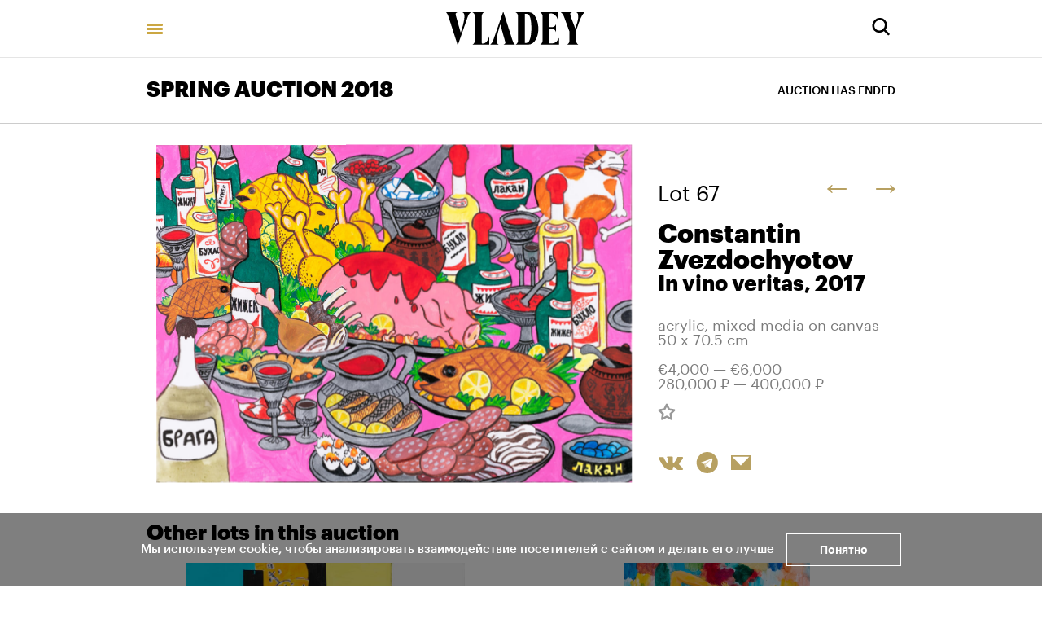

--- FILE ---
content_type: text/html; charset=utf-8
request_url: https://vladey.net/en/lot/3912
body_size: 60892
content:
<!doctype html>
<html lang="en" itemscope="itemscope" itemtype="http://schema.org/WebSite">
	<head>
		<title>Constantin Zvezdochyotov, In vino veritas</title>
<meta charset="UTF-8" />
<meta name="viewport" content="width=device-width, maximum-scale=1, initial-scale=1, user-scalable=no" />
<meta http-equiv="X-UA-Compatible" content="IE=edge,chrome=1" />
<meta name="theme-color" content="#ffffff" />
<meta name="robots" content="index,follow" />
<meta name="keywords" content="Купить на аукционе VLADEY, VLADEY, современное искусство, художник, купить, аукцион, участие в аукционе, лот, эстимейт, русские художники, торги, вечерние торги, дневные торги, русские торги, christie's, sotheby's, phillips de pury, auction, artsy, paddle8, art, винзавод, winzavod, artplay, артплей" />
<meta name="description" content="" />

<meta itemprop="name" content="Constantin Zvezdochyotov, In vino veritas" />
<meta itemprop="description" content="" />
<meta itemprop="image" content="https://api.vladey.net/storage/artwork/4162/detail_preview_image-194c71248866fde74f549287c4a45b8e.jpg" />

<meta name="twitter:card" content="summary_large_image" />
<meta name="twitter:site" content=" " />
<meta name="twitter:creator" content=" " />
<meta name="twitter:title" content="Constantin Zvezdochyotov, In vino veritas" />
<meta name="twitter:description" content="" />
<meta name="twitter:image" content="https://api.vladey.net/storage/artwork/4162/detail_preview_image-194c71248866fde74f549287c4a45b8e.jpg" />

<meta property="og:title" content="Constantin Zvezdochyotov, In vino veritas" />
<meta property="og:image" content="https://api.vladey.net/storage/artwork/4162/detail_preview_image-194c71248866fde74f549287c4a45b8e.jpg" />
<meta property="og:type" content="website" />
<meta property="og:url" content="https://vladey.net/en/lot/3912" />
<meta property="og:description" content="" />
<meta property="og:site_name" content="VLADEY" />
<meta property="og:locale" content="en" />
<meta name="msapplication-TileColor" content="#ffffff" />

		<link rel="apple-touch-icon" sizes="32x32" href="/public/favicon_32.png">
<link rel="apple-touch-icon" sizes="64x64" href="/public/favicon_64.png">
<link rel="icon" type="image/png" sizes="32x32" href="/public/favicon_32.png">
<link rel="icon" type="image/png" sizes="64x64" href="/public/favicon_64.png">

		
			<link rel="stylesheet" type="text/css" href="/public/assets/application-31d097d2ca7dbe550dac.css"/>
		
		<script src="/public/assets/raven.min.js" crossorigin="anonymous"></script>
<script type="text/javascript" src="/public/assets/modernizr.js" async="async"></script>

		<meta name="state" content="%7B%22main%22%3Anull%2C%22artists%22%3A%7B%22main%22%3Anull%2C%22entries%22%3A%7B%7D%7D%2C%22arthits%22%3A%7B%22data%22%3Anull%2C%22entries%22%3A%7B%7D%7D%2C%22exhibitions%22%3A%7B%22main%22%3Anull%2C%22entries%22%3A%7B%7D%7D%2C%22auctions%22%3A%7B%22main%22%3Anull%2C%22entries%22%3A%7B%7D%7D%2C%22news%22%3A%7B%22main%22%3Anull%2C%22entries%22%3A%7B%7D%7D%2C%22lots%22%3A%7B%22entries%22%3A%7B%223912%22%3A%7B%22id%22%3A3912%2C%22published_at%22%3A%222018-03-21T14%3A07%3A17.597%2B03%3A00%22%2C%22slug%22%3Anull%2C%22lot_number%22%3A67%2C%22lot_letter%22%3A%22%22%2C%22author_fee%22%3Atrue%2C%22status%22%3A%22available%22%2C%22estimate_price_from_rub%22%3A280000%2C%22estimate_price_to_rub%22%3A400000%2C%22reserve_price_rub%22%3Anull%2C%22sell_price_rub%22%3Anull%2C%22estimate_price_from_eur%22%3A4000%2C%22estimate_price_to_eur%22%3A6000%2C%22reserve_price_eur%22%3Anull%2C%22sell_price_eur%22%3Anull%2C%22share%22%3A%7B%22title%22%3A%22Constantin%20Zvezdochyotov%2C%20In%20vino%20veritas%22%2C%22description%22%3A%22%22%2C%22image%22%3A%22https%3A%2F%2Fapi.vladey.net%2Fstorage%2Fartwork%2F4162%2Fdetail_preview_image-194c71248866fde74f549287c4a45b8e.jpg%22%7D%2C%22auction%22%3A%7B%22id%22%3A67%2C%22slug%22%3A%22vesennie-torgi-2018%22%2C%22status%22%3A%22completed%22%2C%22display_prices%22%3Anull%2C%22link%22%3A%22http%3A%2F%2Fonline.vladey.net%2Fauction%2F32%22%2C%22title%22%3A%22SPRING%20AUCTION%202018%22%2C%22starts_at%22%3A%222018-04-10T20%3A30%3A00.000%2B03%3A00%22%2C%22entry_from%22%3Anull%2C%22entry_to%22%3Anull%2C%22image%22%3A%22https%3A%2F%2Fapi.vladey.net%2Fstorage%2Fauction%2F67%2Fpreview_cover_image-b4f89ea515511f08b9b8275d350896ca.jpg%22%2C%22year%22%3A%222018%22%2C%22format%22%3A%7B%22id%22%3A16%2C%22title%22%3A%22Evening%22%7D%2C%22place%22%3A%7B%22id%22%3A10%2C%22title%22%3A%22MMOMA%22%2C%22address%22%3A%2225%2C%20Petrovka%20Str%22%7D%7D%2C%22prev%22%3A%7B%22id%22%3A4010%2C%22slug%22%3Anull%7D%2C%22next%22%3A%7B%22id%22%3A3961%2C%22slug%22%3Anull%7D%2C%22artwork%22%3A%7B%22id%22%3A4162%2C%22slug%22%3Anull%2C%22title%22%3A%22In%20vino%20veritas%22%2C%22technique%22%3A%22acrylic%2C%20mixed%20%5Cr%5Cnmedia%20on%20canvas%22%2C%22size%22%3A%2250%20x%2070.5%20cm%22%2C%22description%22%3Anull%2C%22image%22%3A%22https%3A%2F%2Fapi.vladey.net%2Fstorage%2Fartwork%2F4162%2Fcover_preview_image-194c71248866fde74f549287c4a45b8e.jpg%22%2C%22images%22%3Anull%2C%22detail_image%22%3A%22https%3A%2F%2Fapi.vladey.net%2Fstorage%2Fartwork%2F4162%2Fdetail_preview_image-194c71248866fde74f549287c4a45b8e.jpg%22%2C%22copies_number%22%3Anull%2C%22year%22%3A%222017%22%2C%22view_in_interier%22%3Afalse%2C%22share%22%3A%7B%22title%22%3A%22In%20vino%20veritas%22%2C%22description%22%3A%22%22%2C%22image%22%3A%22https%3A%2F%2Fapi.vladey.net%2Fstorage%2Fartwork%2F4162%2Fdetail_preview_image-194c71248866fde74f549287c4a45b8e.jpg%22%7D%2C%22width%22%3A120.5%2C%22height%22%3A50%2C%22notes%22%3Anull%2C%22artists%22%3A%5B%7B%22id%22%3A430%2C%22slug%22%3A%22konstantin-zvezdochyotov%22%2C%22full_name%22%3A%22Constantin%20Zvezdochyotov%22%2C%22sorting_word%22%3A%22Zvezdochotov%20Constantin%22%7D%5D%7D%2C%22related_lots%22%3A%5B%7B%22id%22%3A4014%2C%22slug%22%3Anull%2C%22lot_number%22%3A2%2C%22lot_letter%22%3A%22%22%2C%22author_fee%22%3Afalse%2C%22status%22%3A%22available%22%2C%22estimate_price_from_rub%22%3A400000%2C%22estimate_price_to_rub%22%3A550000%2C%22reserve_price_rub%22%3Anull%2C%22sell_price_rub%22%3Anull%2C%22estimate_price_from_eur%22%3A6000%2C%22estimate_price_to_eur%22%3A8000%2C%22reserve_price_eur%22%3Anull%2C%22sell_price_eur%22%3Anull%2C%22artwork%22%3A%7B%22id%22%3A3368%2C%22slug%22%3Anull%2C%22title%22%3A%22Mysterious%20%D0%A1rossword%22%2C%22technique%22%3A%22Acrylic%20on%20canvas%22%2C%22year%22%3A%222017%22%2C%22size%22%3A%22100%20x%20100%20cm%22%2C%22copies_number%22%3Anull%2C%22image%22%3A%7B%22url%22%3A%22https%3A%2F%2Fapi.vladey.net%2Fstorage%2Fartwork%2F3368%2Fregular_preview_image-a5d70be585ded4f863b628b810ae73d4.jpg%22%2C%22width%22%3A760%2C%22height%22%3A755%7D%2C%22for_sale%22%3Afalse%2C%22auctions%22%3A%5B%7B%22id%22%3A67%2C%22slug%22%3A%22vesennie-torgi-2018%22%2C%22title%22%3A%22SPRING%20AUCTION%202018%22%7D%5D%2C%22artlogic_artist_name%22%3A%22Levikova%2C%20Bella%22%2C%22notes%22%3Anull%2C%22artists%22%3A%5B%7B%22id%22%3A552%2C%22slug%22%3A%22bella-levikova%22%2C%22full_name%22%3A%22Bella%20Levikova%22%2C%22sorting_word%22%3A%22Levikova%20Bella%22%7D%5D%7D%7D%2C%7B%22id%22%3A3938%2C%22slug%22%3Anull%2C%22lot_number%22%3A3%2C%22lot_letter%22%3A%22%22%2C%22author_fee%22%3Afalse%2C%22status%22%3A%22available%22%2C%22estimate_price_from_rub%22%3A550000%2C%22estimate_price_to_rub%22%3A700000%2C%22reserve_price_rub%22%3Anull%2C%22sell_price_rub%22%3Anull%2C%22estimate_price_from_eur%22%3A8000%2C%22estimate_price_to_eur%22%3A10000%2C%22reserve_price_eur%22%3Anull%2C%22sell_price_eur%22%3Anull%2C%22artwork%22%3A%7B%22id%22%3A3558%2C%22slug%22%3Anull%2C%22title%22%3A%22%232%20from%20the%20series%20%5C%22Dancing%20Ghosts%5C%22%22%2C%22technique%22%3A%22oil%20on%20canvas%22%2C%22year%22%3A%222017%22%2C%22size%22%3A%22154%20x%20104%20cm%22%2C%22copies_number%22%3Anull%2C%22image%22%3A%7B%22url%22%3A%22https%3A%2F%2Fapi.vladey.net%2Fstorage%2Fartwork%2F3558%2Fregular_preview_image-f3778d5fb172b4e44030254998cde58e.jpg%22%2C%22width%22%3A760%2C%22height%22%3A1126%7D%2C%22for_sale%22%3Atrue%2C%22auctions%22%3A%5B%7B%22id%22%3A67%2C%22slug%22%3A%22vesennie-torgi-2018%22%2C%22title%22%3A%22SPRING%20AUCTION%202018%22%7D%5D%2C%22artlogic_artist_name%22%3A%22Kallima%2C%20Alexey%22%2C%22notes%22%3Anull%2C%22artists%22%3A%5B%7B%22id%22%3A324%2C%22slug%22%3A%22aleksey-kallima%22%2C%22full_name%22%3A%22Alexey%20Kallima%22%2C%22sorting_word%22%3A%22Kallima%20Alexey%22%7D%5D%7D%7D%2C%7B%22id%22%3A3931%2C%22slug%22%3Anull%2C%22lot_number%22%3A5%2C%22lot_letter%22%3A%22%22%2C%22author_fee%22%3Atrue%2C%22status%22%3A%22sold%22%2C%22estimate_price_from_rub%22%3A1000000%2C%22estimate_price_to_rub%22%3A1400000%2C%22reserve_price_rub%22%3Anull%2C%22sell_price_rub%22%3Anull%2C%22estimate_price_from_eur%22%3A15000%2C%22estimate_price_to_eur%22%3A20000%2C%22reserve_price_eur%22%3Anull%2C%22sell_price_eur%22%3Anull%2C%22artwork%22%3A%7B%22id%22%3A4034%2C%22slug%22%3Anull%2C%22title%22%3A%22Elephant%20and%20Sun%22%2C%22technique%22%3A%22oil%20on%20canvas%22%2C%22year%22%3A%221991%22%2C%22size%22%3A%22100%20x%20150%20cm%22%2C%22copies_number%22%3Anull%2C%22image%22%3A%7B%22url%22%3A%22https%3A%2F%2Fapi.vladey.net%2Fstorage%2Fartwork%2F4034%2Fregular_preview_image-76c2d261c0c33f32b8c7b599ae522a44.jpg%22%2C%22width%22%3A760%2C%22height%22%3A504%7D%2C%22for_sale%22%3Afalse%2C%22auctions%22%3A%5B%7B%22id%22%3A67%2C%22slug%22%3A%22vesennie-torgi-2018%22%2C%22title%22%3A%22SPRING%20AUCTION%202018%22%7D%5D%2C%22artlogic_artist_name%22%3A%22Golosiy%2C%20Oleg%22%2C%22notes%22%3Anull%2C%22artists%22%3A%5B%7B%22id%22%3A459%2C%22slug%22%3A%22oleg-golosiy%22%2C%22full_name%22%3A%22Oleg%20Golosiy%22%2C%22sorting_word%22%3A%22Golosiy%20Oleg%22%7D%5D%7D%7D%2C%7B%22id%22%3A4011%2C%22slug%22%3Anull%2C%22lot_number%22%3A6%2C%22lot_letter%22%3A%22%22%2C%22author_fee%22%3Afalse%2C%22status%22%3A%22available%22%2C%22estimate_price_from_rub%22%3A400000%2C%22estimate_price_to_rub%22%3A550000%2C%22reserve_price_rub%22%3Anull%2C%22sell_price_rub%22%3Anull%2C%22estimate_price_from_eur%22%3A6000%2C%22estimate_price_to_eur%22%3A8000%2C%22reserve_price_eur%22%3Anull%2C%22sell_price_eur%22%3Anull%2C%22artwork%22%3A%7B%22id%22%3A3992%2C%22slug%22%3Anull%2C%22title%22%3A%22Inspection%20of%20heavenly%20hierarchies%22%2C%22technique%22%3A%22oil%20on%20canvas%22%2C%22year%22%3A%222018%22%2C%22size%22%3A%22130%20x%20170%20cm%22%2C%22copies_number%22%3Anull%2C%22image%22%3A%7B%22url%22%3A%22https%3A%2F%2Fapi.vladey.net%2Fstorage%2Fartwork%2F3992%2Fregular_preview_image-37590bc3735d0d1b994fe55b4838e5b2.jpg%22%2C%22width%22%3A760%2C%22height%22%3A583%7D%2C%22for_sale%22%3Afalse%2C%22auctions%22%3A%5B%7B%22id%22%3A67%2C%22slug%22%3A%22vesennie-torgi-2018%22%2C%22title%22%3A%22SPRING%20AUCTION%202018%22%7D%2C%7B%22id%22%3A97%2C%22slug%22%3A%22slivki%22%2C%22title%22%3A%22CREAM%22%7D%5D%2C%22artlogic_artist_name%22%3A%22Razumov%2C%20Ivan%22%2C%22notes%22%3Anull%2C%22artists%22%3A%5B%7B%22id%22%3A412%2C%22slug%22%3A%22ivan-razumov%22%2C%22full_name%22%3A%22Ivan%20Razumov%22%2C%22sorting_word%22%3A%22Razumov%20Ivan%22%7D%5D%7D%7D%2C%7B%22id%22%3A3969%2C%22slug%22%3Anull%2C%22lot_number%22%3A8%2C%22lot_letter%22%3A%22%22%2C%22author_fee%22%3Atrue%2C%22status%22%3A%22available%22%2C%22estimate_price_from_rub%22%3A1400000%2C%22estimate_price_to_rub%22%3A2000000%2C%22reserve_price_rub%22%3Anull%2C%22sell_price_rub%22%3Anull%2C%22estimate_price_from_eur%22%3A20000%2C%22estimate_price_to_eur%22%3A30000%2C%22reserve_price_eur%22%3Anull%2C%22sell_price_eur%22%3Anull%2C%22artwork%22%3A%7B%22id%22%3A4096%2C%22slug%22%3Anull%2C%22title%22%3A%22Red%20Cloud%22%2C%22technique%22%3A%22silk%20screen%20printing%2C%20enamel%20paints%2C%20paper%20on%20hardboard%22%2C%22year%22%3A%221989%22%2C%22size%22%3A%2260%20x%2070%20cm%22%2C%22copies_number%22%3Anull%2C%22image%22%3A%7B%22url%22%3A%22https%3A%2F%2Fapi.vladey.net%2Fstorage%2Fartwork%2F4096%2Fregular_preview_image-3f7da8cc68c4d0f070db8202ea06d4ce.jpg%22%2C%22width%22%3A760%2C%22height%22%3A701%7D%2C%22for_sale%22%3Afalse%2C%22auctions%22%3A%5B%7B%22id%22%3A67%2C%22slug%22%3A%22vesennie-torgi-2018%22%2C%22title%22%3A%22SPRING%20AUCTION%202018%22%7D%5D%2C%22artlogic_artist_name%22%3A%22Orlov%2C%20Boris%22%2C%22notes%22%3A%22From%20the%20collection%20of%20Igor%20Markin%22%2C%22artists%22%3A%5B%7B%22id%22%3A345%2C%22slug%22%3A%22boris-orlov%22%2C%22full_name%22%3A%22Boris%20Orlov%22%2C%22sorting_word%22%3A%22Orlov%20Boris%22%7D%5D%7D%7D%2C%7B%22id%22%3A3919%2C%22slug%22%3Anull%2C%22lot_number%22%3A9%2C%22lot_letter%22%3A%22%22%2C%22author_fee%22%3Atrue%2C%22status%22%3A%22available%22%2C%22estimate_price_from_rub%22%3A1200000%2C%22estimate_price_to_rub%22%3A1500000%2C%22reserve_price_rub%22%3Anull%2C%22sell_price_rub%22%3Anull%2C%22estimate_price_from_eur%22%3A18000%2C%22estimate_price_to_eur%22%3A22000%2C%22reserve_price_eur%22%3Anull%2C%22sell_price_eur%22%3Anull%2C%22artwork%22%3A%7B%22id%22%3A4018%2C%22slug%22%3Anull%2C%22title%22%3A%22Fragment%20of%20British%20newspaper%20from%20the%20series%20%20%C2%ABEmpty%C2%BB%22%2C%22technique%22%3A%22oil%20on%20canvas%22%2C%22year%22%3A%222008%22%2C%22size%22%3A%22100%20x%20105%20cm%22%2C%22copies_number%22%3Anull%2C%22image%22%3A%7B%22url%22%3A%22https%3A%2F%2Fapi.vladey.net%2Fstorage%2Fartwork%2F4018%2Fregular_preview_image-3222ecff6975d256b8a037f1145e37ab.jpg%22%2C%22width%22%3A760%2C%22height%22%3A723%7D%2C%22for_sale%22%3Afalse%2C%22auctions%22%3A%5B%7B%22id%22%3A67%2C%22slug%22%3A%22vesennie-torgi-2018%22%2C%22title%22%3A%22SPRING%20AUCTION%202018%22%7D%2C%7B%22id%22%3A53%2C%22slug%22%3A%22seeparis2017%22%2C%22title%22%3A%22TO%20SEE%20PARIS%22%7D%5D%2C%22artlogic_artist_name%22%3A%22Chuikov%2C%20Ivan%22%2C%22notes%22%3Anull%2C%22artists%22%3A%5B%7B%22id%22%3A415%2C%22slug%22%3A%22ivan-chuykov%22%2C%22full_name%22%3A%22Ivan%20Chuikov%22%2C%22sorting_word%22%3A%22Chuikov%20Ivan%22%7D%5D%7D%7D%2C%7B%22id%22%3A3978%2C%22slug%22%3Anull%2C%22lot_number%22%3A10%2C%22lot_letter%22%3A%22%22%2C%22author_fee%22%3Atrue%2C%22status%22%3A%22available%22%2C%22estimate_price_from_rub%22%3A1700000%2C%22estimate_price_to_rub%22%3A2400000%2C%22reserve_price_rub%22%3Anull%2C%22sell_price_rub%22%3Anull%2C%22estimate_price_from_eur%22%3A25000%2C%22estimate_price_to_eur%22%3A35000%2C%22reserve_price_eur%22%3Anull%2C%22sell_price_eur%22%3Anull%2C%22artwork%22%3A%7B%22id%22%3A4107%2C%22slug%22%3Anull%2C%22title%22%3A%22Rattan%20chair%22%2C%22technique%22%3A%22oil%20on%20canvas%22%2C%22year%22%3A%222014%22%2C%22size%22%3A%2265%20%D1%85%2080%20cm%22%2C%22copies_number%22%3Anull%2C%22image%22%3A%7B%22url%22%3A%22https%3A%2F%2Fapi.vladey.net%2Fstorage%2Fartwork%2F4107%2Fregular_preview_image-83d6e2512b870c64985498fd2965fa7b.jpg%22%2C%22width%22%3A760%2C%22height%22%3A572%7D%2C%22for_sale%22%3Afalse%2C%22auctions%22%3A%5B%7B%22id%22%3A67%2C%22slug%22%3A%22vesennie-torgi-2018%22%2C%22title%22%3A%22SPRING%20AUCTION%202018%22%7D%5D%2C%22artlogic_artist_name%22%3A%22Pivovarov%2C%20Victor%22%2C%22notes%22%3Anull%2C%22artists%22%3A%5B%7B%22id%22%3A356%2C%22slug%22%3A%22viktor-pivovarov%22%2C%22full_name%22%3A%22Victor%20Pivovarov%22%2C%22sorting_word%22%3A%22Pivovarov%20Victor%22%7D%5D%7D%7D%2C%7B%22id%22%3A3977%2C%22slug%22%3Anull%2C%22lot_number%22%3A11%2C%22lot_letter%22%3A%22%22%2C%22author_fee%22%3Atrue%2C%22status%22%3A%22sold%22%2C%22estimate_price_from_rub%22%3A2000000%2C%22estimate_price_to_rub%22%3A2800000%2C%22reserve_price_rub%22%3Anull%2C%22sell_price_rub%22%3Anull%2C%22estimate_price_from_eur%22%3A30000%2C%22estimate_price_to_eur%22%3A40000%2C%22reserve_price_eur%22%3Anull%2C%22sell_price_eur%22%3Anull%2C%22artwork%22%3A%7B%22id%22%3A4106%2C%22slug%22%3Anull%2C%22title%22%3A%22Malevich%20in%20the%20snow%22%2C%22technique%22%3A%22oil%2C%20nitro-enamel%20on%20hardboard%22%2C%22year%22%3A%221997%22%2C%22size%22%3A%2290%20%D1%85%20122%2C5%20cm%22%2C%22copies_number%22%3Anull%2C%22image%22%3A%7B%22url%22%3A%22https%3A%2F%2Fapi.vladey.net%2Fstorage%2Fartwork%2F4106%2Fregular_preview_image-8da9b4e8c5765133d39db475ce5e5cea.jpg%22%2C%22width%22%3A760%2C%22height%22%3A559%7D%2C%22for_sale%22%3Afalse%2C%22auctions%22%3A%5B%7B%22id%22%3A67%2C%22slug%22%3A%22vesennie-torgi-2018%22%2C%22title%22%3A%22SPRING%20AUCTION%202018%22%7D%5D%2C%22artlogic_artist_name%22%3A%22Pivovarov%2C%20Victor%22%2C%22notes%22%3Anull%2C%22artists%22%3A%5B%7B%22id%22%3A356%2C%22slug%22%3A%22viktor-pivovarov%22%2C%22full_name%22%3A%22Victor%20Pivovarov%22%2C%22sorting_word%22%3A%22Pivovarov%20Victor%22%7D%5D%7D%7D%2C%7B%22id%22%3A3920%2C%22slug%22%3Anull%2C%22lot_number%22%3A12%2C%22lot_letter%22%3A%22%22%2C%22author_fee%22%3Afalse%2C%22status%22%3A%22sold%22%2C%22estimate_price_from_rub%22%3A3500000%2C%22estimate_price_to_rub%22%3A4800000%2C%22reserve_price_rub%22%3Anull%2C%22sell_price_rub%22%3Anull%2C%22estimate_price_from_eur%22%3A50000%2C%22estimate_price_to_eur%22%3A70000%2C%22reserve_price_eur%22%3Anull%2C%22sell_price_eur%22%3Anull%2C%22artwork%22%3A%7B%22id%22%3A4020%2C%22slug%22%3Anull%2C%22title%22%3A%22Natasha%22%2C%22technique%22%3A%22oil%20on%20canvas%22%2C%22year%22%3A%222010%22%2C%22size%22%3A%22195%20%D1%85%20390%20cm%20(two%20parts)%22%2C%22copies_number%22%3Anull%2C%22image%22%3A%7B%22url%22%3A%22https%3A%2F%2Fapi.vladey.net%2Fstorage%2Fartwork%2F4020%2Fregular_preview_image-f53582a7434d77c6dc94b4150635095d.jpg%22%2C%22width%22%3A760%2C%22height%22%3A379%7D%2C%22for_sale%22%3Afalse%2C%22auctions%22%3A%5B%7B%22id%22%3A67%2C%22slug%22%3A%22vesennie-torgi-2018%22%2C%22title%22%3A%22SPRING%20AUCTION%202018%22%7D%5D%2C%22artlogic_artist_name%22%3A%22Dubossarsky%2C%20Alexander%20Vinogradov%2C%20Vladimir%22%2C%22notes%22%3Anull%2C%22artists%22%3A%5B%7B%22id%22%3A569%2C%22slug%22%3A%22aleksandr-vinogradov-vladimir-dubosarskiy%22%2C%22full_name%22%3A%22Alexander%20Vinogradov%2C%20Vladimir%20Dubosarsky%22%2C%22sorting_word%22%3A%22Vinogradov%20Alexander%20Dubosarsky%20Vladimir%22%7D%5D%7D%7D%2C%7B%22id%22%3A3996%2C%22slug%22%3Anull%2C%22lot_number%22%3A13%2C%22lot_letter%22%3A%22%22%2C%22author_fee%22%3Afalse%2C%22status%22%3A%22available%22%2C%22estimate_price_from_rub%22%3A2800000%2C%22estimate_price_to_rub%22%3A3500000%2C%22reserve_price_rub%22%3Anull%2C%22sell_price_rub%22%3Anull%2C%22estimate_price_from_eur%22%3A50000%2C%22estimate_price_to_eur%22%3A50000%2C%22reserve_price_eur%22%3Anull%2C%22sell_price_eur%22%3Anull%2C%22artwork%22%3A%7B%22id%22%3A4142%2C%22slug%22%3Anull%2C%22title%22%3A%22With%20mirror%22%2C%22technique%22%3A%22oil%20on%20canvas%22%2C%22year%22%3A%222002%22%2C%22size%22%3A%22132%20x%2083%20cm%22%2C%22copies_number%22%3Anull%2C%22image%22%3A%7B%22url%22%3A%22https%3A%2F%2Fapi.vladey.net%2Fstorage%2Fartwork%2F4142%2Fregular_preview_image-1017c7e8444ac3c58a76d7998ff12253.jpg%22%2C%22width%22%3A760%2C%22height%22%3A1232%7D%2C%22for_sale%22%3Afalse%2C%22auctions%22%3A%5B%7B%22id%22%3A67%2C%22slug%22%3A%22vesennie-torgi-2018%22%2C%22title%22%3A%22SPRING%20AUCTION%202018%22%7D%5D%2C%22artlogic_artist_name%22%3A%22Tselkov%2C%20Oleg%22%2C%22notes%22%3Anull%2C%22artists%22%3A%5B%7B%22id%22%3A464%2C%22slug%22%3A%22oleg-tselkov%22%2C%22full_name%22%3A%22Oleg%20Tselkov%22%2C%22sorting_word%22%3A%22Tselkov%20Oleg%22%7D%5D%7D%7D%2C%7B%22id%22%3A3975%2C%22slug%22%3Anull%2C%22lot_number%22%3A14%2C%22lot_letter%22%3A%22%22%2C%22author_fee%22%3Atrue%2C%22status%22%3A%22available%22%2C%22estimate_price_from_rub%22%3A2400000%2C%22estimate_price_to_rub%22%3A2800000%2C%22reserve_price_rub%22%3Anull%2C%22sell_price_rub%22%3Anull%2C%22estimate_price_from_eur%22%3A35000%2C%22estimate_price_to_eur%22%3A40000%2C%22reserve_price_eur%22%3Anull%2C%22sell_price_eur%22%3Anull%2C%22artwork%22%3A%7B%22id%22%3A4104%2C%22slug%22%3Anull%2C%22title%22%3A%22Buttons%22%2C%22technique%22%3A%22gesso%2C%20tempera%2C%20buttons%20on%20hardboard%22%2C%22year%22%3A%221989%22%2C%22size%22%3A%22150%20x%20150%20cm%22%2C%22copies_number%22%3Anull%2C%22image%22%3A%7B%22url%22%3A%22https%3A%2F%2Fapi.vladey.net%2Fstorage%2Fartwork%2F4104%2Fregular_preview_image-7db8a1a705fe7ee1568a8294ffdb0936.jpg%22%2C%22width%22%3A760%2C%22height%22%3A759%7D%2C%22for_sale%22%3Afalse%2C%22auctions%22%3A%5B%7B%22id%22%3A67%2C%22slug%22%3A%22vesennie-torgi-2018%22%2C%22title%22%3A%22SPRING%20AUCTION%202018%22%7D%5D%2C%22artlogic_artist_name%22%3A%22Petrov%2C%20Arkadiy%22%2C%22notes%22%3Anull%2C%22artists%22%3A%5B%7B%22id%22%3A339%2C%22slug%22%3A%22arkadiy-petrov%22%2C%22full_name%22%3A%22Arkady%20Petrov%22%2C%22sorting_word%22%3A%22Petrov%20Arkady%22%7D%5D%7D%7D%2C%7B%22id%22%3A3943%2C%22slug%22%3Anull%2C%22lot_number%22%3A15%2C%22lot_letter%22%3A%22%22%2C%22author_fee%22%3Atrue%2C%22status%22%3A%22sold%22%2C%22estimate_price_from_rub%22%3A2400000%2C%22estimate_price_to_rub%22%3A3200000%2C%22reserve_price_rub%22%3Anull%2C%22sell_price_rub%22%3Anull%2C%22estimate_price_from_eur%22%3A35000%2C%22estimate_price_to_eur%22%3A40000%2C%22reserve_price_eur%22%3Anull%2C%22sell_price_eur%22%3Anull%2C%22artwork%22%3A%7B%22id%22%3A4051%2C%22slug%22%3Anull%2C%22title%22%3A%22Genetics%22%2C%22technique%22%3A%22oil%20on%20canvas%22%2C%22year%22%3A%221987%22%2C%22size%22%3A%22177%2C5%20x%20152%20cm%22%2C%22copies_number%22%3Anull%2C%22image%22%3A%7B%22url%22%3A%22https%3A%2F%2Fapi.vladey.net%2Fstorage%2Fartwork%2F4051%2Fregular_preview_image-12e6d273cb07556c837f1037a922abdd.jpg%22%2C%22width%22%3A760%2C%22height%22%3A887%7D%2C%22for_sale%22%3Afalse%2C%22auctions%22%3A%5B%7B%22id%22%3A67%2C%22slug%22%3A%22vesennie-torgi-2018%22%2C%22title%22%3A%22SPRING%20AUCTION%202018%22%7D%5D%2C%22artlogic_artist_name%22%3A%22Kosolapov%2C%20Alexander%22%2C%22notes%22%3Anull%2C%22artists%22%3A%5B%7B%22id%22%3A315%2C%22slug%22%3A%22aleksandr-kosolapov%22%2C%22full_name%22%3A%22Alexander%20Kosolapov%22%2C%22sorting_word%22%3A%22Kosolapov%20Alexander%22%7D%5D%7D%7D%2C%7B%22id%22%3A3927%2C%22slug%22%3Anull%2C%22lot_number%22%3A16%2C%22lot_letter%22%3A%22%22%2C%22author_fee%22%3Atrue%2C%22status%22%3A%22sold%22%2C%22estimate_price_from_rub%22%3A4800000%2C%22estimate_price_to_rub%22%3A7000000%2C%22reserve_price_rub%22%3Anull%2C%22sell_price_rub%22%3Anull%2C%22estimate_price_from_eur%22%3A70000%2C%22estimate_price_to_eur%22%3A100000%2C%22reserve_price_eur%22%3Anull%2C%22sell_price_eur%22%3Anull%2C%22artwork%22%3A%7B%22id%22%3A4029%2C%22slug%22%3Anull%2C%22title%22%3A%22Girlfriends%20from%20the%20cycle%20%C2%ABOn%20the%20benches%C2%BB%22%2C%22technique%22%3A%22%D1%85%D0%BE%D0%BB%D1%81%D1%82%2C%20%D0%BC%D0%B0%D1%81%D0%BB%D0%BE%22%2C%22year%22%3A%221989%22%2C%22size%22%3A%22160%20%D1%85%20270%20cm%22%2C%22copies_number%22%3Anull%2C%22image%22%3A%7B%22url%22%3A%22https%3A%2F%2Fapi.vladey.net%2Fstorage%2Fartwork%2F4029%2Fregular_preview_image-a1bc0f54065942a4beed82e8ca519ff2.jpg%22%2C%22width%22%3A760%2C%22height%22%3A447%7D%2C%22for_sale%22%3Afalse%2C%22auctions%22%3A%5B%7B%22id%22%3A67%2C%22slug%22%3A%22vesennie-torgi-2018%22%2C%22title%22%3A%22SPRING%20AUCTION%202018%22%7D%5D%2C%22artlogic_artist_name%22%3A%22Faibisovich%2C%20Semyon%22%2C%22notes%22%3Anull%2C%22artists%22%3A%5B%7B%22id%22%3A479%2C%22slug%22%3A%22semen-faybisovich%22%2C%22full_name%22%3A%22Semen%20Fajbisovich%22%2C%22sorting_word%22%3A%22Fajbisovich%20Semen%22%7D%5D%7D%7D%2C%7B%22id%22%3A3933%2C%22slug%22%3Anull%2C%22lot_number%22%3A17%2C%22lot_letter%22%3A%22%22%2C%22author_fee%22%3Atrue%2C%22status%22%3A%22sold%22%2C%22estimate_price_from_rub%22%3A7000000%2C%22estimate_price_to_rub%22%3A10000000%2C%22reserve_price_rub%22%3Anull%2C%22sell_price_rub%22%3Anull%2C%22estimate_price_from_eur%22%3A100000%2C%22estimate_price_to_eur%22%3A150000%2C%22reserve_price_eur%22%3Anull%2C%22sell_price_eur%22%3Anull%2C%22artwork%22%3A%7B%22id%22%3A4037%2C%22slug%22%3Anull%2C%22title%22%3A%22Pilot%22%2C%22technique%22%3A%22acrylic%20on%20canvas%22%2C%22year%22%3A%221988%22%2C%22size%22%3A%22145%20x%20100%20cm%22%2C%22copies_number%22%3Anull%2C%22image%22%3A%7B%22url%22%3A%22https%3A%2F%2Fapi.vladey.net%2Fstorage%2Fartwork%2F4037%2Fregular_preview_image-13533febc3203d6cfc160dee22aee39d.jpg%22%2C%22width%22%3A760%2C%22height%22%3A1105%7D%2C%22for_sale%22%3Afalse%2C%22auctions%22%3A%5B%7B%22id%22%3A68%2C%22slug%22%3A%22themoscowtimes%22%2C%22title%22%3A%22THE%20MOSCOW%20TIMES%22%7D%2C%7B%22id%22%3A67%2C%22slug%22%3A%22vesennie-torgi-2018%22%2C%22title%22%3A%22SPRING%20AUCTION%202018%22%7D%5D%2C%22artlogic_artist_name%22%3A%22Gurianov%2C%20Georgiy%22%2C%22notes%22%3Anull%2C%22artists%22%3A%5B%7B%22id%22%3A380%2C%22slug%22%3A%22georgiy-guryanov%22%2C%22full_name%22%3A%22Georgy%20Guryanov%22%2C%22sorting_word%22%3A%22Guryanov%20Georgy%22%7D%5D%7D%7D%2C%7B%22id%22%3A4006%2C%22slug%22%3Anull%2C%22lot_number%22%3A18%2C%22lot_letter%22%3A%22%22%2C%22author_fee%22%3Atrue%2C%22status%22%3A%22available%22%2C%22estimate_price_from_rub%22%3A9000000%2C%22estimate_price_to_rub%22%3A11000000%2C%22reserve_price_rub%22%3Anull%2C%22sell_price_rub%22%3Anull%2C%22estimate_price_from_eur%22%3A130000%2C%22estimate_price_to_eur%22%3A160000%2C%22reserve_price_eur%22%3Anull%2C%22sell_price_eur%22%3Anull%2C%22artwork%22%3A%7B%22id%22%3A4155%2C%22slug%22%3Anull%2C%22title%22%3A%22Triptych%20No.%2021.%20Adam%20and%20Eve.V%22%2C%22technique%22%3A%22mixed%20media%22%2C%22year%22%3A%222005%22%2C%22size%22%3A%22134%2C5%20%C3%97%20197%20%D1%81%D0%BC%20(right%20%20part)%2C%20152%2C5%20%C3%97%2015%20%C3%97%2079%20%D1%81%D0%BC%20(central%20part)%2C%20134%2C5%20%C3%97%20197%20%D1%81%D0%BC%20(left%20part)%22%2C%22copies_number%22%3Anull%2C%22image%22%3A%7B%22url%22%3A%22https%3A%2F%2Fapi.vladey.net%2Fstorage%2Fartwork%2F4155%2Fregular_preview_image-edadca3d53ba84c009d3f8cebd8cb35d.jpg%22%2C%22width%22%3A760%2C%22height%22%3A302%7D%2C%22for_sale%22%3Afalse%2C%22auctions%22%3A%5B%7B%22id%22%3A67%2C%22slug%22%3A%22vesennie-torgi-2018%22%2C%22title%22%3A%22SPRING%20AUCTION%202018%22%7D%5D%2C%22artlogic_artist_name%22%3A%22Yankilevsky%2C%20Vladimir%22%2C%22notes%22%3Anull%2C%22artists%22%3A%5B%7B%22id%22%3A554%2C%22slug%22%3A%22vladimir-yankilevskiy%22%2C%22full_name%22%3A%22Vladimir%20Yankilevsky%22%2C%22sorting_word%22%3A%22Yankilevsky%20Vladimir%20%22%7D%5D%7D%7D%2C%7B%22id%22%3A4005%2C%22slug%22%3Anull%2C%22lot_number%22%3A19%2C%22lot_letter%22%3A%22%22%2C%22author_fee%22%3Atrue%2C%22status%22%3A%22sold%22%2C%22estimate_price_from_rub%22%3A4200000%2C%22estimate_price_to_rub%22%3A5500000%2C%22reserve_price_rub%22%3Anull%2C%22sell_price_rub%22%3Anull%2C%22estimate_price_from_eur%22%3A60000%2C%22estimate_price_to_eur%22%3A80000%2C%22reserve_price_eur%22%3Anull%2C%22sell_price_eur%22%3Anull%2C%22artwork%22%3A%7B%22id%22%3A4154%2C%22slug%22%3Anull%2C%22title%22%3A%22From%20the%20cycle%20%5C%22Woman%20by%20the%20sea%5C%22%22%2C%22technique%22%3A%22oil%20on%20canvas%22%2C%22year%22%3A%221990%22%2C%22size%22%3A%22203%20x%20152%20cm%22%2C%22copies_number%22%3Anull%2C%22image%22%3A%7B%22url%22%3A%22https%3A%2F%2Fapi.vladey.net%2Fstorage%2Fartwork%2F4154%2Fregular_preview_image-c8e8c04e8b81399a6aed4f29f9302f45.jpg%22%2C%22width%22%3A760%2C%22height%22%3A1008%7D%2C%22for_sale%22%3Afalse%2C%22auctions%22%3A%5B%7B%22id%22%3A67%2C%22slug%22%3A%22vesennie-torgi-2018%22%2C%22title%22%3A%22SPRING%20AUCTION%202018%22%7D%5D%2C%22artlogic_artist_name%22%3A%22Yankilevsky%2C%20Vladimir%22%2C%22notes%22%3Anull%2C%22artists%22%3A%5B%7B%22id%22%3A554%2C%22slug%22%3A%22vladimir-yankilevskiy%22%2C%22full_name%22%3A%22Vladimir%20Yankilevsky%22%2C%22sorting_word%22%3A%22Yankilevsky%20Vladimir%20%22%7D%5D%7D%7D%2C%7B%22id%22%3A3988%2C%22slug%22%3Anull%2C%22lot_number%22%3A20%2C%22lot_letter%22%3A%22%22%2C%22author_fee%22%3Atrue%2C%22status%22%3A%22sold%22%2C%22estimate_price_from_rub%22%3A7000000%2C%22estimate_price_to_rub%22%3A9000000%2C%22reserve_price_rub%22%3Anull%2C%22sell_price_rub%22%3Anull%2C%22estimate_price_from_eur%22%3A100000%2C%22estimate_price_to_eur%22%3A130000%2C%22reserve_price_eur%22%3Anull%2C%22sell_price_eur%22%3Anull%2C%22artwork%22%3A%7B%22id%22%3A4127%2C%22slug%22%3Anull%2C%22title%22%3A%22Evening%22%2C%22technique%22%3A%22tempera%20on%20hardboard%22%2C%22year%22%3A%221991%22%2C%22size%22%3A%22180%20x%20150%20cm%22%2C%22copies_number%22%3Anull%2C%22image%22%3A%7B%22url%22%3A%22https%3A%2F%2Fapi.vladey.net%2Fstorage%2Fartwork%2F4127%2Fregular_preview_image-f1a8a25f68bbdbf17e5d6899417b0253.jpg%22%2C%22width%22%3A760%2C%22height%22%3A904%7D%2C%22for_sale%22%3Afalse%2C%22auctions%22%3A%5B%7B%22id%22%3A67%2C%22slug%22%3A%22vesennie-torgi-2018%22%2C%22title%22%3A%22SPRING%20AUCTION%202018%22%7D%5D%2C%22artlogic_artist_name%22%3A%22Shvartsman%2C%20Mikhail%22%2C%22notes%22%3Anull%2C%22artists%22%3A%5B%7B%22id%22%3A659%2C%22slug%22%3A%22mihail-shvartsman%22%2C%22full_name%22%3A%22Mikhail%20Shwartsman%22%2C%22sorting_word%22%3A%22Shwartsman%20Mikhail%20%22%7D%5D%7D%7D%2C%7B%22id%22%3A3979%2C%22slug%22%3Anull%2C%22lot_number%22%3A21%2C%22lot_letter%22%3A%22%22%2C%22author_fee%22%3Atrue%2C%22status%22%3A%22sold%22%2C%22estimate_price_from_rub%22%3A2800000%2C%22estimate_price_to_rub%22%3A3500000%2C%22reserve_price_rub%22%3Anull%2C%22sell_price_rub%22%3Anull%2C%22estimate_price_from_eur%22%3A40000%2C%22estimate_price_to_eur%22%3A50000%2C%22reserve_price_eur%22%3Anull%2C%22sell_price_eur%22%3Anull%2C%22artwork%22%3A%7B%22id%22%3A4108%2C%22slug%22%3Anull%2C%22title%22%3A%22Blue%20landscape%22%2C%22technique%22%3A%22oil%2C%20tempera%2C%20gypsum%2C%20collage%20on%20canvas%22%2C%22year%22%3A%221970%22%2C%22size%22%3A%2261%2C5%20x%2087%20cm%22%2C%22copies_number%22%3Anull%2C%22image%22%3A%7B%22url%22%3A%22https%3A%2F%2Fapi.vladey.net%2Fstorage%2Fartwork%2F4108%2Fregular_preview_image-04fbc89e9235400abc385df578ba72bd.jpg%22%2C%22width%22%3A760%2C%22height%22%3A542%7D%2C%22for_sale%22%3Afalse%2C%22auctions%22%3A%5B%7B%22id%22%3A67%2C%22slug%22%3A%22vesennie-torgi-2018%22%2C%22title%22%3A%22SPRING%20AUCTION%202018%22%7D%5D%2C%22artlogic_artist_name%22%3A%22Plavinsky%2C%20Dmitri%22%2C%22notes%22%3Anull%2C%22artists%22%3A%5B%7B%22id%22%3A555%2C%22slug%22%3A%22dmitriy-plavinskiy%22%2C%22full_name%22%3A%22Dmitry%20Plavinsky%22%2C%22sorting_word%22%3A%22Plavinsky%20Dmitry%22%7D%5D%7D%7D%2C%7B%22id%22%3A4016%2C%22slug%22%3Anull%2C%22lot_number%22%3A22%2C%22lot_letter%22%3A%22%22%2C%22author_fee%22%3Atrue%2C%22status%22%3A%22available%22%2C%22estimate_price_from_rub%22%3A2000000%2C%22estimate_price_to_rub%22%3A2400000%2C%22reserve_price_rub%22%3Anull%2C%22sell_price_rub%22%3Anull%2C%22estimate_price_from_eur%22%3A30000%2C%22estimate_price_to_eur%22%3A35000%2C%22reserve_price_eur%22%3Anull%2C%22sell_price_eur%22%3Anull%2C%22artwork%22%3A%7B%22id%22%3A3453%2C%22slug%22%3Anull%2C%22title%22%3A%22Untitled%22%2C%22technique%22%3A%22oil%20on%20canvas%22%2C%22year%22%3A%221968%22%2C%22size%22%3A%2283%20x%20100%20cm%22%2C%22copies_number%22%3Anull%2C%22image%22%3A%7B%22url%22%3A%22https%3A%2F%2Fapi.vladey.net%2Fstorage%2Fartwork%2F3453%2Fregular_preview_image-a0e18ed74b9164b8ce4a83b56d5d341b.jpg%22%2C%22width%22%3A760%2C%22height%22%3A640%7D%2C%22for_sale%22%3Afalse%2C%22auctions%22%3A%5B%7B%22id%22%3A71%2C%22slug%22%3A%22allfor100winter2019%22%2C%22title%22%3A%22WINTER%202019%22%7D%2C%7B%22id%22%3A67%2C%22slug%22%3A%22vesennie-torgi-2018%22%2C%22title%22%3A%22SPRING%20AUCTION%202018%22%7D%2C%7B%22id%22%3A56%2C%22slug%22%3A%22vladey-x%22%2C%22title%22%3A%22VLADEY%20X%22%7D%5D%2C%22artlogic_artist_name%22%3A%22Plavinsky%2C%20Dmitri%22%2C%22notes%22%3Anull%2C%22artists%22%3A%5B%7B%22id%22%3A555%2C%22slug%22%3A%22dmitriy-plavinskiy%22%2C%22full_name%22%3A%22Dmitry%20Plavinsky%22%2C%22sorting_word%22%3A%22Plavinsky%20Dmitry%22%7D%5D%7D%7D%2C%7B%22id%22%3A4004%2C%22slug%22%3Anull%2C%22lot_number%22%3A23%2C%22lot_letter%22%3A%22%22%2C%22author_fee%22%3Atrue%2C%22status%22%3A%22available%22%2C%22estimate_price_from_rub%22%3A2800000%2C%22estimate_price_to_rub%22%3A4200000%2C%22reserve_price_rub%22%3Anull%2C%22sell_price_rub%22%3Anull%2C%22estimate_price_from_eur%22%3A40000%2C%22estimate_price_to_eur%22%3A60000%2C%22reserve_price_eur%22%3Anull%2C%22sell_price_eur%22%3Anull%2C%22artwork%22%3A%7B%22id%22%3A4152%2C%22slug%22%3Anull%2C%22title%22%3A%22Big%20chaos%22%2C%22technique%22%3A%22oil%20on%20canvas%22%2C%22year%22%3A%221981%22%2C%22size%22%3A%2251%20%D1%85%2049%20cm%22%2C%22copies_number%22%3Anull%2C%22image%22%3A%7B%22url%22%3A%22https%3A%2F%2Fapi.vladey.net%2Fstorage%2Fartwork%2F4152%2Fregular_preview_image-59656db85ede64b53f2addb760fe99c4.jpg%22%2C%22width%22%3A760%2C%22height%22%3A806%7D%2C%22for_sale%22%3Afalse%2C%22auctions%22%3A%5B%7B%22id%22%3A67%2C%22slug%22%3A%22vesennie-torgi-2018%22%2C%22title%22%3A%22SPRING%20AUCTION%202018%22%7D%5D%2C%22artlogic_artist_name%22%3A%22Weisberg%2C%20Vladimir%22%2C%22notes%22%3Anull%2C%22artists%22%3A%5B%7B%22id%22%3A364%2C%22slug%22%3A%22vladimir-veysberg%22%2C%22full_name%22%3A%22Vladimir%20Veisberg%22%2C%22sorting_word%22%3A%22Veisberg%20Vladimir%22%7D%5D%7D%7D%2C%7B%22id%22%3A4003%2C%22slug%22%3Anull%2C%22lot_number%22%3A24%2C%22lot_letter%22%3A%22%22%2C%22author_fee%22%3Atrue%2C%22status%22%3A%22sold%22%2C%22estimate_price_from_rub%22%3A2000000%2C%22estimate_price_to_rub%22%3A2800000%2C%22reserve_price_rub%22%3Anull%2C%22sell_price_rub%22%3Anull%2C%22estimate_price_from_eur%22%3A30000%2C%22estimate_price_to_eur%22%3A40000%2C%22reserve_price_eur%22%3Anull%2C%22sell_price_eur%22%3Anull%2C%22artwork%22%3A%7B%22id%22%3A4151%2C%22slug%22%3Anull%2C%22title%22%3A%22Two%20gray%20vases%20and%20a%20white%20bottle%22%2C%22technique%22%3A%22oil%20on%20canvas%22%2C%22year%22%3A%221970%22%2C%22size%22%3A%2245%20%D1%85%2050%20cm%22%2C%22copies_number%22%3Anull%2C%22image%22%3A%7B%22url%22%3A%22https%3A%2F%2Fapi.vladey.net%2Fstorage%2Fartwork%2F4151%2Fregular_preview_image-67acf240c2ac77c0040a5e7f47abe55a.jpg%22%2C%22width%22%3A760%2C%22height%22%3A673%7D%2C%22for_sale%22%3Afalse%2C%22auctions%22%3A%5B%7B%22id%22%3A67%2C%22slug%22%3A%22vesennie-torgi-2018%22%2C%22title%22%3A%22SPRING%20AUCTION%202018%22%7D%5D%2C%22artlogic_artist_name%22%3A%22Weisberg%2C%20Vladimir%22%2C%22notes%22%3Anull%2C%22artists%22%3A%5B%7B%22id%22%3A364%2C%22slug%22%3A%22vladimir-veysberg%22%2C%22full_name%22%3A%22Vladimir%20Veisberg%22%2C%22sorting_word%22%3A%22Veisberg%20Vladimir%22%7D%5D%7D%7D%2C%7B%22id%22%3A3929%2C%22slug%22%3Anull%2C%22lot_number%22%3A25%2C%22lot_letter%22%3A%22%22%2C%22author_fee%22%3Atrue%2C%22status%22%3A%22available%22%2C%22estimate_price_from_rub%22%3A1400000%2C%22estimate_price_to_rub%22%3A1700000%2C%22reserve_price_rub%22%3Anull%2C%22sell_price_rub%22%3Anull%2C%22estimate_price_from_eur%22%3A20000%2C%22estimate_price_to_eur%22%3A25000%2C%22reserve_price_eur%22%3Anull%2C%22sell_price_eur%22%3Anull%2C%22artwork%22%3A%7B%22id%22%3A4032%2C%22slug%22%3Anull%2C%22title%22%3A%22Ornaments%20made%20from%20bread%2C%20Russia%2C%20second%20half%20of%20XX%20century%20A.D.%20from%20the%20series%20%C2%ABExhibits%20of%20the%20Historical%20Museum%C2%BB%22%2C%22technique%22%3A%22bread%2C%20cloth%2C%20paper%2C%20wood%2C%20ink%22%2C%22year%22%3A%221976%22%2C%22size%22%3A%2284%20x%2062%20x%208%20cm%22%2C%22copies_number%22%3Anull%2C%22image%22%3A%7B%22url%22%3A%22https%3A%2F%2Fapi.vladey.net%2Fstorage%2Fartwork%2F4032%2Fregular_preview_image-878f7d9aded7a64c3169ff0cc283ba90.jpg%22%2C%22width%22%3A760%2C%22height%22%3A1024%7D%2C%22for_sale%22%3Afalse%2C%22auctions%22%3A%5B%7B%22id%22%3A67%2C%22slug%22%3A%22vesennie-torgi-2018%22%2C%22title%22%3A%22SPRING%20AUCTION%202018%22%7D%5D%2C%22artlogic_artist_name%22%3A%22Gerlovin%2C%20Rimma%20Gerlovina%2C%20Valeriy%22%2C%22notes%22%3A%22From%20the%20collection%20of%20Igor%20Markin%22%2C%22artists%22%3A%5B%7B%22id%22%3A641%2C%22slug%22%3A%22rimma-i-valeriy-gerloviny%22%2C%22full_name%22%3A%22Rimma%20and%20Valery%20Gerlovin%22%2C%22sorting_word%22%3A%22Gerloviny%20Rimma%20Valery%22%7D%5D%7D%7D%2C%7B%22id%22%3A3928%2C%22slug%22%3Anull%2C%22lot_number%22%3A26%2C%22lot_letter%22%3A%22%22%2C%22author_fee%22%3Atrue%2C%22status%22%3A%22sold%22%2C%22estimate_price_from_rub%22%3A1000000%2C%22estimate_price_to_rub%22%3A1400000%2C%22reserve_price_rub%22%3Anull%2C%22sell_price_rub%22%3Anull%2C%22estimate_price_from_eur%22%3A15000%2C%22estimate_price_to_eur%22%3A20000%2C%22reserve_price_eur%22%3Anull%2C%22sell_price_eur%22%3Anull%2C%22artwork%22%3A%7B%22id%22%3A4031%2C%22slug%22%3Anull%2C%22title%22%3A%22Wandering%20Jew%20from%20the%20series%20%20%C2%ABThe%20Cubic%20Organisms%C2%BB%22%2C%22technique%22%3A%22wood%2C%20canvas%2C%20nails%2C%20foam%20rubber%2C%20acrylic%22%2C%22year%22%3A%221982%22%2C%22size%22%3A%22216%20x%20228%20x%2013%20cm%22%2C%22copies_number%22%3Anull%2C%22image%22%3A%7B%22url%22%3A%22https%3A%2F%2Fapi.vladey.net%2Fstorage%2Fartwork%2F4031%2Fregular_preview_image-bfe4c54ba0e84c8e026f2c28a167f990.jpg%22%2C%22width%22%3A760%2C%22height%22%3A875%7D%2C%22for_sale%22%3Afalse%2C%22auctions%22%3A%5B%7B%22id%22%3A67%2C%22slug%22%3A%22vesennie-torgi-2018%22%2C%22title%22%3A%22SPRING%20AUCTION%202018%22%7D%5D%2C%22artlogic_artist_name%22%3A%22Gerlovin%2C%20Rimma%20Gerlovina%2C%20Valeriy%22%2C%22notes%22%3A%22From%20the%20collection%20of%20Igor%20Markin%22%2C%22artists%22%3A%5B%7B%22id%22%3A641%2C%22slug%22%3A%22rimma-i-valeriy-gerloviny%22%2C%22full_name%22%3A%22Rimma%20and%20Valery%20Gerlovin%22%2C%22sorting_word%22%3A%22Gerloviny%20Rimma%20Valery%22%7D%5D%7D%7D%2C%7B%22id%22%3A3956%2C%22slug%22%3Anull%2C%22lot_number%22%3A27%2C%22lot_letter%22%3A%22%22%2C%22author_fee%22%3Atrue%2C%22status%22%3A%22sold%22%2C%22estimate_price_from_rub%22%3A1700000%2C%22estimate_price_to_rub%22%3A2000000%2C%22reserve_price_rub%22%3Anull%2C%22sell_price_rub%22%3Anull%2C%22estimate_price_from_eur%22%3A25000%2C%22estimate_price_to_eur%22%3A30000%2C%22reserve_price_eur%22%3Anull%2C%22sell_price_eur%22%3Anull%2C%22artwork%22%3A%7B%22id%22%3A4081%2C%22slug%22%3Anull%2C%22title%22%3A%22Happy%20New%20Year%20from%20the%20series%20%C2%ABDiaries%C2%BB%22%2C%22technique%22%3A%22mixed%20media%20on%20plywood%22%2C%22year%22%3A%221985%22%2C%22size%22%3A%2235%20x%20171%20cm%20(5%20parts)%22%2C%22copies_number%22%3Anull%2C%22image%22%3A%7B%22url%22%3A%22https%3A%2F%2Fapi.vladey.net%2Fstorage%2Fartwork%2F4081%2Fregular_preview_image-458a7f7a165935b054068c573d05a741.jpg%22%2C%22width%22%3A760%2C%22height%22%3A218%7D%2C%22for_sale%22%3Afalse%2C%22auctions%22%3A%5B%7B%22id%22%3A67%2C%22slug%22%3A%22vesennie-torgi-2018%22%2C%22title%22%3A%22SPRING%20AUCTION%202018%22%7D%5D%2C%22artlogic_artist_name%22%3A%22Melamid%2C%20Vitaly%20Komar%20%26%20Alexander%22%2C%22notes%22%3A%22From%20the%20collection%20of%20Igor%20Markin%22%2C%22artists%22%3A%5B%7B%22id%22%3A653%2C%22slug%22%3A%22vitaliy-komar-aleksandr-melamid%22%2C%22full_name%22%3A%22Vitaly%20Komar%2C%20Alexander%20Melamid%22%2C%22sorting_word%22%3A%22Komar%20Vitaly%20Melamid%20Alexander%22%7D%5D%7D%7D%2C%7B%22id%22%3A3921%2C%22slug%22%3Anull%2C%22lot_number%22%3A29%2C%22lot_letter%22%3A%22%22%2C%22author_fee%22%3Afalse%2C%22status%22%3A%22available%22%2C%22estimate_price_from_rub%22%3A2000000%2C%22estimate_price_to_rub%22%3A2800000%2C%22reserve_price_rub%22%3Anull%2C%22sell_price_rub%22%3Anull%2C%22estimate_price_from_eur%22%3A30000%2C%22estimate_price_to_eur%22%3A40000%2C%22reserve_price_eur%22%3Anull%2C%22sell_price_eur%22%3Anull%2C%22artwork%22%3A%7B%22id%22%3A4021%2C%22slug%22%3Anull%2C%22title%22%3A%22Flag%22%2C%22technique%22%3A%22oil%20on%20canvas%22%2C%22year%22%3A%222003%22%2C%22size%22%3A%22195%20%D1%85%20195%20cm%22%2C%22copies_number%22%3Anull%2C%22image%22%3A%7B%22url%22%3A%22https%3A%2F%2Fapi.vladey.net%2Fstorage%2Fartwork%2F4021%2Fregular_preview_image-281c9c17ef3b4bfc12d77197be4ae646.jpg%22%2C%22width%22%3A760%2C%22height%22%3A764%7D%2C%22for_sale%22%3Afalse%2C%22auctions%22%3A%5B%7B%22id%22%3A67%2C%22slug%22%3A%22vesennie-torgi-2018%22%2C%22title%22%3A%22SPRING%20AUCTION%202018%22%7D%5D%2C%22artlogic_artist_name%22%3A%22Dubossarsky%2C%20Alexander%20Vinogradov%2C%20Vladimir%22%2C%22notes%22%3Anull%2C%22artists%22%3A%5B%7B%22id%22%3A569%2C%22slug%22%3A%22aleksandr-vinogradov-vladimir-dubosarskiy%22%2C%22full_name%22%3A%22Alexander%20Vinogradov%2C%20Vladimir%20Dubosarsky%22%2C%22sorting_word%22%3A%22Vinogradov%20Alexander%20Dubosarsky%20Vladimir%22%7D%5D%7D%7D%2C%7B%22id%22%3A3955%2C%22slug%22%3Anull%2C%22lot_number%22%3A30%2C%22lot_letter%22%3A%22%22%2C%22author_fee%22%3Atrue%2C%22status%22%3A%22sold%22%2C%22estimate_price_from_rub%22%3A700000%2C%22estimate_price_to_rub%22%3A1000000%2C%22reserve_price_rub%22%3Anull%2C%22sell_price_rub%22%3Anull%2C%22estimate_price_from_eur%22%3A10000%2C%22estimate_price_to_eur%22%3A15000%2C%22reserve_price_eur%22%3Anull%2C%22sell_price_eur%22%3Anull%2C%22artwork%22%3A%7B%22id%22%3A4076%2C%22slug%22%3Anull%2C%22title%22%3A%22Penates%22%2C%22technique%22%3A%22mixed%20media%20on%20colour%20photo%22%2C%22year%22%3A%222007%22%2C%22size%22%3A%22100%20%D1%85%20150%20cm%22%2C%22copies_number%22%3Anull%2C%22image%22%3A%7B%22url%22%3A%22https%3A%2F%2Fapi.vladey.net%2Fstorage%2Fartwork%2F4076%2Fregular_preview_image-25ef9c5528c12a4dae06cc2a0bdf68ee.jpg%22%2C%22width%22%3A760%2C%22height%22%3A503%7D%2C%22for_sale%22%3Afalse%2C%22auctions%22%3A%5B%7B%22id%22%3A138%2C%22slug%22%3A%22osen2024%22%2C%22title%22%3Anull%7D%2C%7B%22id%22%3A67%2C%22slug%22%3A%22vesennie-torgi-2018%22%2C%22title%22%3A%22SPRING%20AUCTION%202018%22%7D%5D%2C%22artlogic_artist_name%22%3A%22Mamyshev-Monroe%2C%20Vladislav%22%2C%22notes%22%3Anull%2C%22artists%22%3A%5B%7B%22id%22%3A376%2C%22slug%22%3A%22vladislav-mamyshev-monro%22%2C%22full_name%22%3A%22Vladislav%20Mamyshev-Monro%22%2C%22sorting_word%22%3A%22Mamyshev-Monro%20Vladislav%22%7D%5D%7D%7D%2C%7B%22id%22%3A3967%2C%22slug%22%3Anull%2C%22lot_number%22%3A31%2C%22lot_letter%22%3A%22%22%2C%22author_fee%22%3Atrue%2C%22status%22%3A%22sold%22%2C%22estimate_price_from_rub%22%3A1200000%2C%22estimate_price_to_rub%22%3A1500000%2C%22reserve_price_rub%22%3Anull%2C%22sell_price_rub%22%3Anull%2C%22estimate_price_from_eur%22%3A18000%2C%22estimate_price_to_eur%22%3A22000%2C%22reserve_price_eur%22%3Anull%2C%22sell_price_eur%22%3Anull%2C%22artwork%22%3A%7B%22id%22%3A4094%2C%22slug%22%3Anull%2C%22title%22%3A%22Leningrad-Stockholm%22%2C%22technique%22%3A%22paper%2C%20canvas%2C%20mixed%20media%22%2C%22year%22%3A%221980s%22%2C%22size%22%3A%22180%20x%20285%20cm%22%2C%22copies_number%22%3Anull%2C%22image%22%3A%7B%22url%22%3A%22https%3A%2F%2Fapi.vladey.net%2Fstorage%2Fartwork%2F4094%2Fregular_preview_image-5d673dd1abbe4f2575acf0115e7c1d7d.jpg%22%2C%22width%22%3A760%2C%22height%22%3A465%7D%2C%22for_sale%22%3Afalse%2C%22auctions%22%3A%5B%7B%22id%22%3A67%2C%22slug%22%3A%22vesennie-torgi-2018%22%2C%22title%22%3A%22SPRING%20AUCTION%202018%22%7D%5D%2C%22artlogic_artist_name%22%3A%22Novikov%2C%20Timur%2C%20Oleg%20Kotelnikov%22%2C%22notes%22%3A%22From%20the%20collection%20of%20Sergey%20Bugayev-Africa%22%2C%22artists%22%3A%5B%7B%22id%22%3A499%2C%22slug%22%3A%22timur-novikov-oleg-kotelnikov%22%2C%22full_name%22%3A%22Timur%20Novikov%2C%20Oleg%20Kotelnikov%22%2C%22sorting_word%22%3A%22Novikov%20Timur%20Kotelnikov%20Oleg%22%7D%5D%7D%7D%2C%7B%22id%22%3A3962%2C%22slug%22%3Anull%2C%22lot_number%22%3A32%2C%22lot_letter%22%3A%22%22%2C%22author_fee%22%3Atrue%2C%22status%22%3A%22sold%22%2C%22estimate_price_from_rub%22%3A700000%2C%22estimate_price_to_rub%22%3A1000000%2C%22reserve_price_rub%22%3Anull%2C%22sell_price_rub%22%3Anull%2C%22estimate_price_from_eur%22%3A10000%2C%22estimate_price_to_eur%22%3A15000%2C%22reserve_price_eur%22%3Anull%2C%22sell_price_eur%22%3Anull%2C%22artwork%22%3A%7B%22id%22%3A4087%2C%22slug%22%3Anull%2C%22title%22%3A%22The%20album%20%C2%ABAction-3%C2%BB%20(7%20sheets)%22%2C%22technique%22%3A%22photo%2C%20felt%20pen%2C%20gouache%20on%20paper%22%2C%22year%22%3A%221979%22%2C%22size%22%3A%2242%20x%2030%20cm%20(each%20sheet)%22%2C%22copies_number%22%3Anull%2C%22image%22%3A%7B%22url%22%3A%22https%3A%2F%2Fapi.vladey.net%2Fstorage%2Fartwork%2F4087%2Fregular_preview_image-1fd30e3b672c5fc57361e1b087e266b2.jpg%22%2C%22width%22%3A760%2C%22height%22%3A539%7D%2C%22for_sale%22%3Afalse%2C%22auctions%22%3A%5B%7B%22id%22%3A67%2C%22slug%22%3A%22vesennie-torgi-2018%22%2C%22title%22%3A%22SPRING%20AUCTION%202018%22%7D%5D%2C%22artlogic_artist_name%22%3A%22Mukhomory%22%2C%22notes%22%3Anull%2C%22artists%22%3A%5B%7B%22id%22%3A640%2C%22slug%22%3A%22gruppa-muxomor%22%2C%22full_name%22%3A%22Group%20Mukhomor%22%2C%22sorting_word%22%3A%22Mukhomor%22%7D%5D%7D%7D%2C%7B%22id%22%3A3963%2C%22slug%22%3Anull%2C%22lot_number%22%3A33%2C%22lot_letter%22%3A%22%22%2C%22author_fee%22%3Atrue%2C%22status%22%3A%22sold%22%2C%22estimate_price_from_rub%22%3A280000%2C%22estimate_price_to_rub%22%3A400000%2C%22reserve_price_rub%22%3Anull%2C%22sell_price_rub%22%3Anull%2C%22estimate_price_from_eur%22%3A4000%2C%22estimate_price_to_eur%22%3A6000%2C%22reserve_price_eur%22%3Anull%2C%22sell_price_eur%22%3Anull%2C%22artwork%22%3A%7B%22id%22%3A4088%2C%22slug%22%3Anull%2C%22title%22%3A%22Monster%22%2C%22technique%22%3A%22gouache%2C%20felt-tip%20pen%2C%20incision%D1%8B%20on%20paper%22%2C%22year%22%3A%221980%22%2C%22size%22%3A%2228.5%20x%2060%20cm%22%2C%22copies_number%22%3Anull%2C%22image%22%3A%7B%22url%22%3A%22https%3A%2F%2Fapi.vladey.net%2Fstorage%2Fartwork%2F4088%2Fregular_preview_image-6cfba3b543d5b3a54ee6eeb8614aa28f.jpg%22%2C%22width%22%3A760%2C%22height%22%3A361%7D%2C%22for_sale%22%3Afalse%2C%22auctions%22%3A%5B%7B%22id%22%3A67%2C%22slug%22%3A%22vesennie-torgi-2018%22%2C%22title%22%3A%22SPRING%20AUCTION%202018%22%7D%5D%2C%22artlogic_artist_name%22%3A%22Mukhomory%22%2C%22notes%22%3Anull%2C%22artists%22%3A%5B%7B%22id%22%3A640%2C%22slug%22%3A%22gruppa-muxomor%22%2C%22full_name%22%3A%22Group%20Mukhomor%22%2C%22sorting_word%22%3A%22Mukhomor%22%7D%5D%7D%7D%2C%7B%22id%22%3A3970%2C%22slug%22%3Anull%2C%22lot_number%22%3A34%2C%22lot_letter%22%3A%22%22%2C%22author_fee%22%3Afalse%2C%22status%22%3A%22available%22%2C%22estimate_price_from_rub%22%3A1000000%2C%22estimate_price_to_rub%22%3A1400000%2C%22reserve_price_rub%22%3Anull%2C%22sell_price_rub%22%3Anull%2C%22estimate_price_from_eur%22%3A15000%2C%22estimate_price_to_eur%22%3A20000%2C%22reserve_price_eur%22%3Anull%2C%22sell_price_eur%22%3Anull%2C%22artwork%22%3A%7B%22id%22%3A4097%2C%22slug%22%3Anull%2C%22title%22%3A%22From%20the%20series%20%5C%22The%20reverse%20perspective%5C%22%22%2C%22technique%22%3A%22mixed%20media%20on%20wood%22%2C%22year%22%3A%222015%22%2C%22size%22%3A%22120%20x%2077%20x%2010%20cm%22%2C%22copies_number%22%3Anull%2C%22image%22%3A%7B%22url%22%3A%22https%3A%2F%2Fapi.vladey.net%2Fstorage%2Fartwork%2F4097%2Fregular_preview_image-fb7e6e995d2f8a932cc3e48b1668abd2.jpg%22%2C%22width%22%3A760%2C%22height%22%3A1138%7D%2C%22for_sale%22%3Afalse%2C%22auctions%22%3A%5B%7B%22id%22%3A67%2C%22slug%22%3A%22vesennie-torgi-2018%22%2C%22title%22%3A%22SPRING%20AUCTION%202018%22%7D%5D%2C%22artlogic_artist_name%22%3A%22Osmolovsky%2C%20Anatoly%22%2C%22notes%22%3Anull%2C%22artists%22%3A%5B%7B%22id%22%3A331%2C%22slug%22%3A%22anatoliy-osmolovskiy%22%2C%22full_name%22%3A%22Anatoly%20Osmolovsky%22%2C%22sorting_word%22%3A%22Osmolovsky%20Anatoly%22%7D%5D%7D%7D%2C%7B%22id%22%3A3989%2C%22slug%22%3Anull%2C%22lot_number%22%3A35%2C%22lot_letter%22%3A%22%22%2C%22author_fee%22%3Atrue%2C%22status%22%3A%22sold%22%2C%22estimate_price_from_rub%22%3A550000%2C%22estimate_price_to_rub%22%3A700000%2C%22reserve_price_rub%22%3Anull%2C%22sell_price_rub%22%3Anull%2C%22estimate_price_from_eur%22%3A8000%2C%22estimate_price_to_eur%22%3A10000%2C%22reserve_price_eur%22%3Anull%2C%22sell_price_eur%22%3Anull%2C%22artwork%22%3A%7B%22id%22%3A4129%2C%22slug%22%3Anull%2C%22title%22%3A%22Self-reproducing%20machine%22%2C%22technique%22%3A%22galvanoplastics%22%2C%22year%22%3A%221959%22%2C%22size%22%3A%2219%20%D1%85%2048%20%D1%85%2013%20cm%22%2C%22copies_number%22%3A%22Edition%20of%203%22%2C%22image%22%3A%7B%22url%22%3A%22https%3A%2F%2Fapi.vladey.net%2Fstorage%2Fartwork%2F4129%2Fregular_preview_image-b6d7c0d09ef4d22f130381592e005fc0.jpg%22%2C%22width%22%3A760%2C%22height%22%3A476%7D%2C%22for_sale%22%3Afalse%2C%22auctions%22%3A%5B%7B%22id%22%3A67%2C%22slug%22%3A%22vesennie-torgi-2018%22%2C%22title%22%3A%22SPRING%20AUCTION%202018%22%7D%5D%2C%22artlogic_artist_name%22%3A%22Sidur%2C%20Vadim%22%2C%22notes%22%3Anull%2C%22artists%22%3A%5B%7B%22id%22%3A349%2C%22slug%22%3A%22vadim-sidur%22%2C%22full_name%22%3A%22Vadim%20Sidur%22%2C%22sorting_word%22%3A%22Sidur%20Vadim%22%7D%5D%7D%7D%2C%7B%22id%22%3A3965%2C%22slug%22%3Anull%2C%22lot_number%22%3A36%2C%22lot_letter%22%3A%22%22%2C%22author_fee%22%3Atrue%2C%22status%22%3A%22available%22%2C%22estimate_price_from_rub%22%3A2800000%2C%22estimate_price_to_rub%22%3A4200000%2C%22reserve_price_rub%22%3Anull%2C%22sell_price_rub%22%3Anull%2C%22estimate_price_from_eur%22%3A40000%2C%22estimate_price_to_eur%22%3A60000%2C%22reserve_price_eur%22%3Anull%2C%22sell_price_eur%22%3Anull%2C%22artwork%22%3A%7B%22id%22%3A4091%2C%22slug%22%3Anull%2C%22title%22%3A%22Cross%22%2C%22technique%22%3A%22bronze%22%2C%22year%22%3A%221980%20-%201990s%22%2C%22size%22%3A%2217%20x%2065%20x%2040%20cm%22%2C%22copies_number%22%3A%22Edition%203%2F3%22%2C%22image%22%3A%7B%22url%22%3A%22https%3A%2F%2Fapi.vladey.net%2Fstorage%2Fartwork%2F4091%2Fregular_preview_image-d8e384856579fb26314b80a109bc538a.jpg%22%2C%22width%22%3A760%2C%22height%22%3A1106%7D%2C%22for_sale%22%3Afalse%2C%22auctions%22%3A%5B%7B%22id%22%3A67%2C%22slug%22%3A%22vesennie-torgi-2018%22%2C%22title%22%3A%22SPRING%20AUCTION%202018%22%7D%5D%2C%22artlogic_artist_name%22%3A%22Neizvestny%2C%20Ernst%22%2C%22notes%22%3Anull%2C%22artists%22%3A%5B%7B%22id%22%3A505%2C%22slug%22%3A%22ernst-neizvestnyy%22%2C%22full_name%22%3A%22Ernst%20Neizvestny%22%2C%22sorting_word%22%3A%22Neizvestny%20Ernst%22%7D%5D%7D%7D%2C%7B%22id%22%3A3966%2C%22slug%22%3Anull%2C%22lot_number%22%3A37%2C%22lot_letter%22%3A%22%22%2C%22author_fee%22%3Atrue%2C%22status%22%3A%22available%22%2C%22estimate_price_from_rub%22%3A2000000%2C%22estimate_price_to_rub%22%3A2800000%2C%22reserve_price_rub%22%3Anull%2C%22sell_price_rub%22%3Anull%2C%22estimate_price_from_eur%22%3A30000%2C%22estimate_price_to_eur%22%3A40000%2C%22reserve_price_eur%22%3Anull%2C%22sell_price_eur%22%3Anull%2C%22artwork%22%3A%7B%22id%22%3A4092%2C%22slug%22%3Anull%2C%22title%22%3A%22Unfinished%20game%22%2C%22technique%22%3A%22oil%20on%20canvas%22%2C%22year%22%3A%221967-68%22%2C%22size%22%3A%2282%2C5%20%D1%85%20100%20cm%22%2C%22copies_number%22%3Anull%2C%22image%22%3A%7B%22url%22%3A%22https%3A%2F%2Fapi.vladey.net%2Fstorage%2Fartwork%2F4092%2Fregular_preview_image-06c08568e1117852413fe7425ce6258e.jpg%22%2C%22width%22%3A760%2C%22height%22%3A624%7D%2C%22for_sale%22%3Afalse%2C%22auctions%22%3A%5B%7B%22id%22%3A67%2C%22slug%22%3A%22vesennie-torgi-2018%22%2C%22title%22%3A%22SPRING%20AUCTION%202018%22%7D%5D%2C%22artlogic_artist_name%22%3A%22Nemukhin%2C%20Vladimir%22%2C%22notes%22%3Anull%2C%22artists%22%3A%5B%7B%22id%22%3A370%2C%22slug%22%3A%22vladimir-nemuhin%22%2C%22full_name%22%3A%22Vladimir%20Nemukhin%22%2C%22sorting_word%22%3A%22Nemukhin%20Vladimir%22%7D%5D%7D%7D%2C%7B%22id%22%3A3983%2C%22slug%22%3Anull%2C%22lot_number%22%3A38%2C%22lot_letter%22%3A%22%22%2C%22author_fee%22%3Atrue%2C%22status%22%3A%22sold%22%2C%22estimate_price_from_rub%22%3A1400000%2C%22estimate_price_to_rub%22%3A1700000%2C%22reserve_price_rub%22%3Anull%2C%22sell_price_rub%22%3Anull%2C%22estimate_price_from_eur%22%3A20000%2C%22estimate_price_to_eur%22%3A25000%2C%22reserve_price_eur%22%3Anull%2C%22sell_price_eur%22%3Anull%2C%22artwork%22%3A%7B%22id%22%3A4112%2C%22slug%22%3Anull%2C%22title%22%3A%22Window%2C%20cat%20and%20cognac%22%2C%22technique%22%3A%22oil%20on%20canvas%22%2C%22year%22%3A%221962%22%2C%22size%22%3A%2280%20%D1%85%20100%20cm%22%2C%22copies_number%22%3Anull%2C%22image%22%3A%7B%22url%22%3A%22https%3A%2F%2Fapi.vladey.net%2Fstorage%2Fartwork%2F4112%2Fregular_preview_image-611924467ddb436cf4eabd1e324aa2bd.jpg%22%2C%22width%22%3A760%2C%22height%22%3A607%7D%2C%22for_sale%22%3Afalse%2C%22auctions%22%3A%5B%7B%22id%22%3A67%2C%22slug%22%3A%22vesennie-torgi-2018%22%2C%22title%22%3A%22SPRING%20AUCTION%202018%22%7D%5D%2C%22artlogic_artist_name%22%3A%22Rabin%2C%20Oscar%22%2C%22notes%22%3Anull%2C%22artists%22%3A%5B%7B%22id%22%3A468%2C%22slug%22%3A%22oskar-rabin%22%2C%22full_name%22%3A%22Oscar%20Rabine%22%2C%22sorting_word%22%3A%22Rabine%20Oscar%22%7D%5D%7D%7D%2C%7B%22id%22%3A3993%2C%22slug%22%3Anull%2C%22lot_number%22%3A39%2C%22lot_letter%22%3A%22%22%2C%22author_fee%22%3Atrue%2C%22status%22%3A%22sold%22%2C%22estimate_price_from_rub%22%3A1000000%2C%22estimate_price_to_rub%22%3A1400000%2C%22reserve_price_rub%22%3Anull%2C%22sell_price_rub%22%3Anull%2C%22estimate_price_from_eur%22%3A15000%2C%22estimate_price_to_eur%22%3A20000%2C%22reserve_price_eur%22%3Anull%2C%22sell_price_eur%22%3Anull%2C%22artwork%22%3A%7B%22id%22%3A4135%2C%22slug%22%3Anull%2C%22title%22%3A%22Abstract%20composition.%20February%22%2C%22technique%22%3A%22oil%20on%20canvas%22%2C%22year%22%3A%221970%22%2C%22size%22%3A%2282%2C5%20%D1%85%2069%2C5%20cm%22%2C%22copies_number%22%3Anull%2C%22image%22%3A%7B%22url%22%3A%22https%3A%2F%2Fapi.vladey.net%2Fstorage%2Fartwork%2F4135%2Fregular_preview_image-0751e21c6b3760574300a6a246a03472.jpg%22%2C%22width%22%3A760%2C%22height%22%3A550%7D%2C%22for_sale%22%3Afalse%2C%22auctions%22%3A%5B%7B%22id%22%3A67%2C%22slug%22%3A%22vesennie-torgi-2018%22%2C%22title%22%3A%22SPRING%20AUCTION%202018%22%7D%5D%2C%22artlogic_artist_name%22%3A%22Steinberg%2C%20Eduard%22%2C%22notes%22%3Anull%2C%22artists%22%3A%5B%7B%22id%22%3A503%2C%22slug%22%3A%22eduard-shteynberg%22%2C%22full_name%22%3A%22Eduard%20Shteinberg%22%2C%22sorting_word%22%3A%22Shteinberg%20Eduard%22%7D%5D%7D%7D%2C%7B%22id%22%3A3992%2C%22slug%22%3Anull%2C%22lot_number%22%3A40%2C%22lot_letter%22%3A%22%22%2C%22author_fee%22%3Atrue%2C%22status%22%3A%22available%22%2C%22estimate_price_from_rub%22%3A1000000%2C%22estimate_price_to_rub%22%3A1400000%2C%22reserve_price_rub%22%3Anull%2C%22sell_price_rub%22%3Anull%2C%22estimate_price_from_eur%22%3A15000%2C%22estimate_price_to_eur%22%3A20000%2C%22reserve_price_eur%22%3Anull%2C%22sell_price_eur%22%3Anull%2C%22artwork%22%3A%7B%22id%22%3A4134%2C%22slug%22%3Anull%2C%22title%22%3A%22Abstract%20composition.%20Balance.%20May%22%2C%22technique%22%3A%22oil%20on%20canvas%22%2C%22year%22%3A%221970%22%2C%22size%22%3A%2260%20%D1%85%2080%20cm%22%2C%22copies_number%22%3Anull%2C%22image%22%3A%7B%22url%22%3A%22https%3A%2F%2Fapi.vladey.net%2Fstorage%2Fartwork%2F4134%2Fregular_preview_image-283063cdf696651562bc7fdac74c29af.jpg%22%2C%22width%22%3A760%2C%22height%22%3A570%7D%2C%22for_sale%22%3Afalse%2C%22auctions%22%3A%5B%7B%22id%22%3A69%2C%22slug%22%3A%22allfor100autumn2018%22%2C%22title%22%3A%22AUTUMN%202018%22%7D%2C%7B%22id%22%3A67%2C%22slug%22%3A%22vesennie-torgi-2018%22%2C%22title%22%3A%22SPRING%20AUCTION%202018%22%7D%5D%2C%22artlogic_artist_name%22%3A%22Steinberg%2C%20Eduard%22%2C%22notes%22%3Anull%2C%22artists%22%3A%5B%7B%22id%22%3A503%2C%22slug%22%3A%22eduard-shteynberg%22%2C%22full_name%22%3A%22Eduard%20Shteinberg%22%2C%22sorting_word%22%3A%22Shteinberg%20Eduard%22%7D%5D%7D%7D%2C%7B%22id%22%3A3947%2C%22slug%22%3Anull%2C%22lot_number%22%3A41%2C%22lot_letter%22%3A%22%22%2C%22author_fee%22%3Atrue%2C%22status%22%3A%22sold%22%2C%22estimate_price_from_rub%22%3A1700000%2C%22estimate_price_to_rub%22%3A2400000%2C%22reserve_price_rub%22%3Anull%2C%22sell_price_rub%22%3Anull%2C%22estimate_price_from_eur%22%3A25000%2C%22estimate_price_to_eur%22%3A35000%2C%22reserve_price_eur%22%3Anull%2C%22sell_price_eur%22%3Anull%2C%22artwork%22%3A%7B%22id%22%3A4058%2C%22slug%22%3Anull%2C%22title%22%3A%22An%20urn%20piled%20up%20with%20stones.%20Dolmen%22%2C%22technique%22%3A%22oil%20on%20hardboard%22%2C%22year%22%3A%221971%22%2C%22size%22%3A%2255%2C5%20%D1%85%2049%20cm%22%2C%22copies_number%22%3Anull%2C%22image%22%3A%7B%22url%22%3A%22https%3A%2F%2Fapi.vladey.net%2Fstorage%2Fartwork%2F4058%2Fregular_preview_image-ace1c7e0c07980b7294d5b05adbd63f6.jpg%22%2C%22width%22%3A760%2C%22height%22%3A869%7D%2C%22for_sale%22%3Afalse%2C%22auctions%22%3A%5B%7B%22id%22%3A67%2C%22slug%22%3A%22vesennie-torgi-2018%22%2C%22title%22%3A%22SPRING%20AUCTION%202018%22%7D%5D%2C%22artlogic_artist_name%22%3A%22Krasnopevtsev%2C%20Dmitry%22%2C%22notes%22%3Anull%2C%22artists%22%3A%5B%7B%22id%22%3A394%2C%22slug%22%3A%22dmitriy-krasnopevtsev%22%2C%22full_name%22%3A%22Dmitry%20Krasnopevtsev%22%2C%22sorting_word%22%3A%22Krasnopevtsev%20Dmitry%22%7D%5D%7D%7D%2C%7B%22id%22%3A3946%2C%22slug%22%3Anull%2C%22lot_number%22%3A42%2C%22lot_letter%22%3A%22%22%2C%22author_fee%22%3Atrue%2C%22status%22%3A%22available%22%2C%22estimate_price_from_rub%22%3A1400000%2C%22estimate_price_to_rub%22%3A1700000%2C%22reserve_price_rub%22%3Anull%2C%22sell_price_rub%22%3Anull%2C%22estimate_price_from_eur%22%3A20000%2C%22estimate_price_to_eur%22%3A25000%2C%22reserve_price_eur%22%3Anull%2C%22sell_price_eur%22%3Anull%2C%22artwork%22%3A%7B%22id%22%3A4057%2C%22slug%22%3Anull%2C%22title%22%3A%22Vase%20and%20gypsum%22%2C%22technique%22%3A%22oil%20on%20hardboard%22%2C%22year%22%3A%221959%22%2C%22size%22%3A%2247%2C3%20%C3%97%2033%2C3%20cm%22%2C%22copies_number%22%3Anull%2C%22image%22%3A%7B%22url%22%3A%22https%3A%2F%2Fapi.vladey.net%2Fstorage%2Fartwork%2F4057%2Fregular_preview_image-c292bf64ba2b20cf17265e52b32a67b3.jpg%22%2C%22width%22%3A760%2C%22height%22%3A1115%7D%2C%22for_sale%22%3Afalse%2C%22auctions%22%3A%5B%7B%22id%22%3A67%2C%22slug%22%3A%22vesennie-torgi-2018%22%2C%22title%22%3A%22SPRING%20AUCTION%202018%22%7D%5D%2C%22artlogic_artist_name%22%3A%22Krasnopevtsev%2C%20Dmitry%22%2C%22notes%22%3Anull%2C%22artists%22%3A%5B%7B%22id%22%3A394%2C%22slug%22%3A%22dmitriy-krasnopevtsev%22%2C%22full_name%22%3A%22Dmitry%20Krasnopevtsev%22%2C%22sorting_word%22%3A%22Krasnopevtsev%20Dmitry%22%7D%5D%7D%7D%2C%7B%22id%22%3A4009%2C%22slug%22%3Anull%2C%22lot_number%22%3A43%2C%22lot_letter%22%3A%22%22%2C%22author_fee%22%3Atrue%2C%22status%22%3A%22sold%22%2C%22estimate_price_from_rub%22%3A2000000%2C%22estimate_price_to_rub%22%3A2800000%2C%22reserve_price_rub%22%3Anull%2C%22sell_price_rub%22%3Anull%2C%22estimate_price_from_eur%22%3A30000%2C%22estimate_price_to_eur%22%3A40000%2C%22reserve_price_eur%22%3Anull%2C%22sell_price_eur%22%3Anull%2C%22artwork%22%3A%7B%22id%22%3A4161%2C%22slug%22%3Anull%2C%22title%22%3A%22Portrait%20of%20Polina%20Lobachevskaya%22%2C%22technique%22%3A%22oil%20on%20canvas%22%2C%22year%22%3A%221978%22%2C%22size%22%3A%2261%20%D1%85%2082%20cm%22%2C%22copies_number%22%3Anull%2C%22image%22%3A%7B%22url%22%3A%22https%3A%2F%2Fapi.vladey.net%2Fstorage%2Fartwork%2F4161%2Fregular_preview_image-b2a071994358188cc6400a2c128ce10b.jpg%22%2C%22width%22%3A760%2C%22height%22%3A563%7D%2C%22for_sale%22%3Afalse%2C%22auctions%22%3A%5B%7B%22id%22%3A67%2C%22slug%22%3A%22vesennie-torgi-2018%22%2C%22title%22%3A%22SPRING%20AUCTION%202018%22%7D%5D%2C%22artlogic_artist_name%22%3A%22Zverev%2C%20Anatoly%22%2C%22notes%22%3A%22Authorship%20is%20confirmed%20by%20expert%20opinion%20of%20Silaev%20VS%22%2C%22artists%22%3A%5B%7B%22id%22%3A330%2C%22slug%22%3A%22anatoliy-zverev%22%2C%22full_name%22%3A%22Anatoly%20Zverev%22%2C%22sorting_word%22%3A%22Zverev%20Anatoly%22%7D%5D%7D%7D%2C%7B%22id%22%3A4007%2C%22slug%22%3Anull%2C%22lot_number%22%3A44%2C%22lot_letter%22%3A%22%22%2C%22author_fee%22%3Atrue%2C%22status%22%3A%22available%22%2C%22estimate_price_from_rub%22%3A850000%2C%22estimate_price_to_rub%22%3A1000000%2C%22reserve_price_rub%22%3Anull%2C%22sell_price_rub%22%3Anull%2C%22estimate_price_from_eur%22%3A12000%2C%22estimate_price_to_eur%22%3A15000%2C%22reserve_price_eur%22%3Anull%2C%22sell_price_eur%22%3Anull%2C%22artwork%22%3A%7B%22id%22%3A4159%2C%22slug%22%3Anull%2C%22title%22%3A%22Untitled%22%2C%22technique%22%3A%22gouache%20on%20paper%22%2C%22year%22%3A%221958%22%2C%22size%22%3A%2258%20%D1%81%D0%BC%20%D1%85%2040%20cm%22%2C%22copies_number%22%3Anull%2C%22image%22%3A%7B%22url%22%3A%22https%3A%2F%2Fapi.vladey.net%2Fstorage%2Fartwork%2F4159%2Fregular_preview_image-468408cad600ec8e0cfc73aac08b9d15.jpg%22%2C%22width%22%3A760%2C%22height%22%3A1108%7D%2C%22for_sale%22%3Afalse%2C%22auctions%22%3A%5B%7B%22id%22%3A67%2C%22slug%22%3A%22vesennie-torgi-2018%22%2C%22title%22%3A%22SPRING%20AUCTION%202018%22%7D%5D%2C%22artlogic_artist_name%22%3A%22Zverev%2C%20Anatoly%22%2C%22notes%22%3A%22Authorship%20is%20confirmed%20by%20expert%20opinion%20of%20Silaev%20V.S.%22%2C%22artists%22%3A%5B%7B%22id%22%3A330%2C%22slug%22%3A%22anatoliy-zverev%22%2C%22full_name%22%3A%22Anatoly%20Zverev%22%2C%22sorting_word%22%3A%22Zverev%20Anatoly%22%7D%5D%7D%7D%2C%7B%22id%22%3A4008%2C%22slug%22%3Anull%2C%22lot_number%22%3A45%2C%22lot_letter%22%3A%22%22%2C%22author_fee%22%3Atrue%2C%22status%22%3A%22available%22%2C%22estimate_price_from_rub%22%3A550000%2C%22estimate_price_to_rub%22%3A700000%2C%22reserve_price_rub%22%3Anull%2C%22sell_price_rub%22%3Anull%2C%22estimate_price_from_eur%22%3A8000%2C%22estimate_price_to_eur%22%3A10000%2C%22reserve_price_eur%22%3Anull%2C%22sell_price_eur%22%3Anull%2C%22artwork%22%3A%7B%22id%22%3A4160%2C%22slug%22%3Anull%2C%22title%22%3A%22Bouquet%22%2C%22technique%22%3A%22oil%20on%20cardboard%22%2C%22year%22%3A%221986%22%2C%22size%22%3A%2265%2C5%20%D1%85%2045%20cm%22%2C%22copies_number%22%3Anull%2C%22image%22%3A%7B%22url%22%3A%22https%3A%2F%2Fapi.vladey.net%2Fstorage%2Fartwork%2F4160%2Fregular_preview_image-5a16fedb3ff0e5bf03d853536ed59a2a.jpg%22%2C%22width%22%3A760%2C%22height%22%3A1068%7D%2C%22for_sale%22%3Afalse%2C%22auctions%22%3A%5B%7B%22id%22%3A67%2C%22slug%22%3A%22vesennie-torgi-2018%22%2C%22title%22%3A%22SPRING%20AUCTION%202018%22%7D%5D%2C%22artlogic_artist_name%22%3A%22Zverev%2C%20Anatoly%22%2C%22notes%22%3A%22Authorship%20is%20confirmed%20by%20expert%20opinion%20of%20Silaev%20V.S.%22%2C%22artists%22%3A%5B%7B%22id%22%3A330%2C%22slug%22%3A%22anatoliy-zverev%22%2C%22full_name%22%3A%22Anatoly%20Zverev%22%2C%22sorting_word%22%3A%22Zverev%20Anatoly%22%7D%5D%7D%7D%2C%7B%22id%22%3A3982%2C%22slug%22%3Anull%2C%22lot_number%22%3A46%2C%22lot_letter%22%3A%22%22%2C%22author_fee%22%3Atrue%2C%22status%22%3A%22sold%22%2C%22estimate_price_from_rub%22%3A700000%2C%22estimate_price_to_rub%22%3A850000%2C%22reserve_price_rub%22%3Anull%2C%22sell_price_rub%22%3Anull%2C%22estimate_price_from_eur%22%3A10000%2C%22estimate_price_to_eur%22%3A12000%2C%22reserve_price_eur%22%3Anull%2C%22sell_price_eur%22%3Anull%2C%22artwork%22%3A%7B%22id%22%3A4111%2C%22slug%22%3Anull%2C%22title%22%3A%22View%20from%20a%20psychiatric%20hospital%22%2C%22technique%22%3A%22oil%20on%20canvas%22%2C%22year%22%3A%221982%22%2C%22size%22%3A%2268%2C5%20x%2052%20cm%22%2C%22copies_number%22%3Anull%2C%22image%22%3A%7B%22url%22%3A%22https%3A%2F%2Fapi.vladey.net%2Fstorage%2Fartwork%2F4111%2Fregular_preview_image-694170308da95ee56fe01dd65eb34557.jpg%22%2C%22width%22%3A760%2C%22height%22%3A1037%7D%2C%22for_sale%22%3Afalse%2C%22auctions%22%3A%5B%7B%22id%22%3A236%2C%22slug%22%3A%22100x1002%22%2C%22title%22%3A%22100%D1%85100%22%7D%2C%7B%22id%22%3A67%2C%22slug%22%3A%22vesennie-torgi-2018%22%2C%22title%22%3A%22SPRING%20AUCTION%202018%22%7D%5D%2C%22artlogic_artist_name%22%3A%22Purygin%2C%20Leonid%22%2C%22notes%22%3Anull%2C%22artists%22%3A%5B%7B%22id%22%3A435%2C%22slug%22%3A%22leonid-purygin%22%2C%22full_name%22%3A%22Leonid%20Purygin%22%2C%22sorting_word%22%3A%22Purygin%20Leonid%22%7D%5D%7D%7D%2C%7B%22id%22%3A3981%2C%22slug%22%3Anull%2C%22lot_number%22%3A47%2C%22lot_letter%22%3A%22%22%2C%22author_fee%22%3Atrue%2C%22status%22%3A%22sold%22%2C%22estimate_price_from_rub%22%3A700000%2C%22estimate_price_to_rub%22%3A850000%2C%22reserve_price_rub%22%3Anull%2C%22sell_price_rub%22%3Anull%2C%22estimate_price_from_eur%22%3A10000%2C%22estimate_price_to_eur%22%3A12000%2C%22reserve_price_eur%22%3Anull%2C%22sell_price_eur%22%3Anull%2C%22artwork%22%3A%7B%22id%22%3A4110%2C%22slug%22%3Anull%2C%22title%22%3A%22Untitled%22%2C%22technique%22%3A%22tempera%2C%20mixed%20media%20on%20wood%22%2C%22year%22%3A%221977%22%2C%22size%22%3A%2225%20%D1%85%2016%20%D1%85%204%20cm%22%2C%22copies_number%22%3Anull%2C%22image%22%3A%7B%22url%22%3A%22https%3A%2F%2Fapi.vladey.net%2Fstorage%2Fartwork%2F4110%2Fregular_preview_image-0073786db6682643a9f37e8c71af0ed2.jpeg%22%2C%22width%22%3A760%2C%22height%22%3A1181%7D%2C%22for_sale%22%3Afalse%2C%22auctions%22%3A%5B%7B%22id%22%3A67%2C%22slug%22%3A%22vesennie-torgi-2018%22%2C%22title%22%3A%22SPRING%20AUCTION%202018%22%7D%2C%7B%22id%22%3A234%2C%22slug%22%3A%22russia5%22%2C%22title%22%3A%22VLADEY%20RUSSIA%22%7D%5D%2C%22artlogic_artist_name%22%3A%22Purygin%2C%20Leonid%22%2C%22notes%22%3Anull%2C%22artists%22%3A%5B%7B%22id%22%3A435%2C%22slug%22%3A%22leonid-purygin%22%2C%22full_name%22%3A%22Leonid%20Purygin%22%2C%22sorting_word%22%3A%22Purygin%20Leonid%22%7D%5D%7D%7D%2C%7B%22id%22%3A3980%2C%22slug%22%3Anull%2C%22lot_number%22%3A48%2C%22lot_letter%22%3A%22%22%2C%22author_fee%22%3Atrue%2C%22status%22%3A%22available%22%2C%22estimate_price_from_rub%22%3A700000%2C%22estimate_price_to_rub%22%3A850000%2C%22reserve_price_rub%22%3Anull%2C%22sell_price_rub%22%3Anull%2C%22estimate_price_from_eur%22%3A10000%2C%22estimate_price_to_eur%22%3A12000%2C%22reserve_price_eur%22%3Anull%2C%22sell_price_eur%22%3Anull%2C%22artwork%22%3A%7B%22id%22%3A4109%2C%22slug%22%3Anull%2C%22title%22%3A%22Untitled%22%2C%22technique%22%3A%22oil%20on%20wood%22%2C%22year%22%3A%221960s%22%2C%22size%22%3A%2230%20%D1%85%2019%20cm%22%2C%22copies_number%22%3Anull%2C%22image%22%3A%7B%22url%22%3A%22https%3A%2F%2Fapi.vladey.net%2Fstorage%2Fartwork%2F4109%2Fregular_preview_image-b015e3c7c20faf510ec2b3d8b58628f1.jpg%22%2C%22width%22%3A760%2C%22height%22%3A1198%7D%2C%22for_sale%22%3Afalse%2C%22auctions%22%3A%5B%7B%22id%22%3A67%2C%22slug%22%3A%22vesennie-torgi-2018%22%2C%22title%22%3A%22SPRING%20AUCTION%202018%22%7D%5D%2C%22artlogic_artist_name%22%3A%22Purygin%2C%20Leonid%22%2C%22notes%22%3A%22From%20the%20collection%20of%20Igor%20Markin%22%2C%22artists%22%3A%5B%7B%22id%22%3A435%2C%22slug%22%3A%22leonid-purygin%22%2C%22full_name%22%3A%22Leonid%20Purygin%22%2C%22sorting_word%22%3A%22Purygin%20Leonid%22%7D%5D%7D%7D%2C%7B%22id%22%3A4015%2C%22slug%22%3Anull%2C%22lot_number%22%3A49%2C%22lot_letter%22%3A%22%22%2C%22author_fee%22%3Atrue%2C%22status%22%3A%22sold%22%2C%22estimate_price_from_rub%22%3A1400000%2C%22estimate_price_to_rub%22%3A1700000%2C%22reserve_price_rub%22%3Anull%2C%22sell_price_rub%22%3Anull%2C%22estimate_price_from_eur%22%3A20000%2C%22estimate_price_to_eur%22%3A25000%2C%22reserve_price_eur%22%3Anull%2C%22sell_price_eur%22%3Anull%2C%22artwork%22%3A%7B%22id%22%3A3507%2C%22slug%22%3Anull%2C%22title%22%3A%22Name%20day%20(Two%20ladies)%22%2C%22technique%22%3A%22oil%20on%20canvas%22%2C%22year%22%3A%221970%20%22%2C%22size%22%3A%2287%20x%2083%20cm%22%2C%22copies_number%22%3Anull%2C%22image%22%3A%7B%22url%22%3A%22https%3A%2F%2Fapi.vladey.net%2Fstorage%2Fartwork%2F3507%2Fregular_preview_image-e54a2998e5fbfa91593eab8d9557c9d7.jpg%22%2C%22width%22%3A760%2C%22height%22%3A799%7D%2C%22for_sale%22%3Afalse%2C%22auctions%22%3A%5B%7B%22id%22%3A67%2C%22slug%22%3A%22vesennie-torgi-2018%22%2C%22title%22%3A%22SPRING%20AUCTION%202018%22%7D%2C%7B%22id%22%3A56%2C%22slug%22%3A%22vladey-x%22%2C%22title%22%3A%22VLADEY%20X%22%7D%5D%2C%22artlogic_artist_name%22%3A%22Sveshnikov%2C%20Boris%22%2C%22notes%22%3Anull%2C%22artists%22%3A%5B%7B%22id%22%3A572%2C%22slug%22%3A%22boris-sveshnikov%22%2C%22full_name%22%3A%22Boris%20Sveshnikov%22%2C%22sorting_word%22%3A%22Sveshnikov%20Boris%22%7D%5D%7D%7D%2C%7B%22id%22%3A3990%2C%22slug%22%3Anull%2C%22lot_number%22%3A50%2C%22lot_letter%22%3A%22%22%2C%22author_fee%22%3Atrue%2C%22status%22%3A%22sold%22%2C%22estimate_price_from_rub%22%3A1000000%2C%22estimate_price_to_rub%22%3A1400000%2C%22reserve_price_rub%22%3Anull%2C%22sell_price_rub%22%3Anull%2C%22estimate_price_from_eur%22%3A15000%2C%22estimate_price_to_eur%22%3A20000%2C%22reserve_price_eur%22%3Anull%2C%22sell_price_eur%22%3Anull%2C%22artwork%22%3A%7B%22id%22%3A4130%2C%22slug%22%3Anull%2C%22title%22%3A%22Ball%22%2C%22technique%22%3A%22oil%20on%20canvas%22%2C%22year%22%3A%221975%22%2C%22size%22%3A%2250%20%D1%85%2080%20cm%22%2C%22copies_number%22%3Anull%2C%22image%22%3A%7B%22url%22%3A%22https%3A%2F%2Fapi.vladey.net%2Fstorage%2Fartwork%2F4130%2Fregular_preview_image-8c49552bc9a4e6737af76a5de7f6a2bb.jpg%22%2C%22width%22%3A760%2C%22height%22%3A471%7D%2C%22for_sale%22%3Afalse%2C%22auctions%22%3A%5B%7B%22id%22%3A67%2C%22slug%22%3A%22vesennie-torgi-2018%22%2C%22title%22%3A%22SPRING%20AUCTION%202018%22%7D%5D%2C%22artlogic_artist_name%22%3A%22Sitnikov%2C%20Vasily%22%2C%22notes%22%3Anull%2C%22artists%22%3A%5B%7B%22id%22%3A714%2C%22slug%22%3A%22vasiliy-sitnikov%22%2C%22full_name%22%3A%22Vasily%20Sitnikov%22%2C%22sorting_word%22%3A%22Sitnikov%20Vasily%22%7D%5D%7D%7D%2C%7B%22id%22%3A3976%2C%22slug%22%3Anull%2C%22lot_number%22%3A51%2C%22lot_letter%22%3A%22%22%2C%22author_fee%22%3Atrue%2C%22status%22%3A%22available%22%2C%22estimate_price_from_rub%22%3A850000%2C%22estimate_price_to_rub%22%3A1000000%2C%22reserve_price_rub%22%3Anull%2C%22sell_price_rub%22%3Anull%2C%22estimate_price_from_eur%22%3A12000%2C%22estimate_price_to_eur%22%3A15000%2C%22reserve_price_eur%22%3Anull%2C%22sell_price_eur%22%3Anull%2C%22artwork%22%3A%7B%22id%22%3A4105%2C%22slug%22%3Anull%2C%22title%22%3A%22Paradise%22%2C%22technique%22%3A%22oil%20on%20canvas%22%2C%22year%22%3A%221977%22%2C%22size%22%3A%2280%20x%20100%20cm%22%2C%22copies_number%22%3Anull%2C%22image%22%3A%7B%22url%22%3A%22https%3A%2F%2Fapi.vladey.net%2Fstorage%2Fartwork%2F4105%2Fregular_preview_image-0bfd9724dec97a8d1621ac8c755a3a7b.jpg%22%2C%22width%22%3A760%2C%22height%22%3A607%7D%2C%22for_sale%22%3Afalse%2C%22auctions%22%3A%5B%7B%22id%22%3A67%2C%22slug%22%3A%22vesennie-torgi-2018%22%2C%22title%22%3A%22SPRING%20AUCTION%202018%22%7D%5D%2C%22artlogic_artist_name%22%3A%22Petrov%2C%20Arkadiy%22%2C%22notes%22%3A%22From%20the%20collection%20of%20Igor%20Markin%22%2C%22artists%22%3A%5B%7B%22id%22%3A339%2C%22slug%22%3A%22arkadiy-petrov%22%2C%22full_name%22%3A%22Arkady%20Petrov%22%2C%22sorting_word%22%3A%22Petrov%20Arkady%22%7D%5D%7D%7D%2C%7B%22id%22%3A3941%2C%22slug%22%3Anull%2C%22lot_number%22%3A52%2C%22lot_letter%22%3A%22%22%2C%22author_fee%22%3Afalse%2C%22status%22%3A%22sold%22%2C%22estimate_price_from_rub%22%3A550000%2C%22estimate_price_to_rub%22%3A700000%2C%22reserve_price_rub%22%3Anull%2C%22sell_price_rub%22%3Anull%2C%22estimate_price_from_eur%22%3A8000%2C%22estimate_price_to_eur%22%3A10000%2C%22reserve_price_eur%22%3Anull%2C%22sell_price_eur%22%3Anull%2C%22artwork%22%3A%7B%22id%22%3A4049%2C%22slug%22%3Anull%2C%22title%22%3A%22Souvenir%20from%20Marseille%22%2C%22technique%22%3A%22acrylic%20on%20canvas%22%2C%22year%22%3A%222018%22%2C%22size%22%3A%22200%20%D1%85%20160%20cm%22%2C%22copies_number%22%3Anull%2C%22image%22%3A%7B%22url%22%3A%22https%3A%2F%2Fapi.vladey.net%2Fstorage%2Fartwork%2F4049%2Fregular_preview_image-5894f1dcaaa8e3d87f3d63c909df073f.jpg%22%2C%22width%22%3A760%2C%22height%22%3A919%7D%2C%22for_sale%22%3Afalse%2C%22auctions%22%3A%5B%7B%22id%22%3A67%2C%22slug%22%3A%22vesennie-torgi-2018%22%2C%22title%22%3A%22SPRING%20AUCTION%202018%22%7D%5D%2C%22artlogic_artist_name%22%3A%22Koshelev%2C%20Egor%22%2C%22notes%22%3Anull%2C%22artists%22%3A%5B%7B%22id%22%3A404%2C%22slug%22%3A%22egor-koshelev%22%2C%22full_name%22%3A%22Egor%20Koshelev%22%2C%22sorting_word%22%3A%22Koshelev%20Egor%22%7D%5D%7D%7D%2C%7B%22id%22%3A3957%2C%22slug%22%3Anull%2C%22lot_number%22%3A54%2C%22lot_letter%22%3A%22%22%2C%22author_fee%22%3Atrue%2C%22status%22%3A%22sold%22%2C%22estimate_price_from_rub%22%3A200000%2C%22estimate_price_to_rub%22%3A350000%2C%22reserve_price_rub%22%3Anull%2C%22sell_price_rub%22%3Anull%2C%22estimate_price_from_eur%22%3A3000%2C%22estimate_price_to_eur%22%3A5000%2C%22reserve_price_eur%22%3Anull%2C%22sell_price_eur%22%3Anull%2C%22artwork%22%3A%7B%22id%22%3A4082%2C%22slug%22%3Anull%2C%22title%22%3A%22Untittled%20from%20the%20series%20%5C%22Crimean%20snobbery%5C%22%22%2C%22technique%22%3A%22photography%2C%20hand%20printing%22%2C%22year%22%3A%221981%22%2C%22size%22%3A%2245%20x%2030.5%20cm%22%2C%22copies_number%22%3A%22edition%201%2F7%22%2C%22image%22%3A%7B%22url%22%3A%22https%3A%2F%2Fapi.vladey.net%2Fstorage%2Fartwork%2F4082%2Fregular_preview_image-2111b06d77ca2a4bec22369a09545b48.jpg%22%2C%22width%22%3A760%2C%22height%22%3A1118%7D%2C%22for_sale%22%3Afalse%2C%22auctions%22%3A%5B%7B%22id%22%3A67%2C%22slug%22%3A%22vesennie-torgi-2018%22%2C%22title%22%3A%22SPRING%20AUCTION%202018%22%7D%5D%2C%22artlogic_artist_name%22%3A%22Mikhailov%2C%20Boris%22%2C%22notes%22%3A%22From%20the%20collection%20of%20Igor%20Markin%22%2C%22artists%22%3A%5B%7B%22id%22%3A344%2C%22slug%22%3A%22boris-mihaylov%22%2C%22full_name%22%3A%22Boris%20Mikhailov%22%2C%22sorting_word%22%3A%22Mikhailov%20Boris%22%7D%5D%7D%7D%2C%7B%22id%22%3A3958%2C%22slug%22%3Anull%2C%22lot_number%22%3A55%2C%22lot_letter%22%3A%22%22%2C%22author_fee%22%3Atrue%2C%22status%22%3A%22sold%22%2C%22estimate_price_from_rub%22%3A200000%2C%22estimate_price_to_rub%22%3A350000%2C%22reserve_price_rub%22%3Anull%2C%22sell_price_rub%22%3Anull%2C%22estimate_price_from_eur%22%3A3000%2C%22estimate_price_to_eur%22%3A5000%2C%22reserve_price_eur%22%3Anull%2C%22sell_price_eur%22%3Anull%2C%22artwork%22%3A%7B%22id%22%3A4083%2C%22slug%22%3Anull%2C%22title%22%3A%22Untittled%20from%20the%20series%20%5C%22Crimean%20snobbery%5C%22%22%2C%22technique%22%3A%22photography%2C%20hand%20printing%22%2C%22year%22%3A%221981%22%2C%22size%22%3A%2245%20x%2030.5%20cm%22%2C%22copies_number%22%3A%22edition%201%2F7%22%2C%22image%22%3A%7B%22url%22%3A%22https%3A%2F%2Fapi.vladey.net%2Fstorage%2Fartwork%2F4083%2Fregular_preview_image-6ed8c2b95eb33662e15163d7fd2cb59d.jpg%22%2C%22width%22%3A760%2C%22height%22%3A1137%7D%2C%22for_sale%22%3Afalse%2C%22auctions%22%3A%5B%7B%22id%22%3A67%2C%22slug%22%3A%22vesennie-torgi-2018%22%2C%22title%22%3A%22SPRING%20AUCTION%202018%22%7D%5D%2C%22artlogic_artist_name%22%3A%22Mikhailov%2C%20Boris%22%2C%22notes%22%3Anull%2C%22artists%22%3A%5B%7B%22id%22%3A344%2C%22slug%22%3A%22boris-mihaylov%22%2C%22full_name%22%3A%22Boris%20Mikhailov%22%2C%22sorting_word%22%3A%22Mikhailov%20Boris%22%7D%5D%7D%7D%2C%7B%22id%22%3A3930%2C%22slug%22%3Anull%2C%22lot_number%22%3A56%2C%22lot_letter%22%3A%22%22%2C%22author_fee%22%3Atrue%2C%22status%22%3A%22available%22%2C%22estimate_price_from_rub%22%3A350000%2C%22estimate_price_to_rub%22%3A480000%2C%22reserve_price_rub%22%3Anull%2C%22sell_price_rub%22%3Anull%2C%22estimate_price_from_eur%22%3A5000%2C%22estimate_price_to_eur%22%3A7000%2C%22reserve_price_eur%22%3Anull%2C%22sell_price_eur%22%3Anull%2C%22artwork%22%3A%7B%22id%22%3A4033%2C%22slug%22%3Anull%2C%22title%22%3A%22Cherub%22%2C%22technique%22%3A%22metal%2C%20color%20photography%22%2C%22year%22%3A%221996%22%2C%22size%22%3A%2298%20x%2075%20cm%22%2C%22copies_number%22%3A%22Edition%3A%201%2F5%22%2C%22image%22%3A%7B%22url%22%3A%22https%3A%2F%2Fapi.vladey.net%2Fstorage%2Fartwork%2F4033%2Fregular_preview_image-b78f5ca5d67e950b0e951c2ee28c30bd.jpg%22%2C%22width%22%3A760%2C%22height%22%3A931%7D%2C%22for_sale%22%3Afalse%2C%22auctions%22%3A%5B%7B%22id%22%3A67%2C%22slug%22%3A%22vesennie-torgi-2018%22%2C%22title%22%3A%22SPRING%20AUCTION%202018%22%7D%5D%2C%22artlogic_artist_name%22%3A%22Gerlovin%2C%20Rimma%20Gerlovina%2C%20Valeriy%22%2C%22notes%22%3A%22From%20the%20collection%20of%20Igor%20Markin%22%2C%22artists%22%3A%5B%7B%22id%22%3A641%2C%22slug%22%3A%22rimma-i-valeriy-gerloviny%22%2C%22full_name%22%3A%22Rimma%20and%20Valery%20Gerlovin%22%2C%22sorting_word%22%3A%22Gerloviny%20Rimma%20Valery%22%7D%5D%7D%7D%2C%7B%22id%22%3A3937%2C%22slug%22%3Anull%2C%22lot_number%22%3A57%2C%22lot_letter%22%3A%22%22%2C%22author_fee%22%3Atrue%2C%22status%22%3A%22available%22%2C%22estimate_price_from_rub%22%3A550000%2C%22estimate_price_to_rub%22%3A700000%2C%22reserve_price_rub%22%3Anull%2C%22sell_price_rub%22%3Anull%2C%22estimate_price_from_eur%22%3A8000%2C%22estimate_price_to_eur%22%3A10000%2C%22reserve_price_eur%22%3Anull%2C%22sell_price_eur%22%3Anull%2C%22artwork%22%3A%7B%22id%22%3A4041%2C%22slug%22%3Anull%2C%22title%22%3A%22Calf%3F%22%2C%22technique%22%3A%22mixed%20media%20on%20paper%22%2C%22year%22%3A%221997%22%2C%22size%22%3A%2219%2C5%20%D1%85%2027%20cm%22%2C%22copies_number%22%3Anull%2C%22image%22%3A%7B%22url%22%3A%22https%3A%2F%2Fapi.vladey.net%2Fstorage%2Fartwork%2F4041%2Fregular_preview_image-4756dbf8ed6648072039ee34161f97d7.jpg%22%2C%22width%22%3A760%2C%22height%22%3A547%7D%2C%22for_sale%22%3Afalse%2C%22auctions%22%3A%5B%7B%22id%22%3A69%2C%22slug%22%3A%22allfor100autumn2018%22%2C%22title%22%3A%22AUTUMN%202018%22%7D%2C%7B%22id%22%3A67%2C%22slug%22%3A%22vesennie-torgi-2018%22%2C%22title%22%3A%22SPRING%20AUCTION%202018%22%7D%5D%2C%22artlogic_artist_name%22%3A%22Kabakov%2C%20Ilya%20and%20Emilia%22%2C%22notes%22%3Anull%2C%22artists%22%3A%5B%7B%22id%22%3A530%2C%22slug%22%3A%22ilya-i-emiliya-kabakovy%22%2C%22full_name%22%3A%22Ilya%20and%20Emilia%20Kabakov%22%2C%22sorting_word%22%3A%22Kabakov%20Ilya%20Emilia%22%7D%5D%7D%7D%2C%7B%22id%22%3A3936%2C%22slug%22%3Anull%2C%22lot_number%22%3A58%2C%22lot_letter%22%3A%22%22%2C%22author_fee%22%3Atrue%2C%22status%22%3A%22sold%22%2C%22estimate_price_from_rub%22%3A350000%2C%22estimate_price_to_rub%22%3A480000%2C%22reserve_price_rub%22%3Anull%2C%22sell_price_rub%22%3Anull%2C%22estimate_price_from_eur%22%3A5000%2C%22estimate_price_to_eur%22%3A7000%2C%22reserve_price_eur%22%3Anull%2C%22sell_price_eur%22%3Anull%2C%22artwork%22%3A%7B%22id%22%3A4040%2C%22slug%22%3Anull%2C%22title%22%3A%22Pencil%22%2C%22technique%22%3A%22mixed%20media%20on%20paper%22%2C%22year%22%3A%221974%22%2C%22size%22%3A%2237%20%D1%85%2024%2C5%20cm%22%2C%22copies_number%22%3Anull%2C%22image%22%3A%7B%22url%22%3A%22https%3A%2F%2Fapi.vladey.net%2Fstorage%2Fartwork%2F4040%2Fregular_preview_image-01c77de0ae2da72a742f243be9e75c52.jpg%22%2C%22width%22%3A760%2C%22height%22%3A1168%7D%2C%22for_sale%22%3Afalse%2C%22auctions%22%3A%5B%7B%22id%22%3A67%2C%22slug%22%3A%22vesennie-torgi-2018%22%2C%22title%22%3A%22SPRING%20AUCTION%202018%22%7D%5D%2C%22artlogic_artist_name%22%3A%22Kabakov%2C%20Ilya%22%2C%22notes%22%3Anull%2C%22artists%22%3A%5B%7B%22id%22%3A421%2C%22slug%22%3A%22ilya-kabakov%22%2C%22full_name%22%3A%22Ilya%20Kabakov%22%2C%22sorting_word%22%3A%22Kabakov%20Ilya%22%7D%5D%7D%7D%2C%7B%22id%22%3A3960%2C%22slug%22%3Anull%2C%22lot_number%22%3A59%2C%22lot_letter%22%3A%22%22%2C%22author_fee%22%3Atrue%2C%22status%22%3A%22sold%22%2C%22estimate_price_from_rub%22%3A350000%2C%22estimate_price_to_rub%22%3A480000%2C%22reserve_price_rub%22%3Anull%2C%22sell_price_rub%22%3Anull%2C%22estimate_price_from_eur%22%3A5000%2C%22estimate_price_to_eur%22%3A7000%2C%22reserve_price_eur%22%3Anull%2C%22sell_price_eur%22%3Anull%2C%22artwork%22%3A%7B%22id%22%3A4085%2C%22slug%22%3Anull%2C%22title%22%3A%22Gold%20lines%22%2C%22technique%22%3A%22color%20photography%2C%20mixed%20media%22%2C%22year%22%3A%222006%22%2C%22size%22%3A%2246%2C5%20%D1%85%2030%20cm%22%2C%22copies_number%22%3Anull%2C%22image%22%3A%7B%22url%22%3A%22https%3A%2F%2Fapi.vladey.net%2Fstorage%2Fartwork%2F4085%2Fregular_preview_image-f287ed36b290d33525622ce9dafa95fa.jpg%22%2C%22width%22%3A760%2C%22height%22%3A1139%7D%2C%22for_sale%22%3Afalse%2C%22auctions%22%3A%5B%7B%22id%22%3A67%2C%22slug%22%3A%22vesennie-torgi-2018%22%2C%22title%22%3A%22SPRING%20AUCTION%202018%22%7D%5D%2C%22artlogic_artist_name%22%3A%22Monastyrsky%2C%20Andrey%22%2C%22notes%22%3Anull%2C%22artists%22%3A%5B%7B%22id%22%3A643%2C%22slug%22%3A%22andrey-monastyrskiy%22%2C%22full_name%22%3A%22Andrey%20Monastyrsky%22%2C%22sorting_word%22%3A%22Monastyrsky%20Andrey%22%7D%5D%7D%7D%2C%7B%22id%22%3A3935%2C%22slug%22%3Anull%2C%22lot_number%22%3A60%2C%22lot_letter%22%3A%22%22%2C%22author_fee%22%3Atrue%2C%22status%22%3A%22sold%22%2C%22estimate_price_from_rub%22%3A200000%2C%22estimate_price_to_rub%22%3A280000%2C%22reserve_price_rub%22%3Anull%2C%22sell_price_rub%22%3Anull%2C%22estimate_price_from_eur%22%3A3000%2C%22estimate_price_to_eur%22%3A4000%2C%22reserve_price_eur%22%3Anull%2C%22sell_price_eur%22%3Anull%2C%22artwork%22%3A%7B%22id%22%3A4039%2C%22slug%22%3Anull%2C%22title%22%3A%22Artifacts%20from%20the%20series%20%5C%22Two%20lights%5C%22%22%2C%22technique%22%3A%22colour%20photograph%22%2C%22year%22%3A%221998%22%2C%22size%22%3A%2250.5%20x%2050.5%20cm%22%2C%22copies_number%22%3A%22Author's%20copy%22%2C%22image%22%3A%7B%22url%22%3A%22https%3A%2F%2Fapi.vladey.net%2Fstorage%2Fartwork%2F4039%2Fregular_preview_image-d5848f8dfb3009cf3e8d5929d4d08e7f.jpg%22%2C%22width%22%3A760%2C%22height%22%3A761%7D%2C%22for_sale%22%3Afalse%2C%22auctions%22%3A%5B%7B%22id%22%3A67%2C%22slug%22%3A%22vesennie-torgi-2018%22%2C%22title%22%3A%22SPRING%20AUCTION%202018%22%7D%5D%2C%22artlogic_artist_name%22%3A%22Infante%2C%20Francisco%22%2C%22notes%22%3Anull%2C%22artists%22%3A%5B%7B%22id%22%3A500%2C%22slug%22%3A%22frantsisko-infante-arana%22%2C%22full_name%22%3A%22Francisco%20Infante-Arana%22%2C%22sorting_word%22%3A%22Infante-Arana%20Francisco%22%7D%5D%7D%7D%2C%7B%22id%22%3A3968%2C%22slug%22%3Anull%2C%22lot_number%22%3A61%2C%22lot_letter%22%3A%22%22%2C%22author_fee%22%3Atrue%2C%22status%22%3A%22available%22%2C%22estimate_price_from_rub%22%3A700000%2C%22estimate_price_to_rub%22%3A850000%2C%22reserve_price_rub%22%3Anull%2C%22sell_price_rub%22%3Anull%2C%22estimate_price_from_eur%22%3A10000%2C%22estimate_price_to_eur%22%3A12000%2C%22reserve_price_eur%22%3Anull%2C%22sell_price_eur%22%3Anull%2C%22artwork%22%3A%7B%22id%22%3A4095%2C%22slug%22%3Anull%2C%22title%22%3A%22Composition%20%E2%84%9629%22%2C%22technique%22%3A%22mixed%20media%20on%20paper%22%2C%22year%22%3A%221965%22%2C%22size%22%3A%2242%20%D1%85%2063%20cm%22%2C%22copies_number%22%3Anull%2C%22image%22%3A%7B%22url%22%3A%22https%3A%2F%2Fapi.vladey.net%2Fstorage%2Fartwork%2F4095%2Fregular_preview_image-96d09e1cac9f167dcd60b5080c12e239.jpg%22%2C%22width%22%3A760%2C%22height%22%3A504%7D%2C%22for_sale%22%3Afalse%2C%22auctions%22%3A%5B%7B%22id%22%3A67%2C%22slug%22%3A%22vesennie-torgi-2018%22%2C%22title%22%3A%22SPRING%20AUCTION%202018%22%7D%5D%2C%22artlogic_artist_name%22%3A%22Nusberg%2C%20Lev%22%2C%22notes%22%3A%22Authorship%20is%20confirmed%20by%20expert%20opinion%20of%20Silaev%20V.S.%22%2C%22artists%22%3A%5B%7B%22id%22%3A599%2C%22slug%22%3A%22lev-nusberg%22%2C%22full_name%22%3A%22Lev%20Nusberg%22%2C%22sorting_word%22%3A%22Nusberg%20Lev%22%7D%5D%7D%7D%2C%7B%22id%22%3A3985%2C%22slug%22%3Anull%2C%22lot_number%22%3A62%2C%22lot_letter%22%3A%22%22%2C%22author_fee%22%3Atrue%2C%22status%22%3A%22sold%22%2C%22estimate_price_from_rub%22%3A700000%2C%22estimate_price_to_rub%22%3A850000%2C%22reserve_price_rub%22%3Anull%2C%22sell_price_rub%22%3Anull%2C%22estimate_price_from_eur%22%3A10000%2C%22estimate_price_to_eur%22%3A12000%2C%22reserve_price_eur%22%3Anull%2C%22sell_price_eur%22%3Anull%2C%22artwork%22%3A%7B%22id%22%3A4118%2C%22slug%22%3Anull%2C%22title%22%3A%22Composition%22%2C%22technique%22%3A%22oil%2C%20tempera%2C%20epoxy%20resin%20on%20canvas%22%2C%22year%22%3A%221974%22%2C%22size%22%3A%2270%20%D1%85%2066%20cm%22%2C%22copies_number%22%3Anull%2C%22image%22%3A%7B%22url%22%3A%22https%3A%2F%2Fapi.vladey.net%2Fstorage%2Fartwork%2F4118%2Fregular_preview_image-7b60aec7db30ff621fda1952e5b1c3d4.jpg%22%2C%22width%22%3A760%2C%22height%22%3A797%7D%2C%22for_sale%22%3Afalse%2C%22auctions%22%3A%5B%7B%22id%22%3A67%2C%22slug%22%3A%22vesennie-torgi-2018%22%2C%22title%22%3A%22SPRING%20AUCTION%202018%22%7D%5D%2C%22artlogic_artist_name%22%3A%22Rukhin%2C%20Evgeny%22%2C%22notes%22%3A%22Authorship%20is%20confirmed%20by%20expert%20opinion%20of%20Silaev%20V.S.%22%2C%22artists%22%3A%5B%7B%22id%22%3A401%2C%22slug%22%3A%22evgeniy-ruhin%22%2C%22full_name%22%3A%22Yevgeny%20Rukhin%22%2C%22sorting_word%22%3A%22Rukhin%20Yevgeny%22%7D%5D%7D%7D%2C%7B%22id%22%3A4013%2C%22slug%22%3Anull%2C%22lot_number%22%3A63%2C%22lot_letter%22%3A%22%22%2C%22author_fee%22%3Atrue%2C%22status%22%3A%22available%22%2C%22estimate_price_from_rub%22%3A400000%2C%22estimate_price_to_rub%22%3A550000%2C%22reserve_price_rub%22%3Anull%2C%22sell_price_rub%22%3Anull%2C%22estimate_price_from_eur%22%3A6000%2C%22estimate_price_to_eur%22%3A8000%2C%22reserve_price_eur%22%3Anull%2C%22sell_price_eur%22%3Anull%2C%22artwork%22%3A%7B%22id%22%3A3504%2C%22slug%22%3Anull%2C%22title%22%3A%22Abstract%20composition.%20Autumn%22%2C%22technique%22%3A%22oil%20on%20cardboard%22%2C%22year%22%3A%221961%22%2C%22size%22%3A%2270%20x%2057.5%20cm%22%2C%22copies_number%22%3Anull%2C%22image%22%3A%7B%22url%22%3A%22https%3A%2F%2Fapi.vladey.net%2Fstorage%2Fartwork%2F3504%2Fregular_preview_image-1816ddb3a30152e832904eab0697521e.jpg%22%2C%22width%22%3A760%2C%22height%22%3A1040%7D%2C%22for_sale%22%3Afalse%2C%22auctions%22%3A%5B%7B%22id%22%3A56%2C%22slug%22%3A%22vladey-x%22%2C%22title%22%3A%22VLADEY%20X%22%7D%2C%7B%22id%22%3A67%2C%22slug%22%3A%22vesennie-torgi-2018%22%2C%22title%22%3A%22SPRING%20AUCTION%202018%22%7D%5D%2C%22artlogic_artist_name%22%3A%22Steinberg%2C%20Eduard%22%2C%22notes%22%3Anull%2C%22artists%22%3A%5B%7B%22id%22%3A503%2C%22slug%22%3A%22eduard-shteynberg%22%2C%22full_name%22%3A%22Eduard%20Shteinberg%22%2C%22sorting_word%22%3A%22Shteinberg%20Eduard%22%7D%5D%7D%7D%2C%7B%22id%22%3A3942%2C%22slug%22%3Anull%2C%22lot_number%22%3A64%2C%22lot_letter%22%3A%22%22%2C%22author_fee%22%3Atrue%2C%22status%22%3A%22available%22%2C%22estimate_price_from_rub%22%3A700000%2C%22estimate_price_to_rub%22%3A1000000%2C%22reserve_price_rub%22%3Anull%2C%22sell_price_rub%22%3Anull%2C%22estimate_price_from_eur%22%3A10000%2C%22estimate_price_to_eur%22%3A15000%2C%22reserve_price_eur%22%3Anull%2C%22sell_price_eur%22%3Anull%2C%22artwork%22%3A%7B%22id%22%3A4050%2C%22slug%22%3Anull%2C%22title%22%3A%22Coca-Cola%22%2C%22technique%22%3A%22silkscreen%22%2C%22year%22%3A%221983%22%2C%22size%22%3A%2278%20x%20108%2C5%20cm%22%2C%22copies_number%22%3A%22edition%204%2F25%20%2B%20AP%22%2C%22image%22%3A%7B%22url%22%3A%22https%3A%2F%2Fapi.vladey.net%2Fstorage%2Fartwork%2F4050%2Fregular_preview_image-c6f9d8f30f69c1d974126f37a2404b6f.jpg%22%2C%22width%22%3A760%2C%22height%22%3A495%7D%2C%22for_sale%22%3Afalse%2C%22auctions%22%3A%5B%7B%22id%22%3A98%2C%22slug%22%3A%22inblack%22%2C%22title%22%3A%22VLADEY%20IN%20BLACK%22%7D%2C%7B%22id%22%3A67%2C%22slug%22%3A%22vesennie-torgi-2018%22%2C%22title%22%3A%22SPRING%20AUCTION%202018%22%7D%5D%2C%22artlogic_artist_name%22%3A%22Kosolapov%2C%20Alexander%22%2C%22notes%22%3Anull%2C%22artists%22%3A%5B%7B%22id%22%3A315%2C%22slug%22%3A%22aleksandr-kosolapov%22%2C%22full_name%22%3A%22Alexander%20Kosolapov%22%2C%22sorting_word%22%3A%22Kosolapov%20Alexander%22%7D%5D%7D%7D%2C%7B%22id%22%3A3991%2C%22slug%22%3Anull%2C%22lot_number%22%3A65%2C%22lot_letter%22%3A%22%22%2C%22author_fee%22%3Atrue%2C%22status%22%3A%22sold%22%2C%22estimate_price_from_rub%22%3A200000%2C%22estimate_price_to_rub%22%3A280000%2C%22reserve_price_rub%22%3Anull%2C%22sell_price_rub%22%3Anull%2C%22estimate_price_from_eur%22%3A3000%2C%22estimate_price_to_eur%22%3A4000%2C%22reserve_price_eur%22%3Anull%2C%22sell_price_eur%22%3Anull%2C%22artwork%22%3A%7B%22id%22%3A4133%2C%22slug%22%3Anull%2C%22title%22%3A%22Love%20%2B%20Dick%22%2C%22technique%22%3A%22relief%20on%20wood%2C%20iron%20handpainted%22%2C%22year%22%3A%222015%22%2C%22size%22%3A%2278%2C5%20x%2059%20cm%22%2C%22copies_number%22%3A%22%D0%A2%D0%B8%D1%80%D0%B0%D0%B6%2020%2F20%22%2C%22image%22%3A%7B%22url%22%3A%22https%3A%2F%2Fapi.vladey.net%2Fstorage%2Fartwork%2F4133%2Fregular_preview_image-7b8057b72fa5fe8f2e00312b2b4df104.jpg%22%2C%22width%22%3A760%2C%22height%22%3A1018%7D%2C%22for_sale%22%3Afalse%2C%22auctions%22%3A%5B%7B%22id%22%3A67%2C%22slug%22%3A%22vesennie-torgi-2018%22%2C%22title%22%3A%22SPRING%20AUCTION%202018%22%7D%5D%2C%22artlogic_artist_name%22%3A%22Sokov%2C%20Leonid%22%2C%22notes%22%3Anull%2C%22artists%22%3A%5B%7B%22id%22%3A436%2C%22slug%22%3A%22leonid-sokov%22%2C%22full_name%22%3A%22Leonid%20Sokov%22%2C%22sorting_word%22%3A%22Sokov%20Leonid%22%7D%5D%7D%7D%2C%7B%22id%22%3A4010%2C%22slug%22%3Anull%2C%22lot_number%22%3A66%2C%22lot_letter%22%3A%22%22%2C%22author_fee%22%3Afalse%2C%22status%22%3A%22available%22%2C%22estimate_price_from_rub%22%3A280000%2C%22estimate_price_to_rub%22%3A400000%2C%22reserve_price_rub%22%3Anull%2C%22sell_price_rub%22%3Anull%2C%22estimate_price_from_eur%22%3A4000%2C%22estimate_price_to_eur%22%3A6000%2C%22reserve_price_eur%22%3Anull%2C%22sell_price_eur%22%3Anull%2C%22artwork%22%3A%7B%22id%22%3A4165%2C%22slug%22%3Anull%2C%22title%22%3A%22Winter%20fairytale%22%2C%22technique%22%3A%22acrylic%20on%20canvas%22%2C%22year%22%3A%222018%22%2C%22size%22%3A%2250%20x%2070%20cm%22%2C%22copies_number%22%3Anull%2C%22image%22%3A%7B%22url%22%3A%22https%3A%2F%2Fapi.vladey.net%2Fstorage%2Fartwork%2F4165%2Fregular_preview_image-164198ba7c63441243b43764d937a515.jpg%22%2C%22width%22%3A760%2C%22height%22%3A543%7D%2C%22for_sale%22%3Afalse%2C%22auctions%22%3A%5B%7B%22id%22%3A256%2C%22slug%22%3A%22100131225%22%2C%22title%22%3Anull%7D%2C%7B%22id%22%3A67%2C%22slug%22%3A%22vesennie-torgi-2018%22%2C%22title%22%3A%22SPRING%20AUCTION%202018%22%7D%5D%2C%22artlogic_artist_name%22%3A%22Zvezdochotov%2C%20Constantin%22%2C%22notes%22%3Anull%2C%22artists%22%3A%5B%7B%22id%22%3A430%2C%22slug%22%3A%22konstantin-zvezdochyotov%22%2C%22full_name%22%3A%22Constantin%20Zvezdochyotov%22%2C%22sorting_word%22%3A%22Zvezdochotov%20Constantin%22%7D%5D%7D%7D%2C%7B%22id%22%3A3961%2C%22slug%22%3Anull%2C%22lot_number%22%3A68%2C%22lot_letter%22%3A%22%22%2C%22author_fee%22%3Atrue%2C%22status%22%3A%22available%22%2C%22estimate_price_from_rub%22%3A280000%2C%22estimate_price_to_rub%22%3A400000%2C%22reserve_price_rub%22%3Anull%2C%22sell_price_rub%22%3Anull%2C%22estimate_price_from_eur%22%3A4000%2C%22estimate_price_to_eur%22%3A6000%2C%22reserve_price_eur%22%3Anull%2C%22sell_price_eur%22%3Anull%2C%22artwork%22%3A%7B%22id%22%3A4086%2C%22slug%22%3Anull%2C%22title%22%3A%22%5C%22La%5C%22%20(or%20%5C%22B%20is%20missing%5C%22)%22%2C%22technique%22%3A%22watercolor%2C%20pencil%20on%20paper%22%2C%22year%22%3A%221979%22%2C%22size%22%3A%2229.6%20x%2042%20cm%22%2C%22copies_number%22%3Anull%2C%22image%22%3A%7B%22url%22%3A%22https%3A%2F%2Fapi.vladey.net%2Fstorage%2Fartwork%2F4086%2Fregular_preview_image-2ba15e06172b97b619682dac4d5bea3d.jpg%22%2C%22width%22%3A760%2C%22height%22%3A530%7D%2C%22for_sale%22%3Afalse%2C%22auctions%22%3A%5B%7B%22id%22%3A67%2C%22slug%22%3A%22vesennie-torgi-2018%22%2C%22title%22%3A%22SPRING%20AUCTION%202018%22%7D%5D%2C%22artlogic_artist_name%22%3A%22Mukhomory%22%2C%22notes%22%3Anull%2C%22artists%22%3A%5B%7B%22id%22%3A640%2C%22slug%22%3A%22gruppa-muxomor%22%2C%22full_name%22%3A%22Group%20Mukhomor%22%2C%22sorting_word%22%3A%22Mukhomor%22%7D%5D%7D%7D%2C%7B%22id%22%3A3959%2C%22slug%22%3Anull%2C%22lot_number%22%3A69%2C%22lot_letter%22%3A%22%22%2C%22author_fee%22%3Afalse%2C%22status%22%3A%22available%22%2C%22estimate_price_from_rub%22%3A700000%2C%22estimate_price_to_rub%22%3A1000000%2C%22reserve_price_rub%22%3Anull%2C%22sell_price_rub%22%3Anull%2C%22estimate_price_from_eur%22%3A10000%2C%22estimate_price_to_eur%22%3A15000%2C%22reserve_price_eur%22%3Anull%2C%22sell_price_eur%22%3Anull%2C%22artwork%22%3A%7B%22id%22%3A4084%2C%22slug%22%3Anull%2C%22title%22%3A%22Neutral%20zone.%20Twilight%22%2C%22technique%22%3A%22plexiglas%2C%20paper%2C%20felt-tip%20pen%2C%20radio%2C%20wires%2C%20light%20bulbs%2C%20mixed%20media%22%2C%22year%22%3A%221992%22%2C%22size%22%3A%22132%20x%20132%20cm%22%2C%22copies_number%22%3Anull%2C%22image%22%3A%7B%22url%22%3A%22https%3A%2F%2Fapi.vladey.net%2Fstorage%2Fartwork%2F4084%2Fregular_preview_image-5b1001aa6fc1159294c307ef9e34cc73.jpg%22%2C%22width%22%3A760%2C%22height%22%3A762%7D%2C%22for_sale%22%3Afalse%2C%22auctions%22%3A%5B%7B%22id%22%3A67%2C%22slug%22%3A%22vesennie-torgi-2018%22%2C%22title%22%3A%22SPRING%20AUCTION%202018%22%7D%5D%2C%22artlogic_artist_name%22%3A%22Mironenko%2C%20Vladimir%22%2C%22notes%22%3Anull%2C%22artists%22%3A%5B%7B%22id%22%3A636%2C%22slug%22%3A%22vladimir-mironenko%22%2C%22full_name%22%3A%22Vladimir%20Mironenko%20%22%2C%22sorting_word%22%3A%22Mironenko%20Vladimir%22%7D%5D%7D%7D%2C%7B%22id%22%3A3974%2C%22slug%22%3Anull%2C%22lot_number%22%3A71%2C%22lot_letter%22%3A%22%22%2C%22author_fee%22%3Atrue%2C%22status%22%3A%22available%22%2C%22estimate_price_from_rub%22%3A700000%2C%22estimate_price_to_rub%22%3A850000%2C%22reserve_price_rub%22%3Anull%2C%22sell_price_rub%22%3Anull%2C%22estimate_price_from_eur%22%3A10000%2C%22estimate_price_to_eur%22%3A12000%2C%22reserve_price_eur%22%3Anull%2C%22sell_price_eur%22%3Anull%2C%22artwork%22%3A%7B%22id%22%3A4103%2C%22slug%22%3Anull%2C%22title%22%3A%22Priesthood%22%2C%22technique%22%3A%22oil%20on%20canvas%22%2C%22year%22%3A%222000%22%2C%22size%22%3A%2250%20%D1%85%2070%20cm%22%2C%22copies_number%22%3Anull%2C%22image%22%3A%7B%22url%22%3A%22https%3A%2F%2Fapi.vladey.net%2Fstorage%2Fartwork%2F4103%2Fregular_preview_image-e4ce06f6aa39bcccebe55f4142bd317b.jpg%22%2C%22width%22%3A760%2C%22height%22%3A547%7D%2C%22for_sale%22%3Afalse%2C%22auctions%22%3A%5B%7B%22id%22%3A67%2C%22slug%22%3A%22vesennie-torgi-2018%22%2C%22title%22%3A%22SPRING%20AUCTION%202018%22%7D%5D%2C%22artlogic_artist_name%22%3A%22Pepperstein%2C%20Pavel%22%2C%22notes%22%3Anull%2C%22artists%22%3A%5B%7B%22id%22%3A470%2C%22slug%22%3A%22pavel-peppershteyn%22%2C%22full_name%22%3A%22Pavel%20Pepperstein%22%2C%22sorting_word%22%3A%22Peppershtein%20Pavel%22%7D%5D%7D%7D%2C%7B%22id%22%3A3973%2C%22slug%22%3Anull%2C%22lot_number%22%3A72%2C%22lot_letter%22%3A%22%22%2C%22author_fee%22%3Atrue%2C%22status%22%3A%22available%22%2C%22estimate_price_from_rub%22%3A700000%2C%22estimate_price_to_rub%22%3A1000000%2C%22reserve_price_rub%22%3Anull%2C%22sell_price_rub%22%3Anull%2C%22estimate_price_from_eur%22%3A10000%2C%22estimate_price_to_eur%22%3A15000%2C%22reserve_price_eur%22%3Anull%2C%22sell_price_eur%22%3Anull%2C%22artwork%22%3A%7B%22id%22%3A4102%2C%22slug%22%3Anull%2C%22title%22%3A%22Link-up%20on%20the%20Elbe%22%2C%22technique%22%3A%22acrylic%20on%20canvas%22%2C%22year%22%3A%222008%22%2C%22size%22%3A%2240%20x%2060%20cm%22%2C%22copies_number%22%3Anull%2C%22image%22%3A%7B%22url%22%3A%22https%3A%2F%2Fapi.vladey.net%2Fstorage%2Fartwork%2F4102%2Fregular_preview_image-b30d7fd7de8bc7f329d8f49004965f04.jpeg%22%2C%22width%22%3A760%2C%22height%22%3A552%7D%2C%22for_sale%22%3Atrue%2C%22auctions%22%3A%5B%7B%22id%22%3A67%2C%22slug%22%3A%22vesennie-torgi-2018%22%2C%22title%22%3A%22SPRING%20AUCTION%202018%22%7D%5D%2C%22artlogic_artist_name%22%3A%22Pepperstein%2C%20Pavel%22%2C%22notes%22%3Anull%2C%22artists%22%3A%5B%7B%22id%22%3A470%2C%22slug%22%3A%22pavel-peppershteyn%22%2C%22full_name%22%3A%22Pavel%20Pepperstein%22%2C%22sorting_word%22%3A%22Peppershtein%20Pavel%22%7D%5D%7D%7D%2C%7B%22id%22%3A3972%2C%22slug%22%3Anull%2C%22lot_number%22%3A73%2C%22lot_letter%22%3A%22%22%2C%22author_fee%22%3Afalse%2C%22status%22%3A%22available%22%2C%22estimate_price_from_rub%22%3A1000000%2C%22estimate_price_to_rub%22%3A1400000%2C%22reserve_price_rub%22%3Anull%2C%22sell_price_rub%22%3Anull%2C%22estimate_price_from_eur%22%3A15000%2C%22estimate_price_to_eur%22%3A20000%2C%22reserve_price_eur%22%3Anull%2C%22sell_price_eur%22%3Anull%2C%22artwork%22%3A%7B%22id%22%3A4101%2C%22slug%22%3Anull%2C%22title%22%3A%22The%20Great%20Egg%22%2C%22technique%22%3A%22acrylic%20on%20canvas%22%2C%22year%22%3A%222015%22%2C%22size%22%3A%2270%20x%20100%20cm%22%2C%22copies_number%22%3Anull%2C%22image%22%3A%7B%22url%22%3A%22https%3A%2F%2Fapi.vladey.net%2Fstorage%2Fartwork%2F4101%2Fregular_preview_image-5d5a3b11fd87a682fc55660895e68e27.jpg%22%2C%22width%22%3A760%2C%22height%22%3A531%7D%2C%22for_sale%22%3Atrue%2C%22auctions%22%3A%5B%7B%22id%22%3A67%2C%22slug%22%3A%22vesennie-torgi-2018%22%2C%22title%22%3A%22SPRING%20AUCTION%202018%22%7D%5D%2C%22artlogic_artist_name%22%3A%22Pepperstein%2C%20Pavel%22%2C%22notes%22%3Anull%2C%22artists%22%3A%5B%7B%22id%22%3A470%2C%22slug%22%3A%22pavel-peppershteyn%22%2C%22full_name%22%3A%22Pavel%20Pepperstein%22%2C%22sorting_word%22%3A%22Peppershtein%20Pavel%22%7D%5D%7D%7D%2C%7B%22id%22%3A3932%2C%22slug%22%3Anull%2C%22lot_number%22%3A74%2C%22lot_letter%22%3A%22%22%2C%22author_fee%22%3Atrue%2C%22status%22%3A%22sold%22%2C%22estimate_price_from_rub%22%3A550000%2C%22estimate_price_to_rub%22%3A700000%2C%22reserve_price_rub%22%3Anull%2C%22sell_price_rub%22%3Anull%2C%22estimate_price_from_eur%22%3A8000%2C%22estimate_price_to_eur%22%3A10000%2C%22reserve_price_eur%22%3Anull%2C%22sell_price_eur%22%3Anull%2C%22artwork%22%3A%7B%22id%22%3A4036%2C%22slug%22%3Anull%2C%22title%22%3A%22Cruiser%22%2C%22technique%22%3A%22mixed%20media%20on%20paper%22%2C%22year%22%3A%22End%20of%201980s%22%2C%22size%22%3A%2219%2C5%20%D1%85%2025%20cm%22%2C%22copies_number%22%3Anull%2C%22image%22%3A%7B%22url%22%3A%22https%3A%2F%2Fapi.vladey.net%2Fstorage%2Fartwork%2F4036%2Fregular_preview_image-b9d804f585f4d48cedb81ccad9921398.jpg%22%2C%22width%22%3A760%2C%22height%22%3A609%7D%2C%22for_sale%22%3Afalse%2C%22auctions%22%3A%5B%7B%22id%22%3A67%2C%22slug%22%3A%22vesennie-torgi-2018%22%2C%22title%22%3A%22SPRING%20AUCTION%202018%22%7D%5D%2C%22artlogic_artist_name%22%3A%22Gurianov%2C%20Georgiy%22%2C%22notes%22%3Anull%2C%22artists%22%3A%5B%7B%22id%22%3A380%2C%22slug%22%3A%22georgiy-guryanov%22%2C%22full_name%22%3A%22Georgy%20Guryanov%22%2C%22sorting_word%22%3A%22Guryanov%20Georgy%22%7D%5D%7D%7D%2C%7B%22id%22%3A3987%2C%22slug%22%3Anull%2C%22lot_number%22%3A75%2C%22lot_letter%22%3A%22%22%2C%22author_fee%22%3Atrue%2C%22status%22%3A%22sold%22%2C%22estimate_price_from_rub%22%3A550000%2C%22estimate_price_to_rub%22%3A700000%2C%22reserve_price_rub%22%3Anull%2C%22sell_price_rub%22%3Anull%2C%22estimate_price_from_eur%22%3A8000%2C%22estimate_price_to_eur%22%3A10000%2C%22reserve_price_eur%22%3Anull%2C%22sell_price_eur%22%3Anull%2C%22artwork%22%3A%7B%22id%22%3A4122%2C%22slug%22%3Anull%2C%22title%22%3A%22Fox%20on%20the%20ice%20floe%22%2C%22technique%22%3A%22oil%20on%20canvas%22%2C%22year%22%3A%222012%22%2C%22size%22%3A%22100%20x%20140%20cm%22%2C%22copies_number%22%3Anull%2C%22image%22%3A%7B%22url%22%3A%22https%3A%2F%2Fapi.vladey.net%2Fstorage%2Fartwork%2F4122%2Fregular_preview_image-cd934dfc05030c301029531db7c954b5.jpg%22%2C%22width%22%3A760%2C%22height%22%3A545%7D%2C%22for_sale%22%3Afalse%2C%22auctions%22%3A%5B%7B%22id%22%3A67%2C%22slug%22%3A%22vesennie-torgi-2018%22%2C%22title%22%3A%22SPRING%20AUCTION%202018%22%7D%5D%2C%22artlogic_artist_name%22%3A%22Savchenkov%2C%20Inal%22%2C%22notes%22%3Anull%2C%22artists%22%3A%5B%7B%22id%22%3A423%2C%22slug%22%3A%22inal-savchenkov%22%2C%22full_name%22%3A%22Inal%20Savchenkov%22%2C%22sorting_word%22%3A%22Savchenkov%20Inal%22%7D%5D%7D%7D%2C%7B%22id%22%3A3986%2C%22slug%22%3Anull%2C%22lot_number%22%3A76%2C%22lot_letter%22%3A%22%22%2C%22author_fee%22%3Atrue%2C%22status%22%3A%22available%22%2C%22estimate_price_from_rub%22%3A400000%2C%22estimate_price_to_rub%22%3A550000%2C%22reserve_price_rub%22%3Anull%2C%22sell_price_rub%22%3Anull%2C%22estimate_price_from_eur%22%3A6000%2C%22estimate_price_to_eur%22%3A8000%2C%22reserve_price_eur%22%3Anull%2C%22sell_price_eur%22%3Anull%2C%22artwork%22%3A%7B%22id%22%3A4120%2C%22slug%22%3Anull%2C%22title%22%3A%22Untitled%22%2C%22technique%22%3A%22oil%20on%20canvas%22%2C%22year%22%3A%222008%22%2C%22size%22%3A%22150%20x%20120%20cm%22%2C%22copies_number%22%3Anull%2C%22image%22%3A%7B%22url%22%3A%22https%3A%2F%2Fapi.vladey.net%2Fstorage%2Fartwork%2F4120%2Fregular_preview_image-809a014c8bc711a58ba6d92cd3f142a9.jpg%22%2C%22width%22%3A760%2C%22height%22%3A958%7D%2C%22for_sale%22%3Afalse%2C%22auctions%22%3A%5B%7B%22id%22%3A255%2C%22slug%22%3A%22100251129%22%2C%22title%22%3Anull%7D%2C%7B%22id%22%3A67%2C%22slug%22%3A%22vesennie-torgi-2018%22%2C%22title%22%3A%22SPRING%20AUCTION%202018%22%7D%5D%2C%22artlogic_artist_name%22%3A%22Savchenkov%2C%20Inal%22%2C%22notes%22%3Anull%2C%22artists%22%3A%5B%7B%22id%22%3A423%2C%22slug%22%3A%22inal-savchenkov%22%2C%22full_name%22%3A%22Inal%20Savchenkov%22%2C%22sorting_word%22%3A%22Savchenkov%20Inal%22%7D%5D%7D%7D%2C%7B%22id%22%3A4001%2C%22slug%22%3Anull%2C%22lot_number%22%3A77%2C%22lot_letter%22%3A%22%22%2C%22author_fee%22%3Afalse%2C%22status%22%3A%22available%22%2C%22estimate_price_from_rub%22%3A550000%2C%22estimate_price_to_rub%22%3A700000%2C%22reserve_price_rub%22%3Anull%2C%22sell_price_rub%22%3Anull%2C%22estimate_price_from_eur%22%3A8000%2C%22estimate_price_to_eur%22%3A10000%2C%22reserve_price_eur%22%3Anull%2C%22sell_price_eur%22%3Anull%2C%22artwork%22%3A%7B%22id%22%3A4149%2C%22slug%22%3Anull%2C%22title%22%3A%22Trouser%20stripes%202%22%2C%22technique%22%3A%22oil%20on%20canvas%22%2C%22year%22%3A%222017%22%2C%22size%22%3A%22120%20%D1%85%20120%20cm%22%2C%22copies_number%22%3Anull%2C%22image%22%3A%7B%22url%22%3A%22https%3A%2F%2Fapi.vladey.net%2Fstorage%2Fartwork%2F4149%2Fregular_preview_image-a6f0bbcdb29df1dae01bfd09867b897f.jpg%22%2C%22width%22%3A760%2C%22height%22%3A759%7D%2C%22for_sale%22%3Afalse%2C%22auctions%22%3A%5B%7B%22id%22%3A67%2C%22slug%22%3A%22vesennie-torgi-2018%22%2C%22title%22%3A%22SPRING%20AUCTION%202018%22%7D%5D%2C%22artlogic_artist_name%22%3A%22Voligamsi%2C%20Rinat%22%2C%22notes%22%3Anull%2C%22artists%22%3A%5B%7B%22id%22%3A472%2C%22slug%22%3A%22rinat-voligamsi%22%2C%22full_name%22%3A%22Rinat%20Voligamsi%22%2C%22sorting_word%22%3A%22Voligamsi%20Rinat%22%7D%5D%7D%7D%2C%7B%22id%22%3A3934%2C%22slug%22%3Anull%2C%22lot_number%22%3A78%2C%22lot_letter%22%3A%22%22%2C%22author_fee%22%3Afalse%2C%22status%22%3A%22sold%22%2C%22estimate_price_from_rub%22%3A850000%2C%22estimate_price_to_rub%22%3A1000000%2C%22reserve_price_rub%22%3Anull%2C%22sell_price_rub%22%3Anull%2C%22estimate_price_from_eur%22%3A12000%2C%22estimate_price_to_eur%22%3A15000%2C%22reserve_price_eur%22%3Anull%2C%22sell_price_eur%22%3Anull%2C%22artwork%22%3A%7B%22id%22%3A4038%2C%22slug%22%3Anull%2C%22title%22%3A%22Triptych.%20Winter.%20Summer.%20Autumn%22%2C%22technique%22%3A%22acrylic%20on%20canvas%22%2C%22year%22%3A%222016%22%2C%22size%22%3A%22200%20x%20151%20cm%20(central%20part)%2C%20161%20x%20121%20cm%20(left%20and%20right%20parts)%22%2C%22copies_number%22%3Anull%2C%22image%22%3A%7B%22url%22%3A%22https%3A%2F%2Fapi.vladey.net%2Fstorage%2Fartwork%2F4038%2Fregular_preview_image-f8da05dda1765146b6f1b26cf3f1f558.jpg%22%2C%22width%22%3A760%2C%22height%22%3A410%7D%2C%22for_sale%22%3Afalse%2C%22auctions%22%3A%5B%7B%22id%22%3A165%2C%22slug%22%3A%22slivki22%22%2C%22title%22%3A%22SLIVKI%22%7D%2C%7B%22id%22%3A67%2C%22slug%22%3A%22vesennie-torgi-2018%22%2C%22title%22%3A%22SPRING%20AUCTION%202018%22%7D%5D%2C%22artlogic_artist_name%22%3A%22Hvostov%2C%20Oleg%22%2C%22notes%22%3Anull%2C%22artists%22%3A%5B%7B%22id%22%3A463%2C%22slug%22%3A%22oleg-hvostov%22%2C%22full_name%22%3A%22Oleg%20Khvostov%22%2C%22sorting_word%22%3A%22Khvostov%20Oleg%22%7D%5D%7D%7D%2C%7B%22id%22%3A4000%2C%22slug%22%3Anull%2C%22lot_number%22%3A79%2C%22lot_letter%22%3A%22%22%2C%22author_fee%22%3Afalse%2C%22status%22%3A%22available%22%2C%22estimate_price_from_rub%22%3A1000000%2C%22estimate_price_to_rub%22%3A1400000%2C%22reserve_price_rub%22%3Anull%2C%22sell_price_rub%22%3Anull%2C%22estimate_price_from_eur%22%3A15000%2C%22estimate_price_to_eur%22%3A20000%2C%22reserve_price_eur%22%3Anull%2C%22sell_price_eur%22%3Anull%2C%22artwork%22%3A%7B%22id%22%3A3528%2C%22slug%22%3Anull%2C%22title%22%3A%22Selfie%20from%20the%20series%20%C2%ABParadiso%20Ideale%C2%BB%22%2C%22technique%22%3A%22oil%20on%20canvas%22%2C%22year%22%3A%222017%22%2C%22size%22%3A%22195%20x%20145%20cm%22%2C%22copies_number%22%3Anull%2C%22image%22%3A%7B%22url%22%3A%22https%3A%2F%2Fapi.vladey.net%2Fstorage%2Fartwork%2F3528%2Fregular_preview_image-0962c5fa19e74c98a5a979600be0ec57.jpg%22%2C%22width%22%3A760%2C%22height%22%3A1009%7D%2C%22for_sale%22%3Afalse%2C%22auctions%22%3A%5B%7B%22id%22%3A115%2C%22slug%22%3A%2220202020%22%2C%22title%22%3A%2220%20%2B%2020%22%7D%2C%7B%22id%22%3A67%2C%22slug%22%3A%22vesennie-torgi-2018%22%2C%22title%22%3A%22SPRING%20AUCTION%202018%22%7D%5D%2C%22artlogic_artist_name%22%3A%22Vinogradov%2C%20Alexander%22%2C%22notes%22%3Anull%2C%22artists%22%3A%5B%7B%22id%22%3A652%2C%22slug%22%3A%22aleksandr-vinogradov%22%2C%22full_name%22%3A%22Alexander%20Vinogradov%22%2C%22sorting_word%22%3A%22Vinogradov%20Alexander%22%7D%5D%7D%7D%2C%7B%22id%22%3A3951%2C%22slug%22%3Anull%2C%22lot_number%22%3A80%2C%22lot_letter%22%3A%22%22%2C%22author_fee%22%3Atrue%2C%22status%22%3A%22sold%22%2C%22estimate_price_from_rub%22%3A850000%2C%22estimate_price_to_rub%22%3A1000000%2C%22reserve_price_rub%22%3Anull%2C%22sell_price_rub%22%3Anull%2C%22estimate_price_from_eur%22%3A12000%2C%22estimate_price_to_eur%22%3A15000%2C%22reserve_price_eur%22%3Anull%2C%22sell_price_eur%22%3Anull%2C%22artwork%22%3A%7B%22id%22%3A4070%2C%22slug%22%3Anull%2C%22title%22%3A%22Caucasian%20landscape%22%2C%22technique%22%3A%22oil%20on%20canvas%22%2C%22year%22%3A%221996%22%2C%22size%22%3A%22200%20%D1%85%20100%20cm%22%2C%22copies_number%22%3Anull%2C%22image%22%3A%7B%22url%22%3A%22https%3A%2F%2Fapi.vladey.net%2Fstorage%2Fartwork%2F4070%2Fregular_preview_image-aff80a731dab7fc841c6aeee8f453e24.jpg%22%2C%22width%22%3A760%2C%22height%22%3A1522%7D%2C%22for_sale%22%3Afalse%2C%22auctions%22%3A%5B%7B%22id%22%3A67%2C%22slug%22%3A%22vesennie-torgi-2018%22%2C%22title%22%3A%22SPRING%20AUCTION%202018%22%7D%5D%2C%22artlogic_artist_name%22%3A%22Lebedev%2C%20Rostislav%22%2C%22notes%22%3Anull%2C%22artists%22%3A%5B%7B%22id%22%3A476%2C%22slug%22%3A%22rostislav-lebedev%22%2C%22full_name%22%3A%22Rostislav%20Lebedev%22%2C%22sorting_word%22%3A%22Lebedev%20Rostislav%20%22%7D%5D%7D%7D%2C%7B%22id%22%3A3950%2C%22slug%22%3Anull%2C%22lot_number%22%3A81%2C%22lot_letter%22%3A%22%22%2C%22author_fee%22%3Atrue%2C%22status%22%3A%22available%22%2C%22estimate_price_from_rub%22%3A1000000%2C%22estimate_price_to_rub%22%3A1400000%2C%22reserve_price_rub%22%3Anull%2C%22sell_price_rub%22%3Anull%2C%22estimate_price_from_eur%22%3A15000%2C%22estimate_price_to_eur%22%3A20000%2C%22reserve_price_eur%22%3Anull%2C%22sell_price_eur%22%3Anull%2C%22artwork%22%3A%7B%22id%22%3A4069%2C%22slug%22%3Anull%2C%22title%22%3A%22Bitch%20-%20Bitch%22%2C%22technique%22%3A%22acrylic%20on%20canvas%22%2C%22year%22%3A%222000%22%2C%22size%22%3A%22120%20x%2090%20cm%22%2C%22copies_number%22%3Anull%2C%22image%22%3A%7B%22url%22%3A%22https%3A%2F%2Fapi.vladey.net%2Fstorage%2Fartwork%2F4069%2Fregular_preview_image-7b8eaa9b068619a66062ce9220b657e7.jpg%22%2C%22width%22%3A760%2C%22height%22%3A1025%7D%2C%22for_sale%22%3Afalse%2C%22auctions%22%3A%5B%7B%22id%22%3A67%2C%22slug%22%3A%22vesennie-torgi-2018%22%2C%22title%22%3A%22SPRING%20AUCTION%202018%22%7D%5D%2C%22artlogic_artist_name%22%3A%22Latyshev%2C%20Konstantin%22%2C%22notes%22%3A%22From%20the%20collection%20of%20Igor%20Markin%22%2C%22artists%22%3A%5B%7B%22id%22%3A431%2C%22slug%22%3A%22konstantin-latyshev%22%2C%22full_name%22%3A%22Konstantin%20Latyshev%22%2C%22sorting_word%22%3A%22Latyshev%20Konstantin%22%7D%5D%7D%7D%2C%7B%22id%22%3A3916%2C%22slug%22%3Anull%2C%22lot_number%22%3A82%2C%22lot_letter%22%3A%22%22%2C%22author_fee%22%3Afalse%2C%22status%22%3A%22available%22%2C%22estimate_price_from_rub%22%3A350000%2C%22estimate_price_to_rub%22%3A480000%2C%22reserve_price_rub%22%3Anull%2C%22sell_price_rub%22%3Anull%2C%22estimate_price_from_eur%22%3A5000%2C%22estimate_price_to_eur%22%3A7000%2C%22reserve_price_eur%22%3Anull%2C%22sell_price_eur%22%3Anull%2C%22artwork%22%3A%7B%22id%22%3A4009%2C%22slug%22%3Anull%2C%22title%22%3A%22Come%20on%20vacation%20in%20Sochi!%22%2C%22technique%22%3A%22oil%20on%20canvas%22%2C%22year%22%3A%222018%22%2C%22size%22%3A%2286%20x%20120%20cm%22%2C%22copies_number%22%3Anull%2C%22image%22%3A%7B%22url%22%3A%22https%3A%2F%2Fapi.vladey.net%2Fstorage%2Fartwork%2F4009%2Fregular_preview_image-d78912219ed902c7f6400d986ee73bd6.jpg%22%2C%22width%22%3A760%2C%22height%22%3A543%7D%2C%22for_sale%22%3Afalse%2C%22auctions%22%3A%5B%7B%22id%22%3A69%2C%22slug%22%3A%22allfor100autumn2018%22%2C%22title%22%3A%22AUTUMN%202018%22%7D%2C%7B%22id%22%3A67%2C%22slug%22%3A%22vesennie-torgi-2018%22%2C%22title%22%3A%22SPRING%20AUCTION%202018%22%7D%5D%2C%22artlogic_artist_name%22%3A%22Barykin%2C%20Valery%22%2C%22notes%22%3Anull%2C%22artists%22%3A%5B%7B%22id%22%3A351%2C%22slug%22%3A%22valeriy-barykin%22%2C%22full_name%22%3A%22Valery%20Barykin%22%2C%22sorting_word%22%3A%22Barykin%20Valery%22%7D%5D%7D%7D%2C%7B%22id%22%3A3923%2C%22slug%22%3Anull%2C%22lot_number%22%3A83%2C%22lot_letter%22%3A%22%22%2C%22author_fee%22%3Afalse%2C%22status%22%3A%22available%22%2C%22estimate_price_from_rub%22%3A350000%2C%22estimate_price_to_rub%22%3A480000%2C%22reserve_price_rub%22%3Anull%2C%22sell_price_rub%22%3Anull%2C%22estimate_price_from_eur%22%3A5000%2C%22estimate_price_to_eur%22%3A7000%2C%22reserve_price_eur%22%3Anull%2C%22sell_price_eur%22%3Anull%2C%22artwork%22%3A%7B%22id%22%3A4023%2C%22slug%22%3Anull%2C%22title%22%3A%22Throw-in%20or%20trio-expression%22%2C%22technique%22%3A%22oil%20on%20canvas%22%2C%22year%22%3A%221998%22%2C%22size%22%3A%22110%20%D1%85%20130%20cm%22%2C%22copies_number%22%3Anull%2C%22image%22%3A%7B%22url%22%3A%22https%3A%2F%2Fapi.vladey.net%2Fstorage%2Fartwork%2F4023%2Fregular_preview_image-d27a0fc9bea1f8dd3985d381fb65b9e1.jpg%22%2C%22width%22%3A760%2C%22height%22%3A643%7D%2C%22for_sale%22%3Afalse%2C%22auctions%22%3A%5B%7B%22id%22%3A71%2C%22slug%22%3A%22allfor100winter2019%22%2C%22title%22%3A%22WINTER%202019%22%7D%2C%7B%22id%22%3A67%2C%22slug%22%3A%22vesennie-torgi-2018%22%2C%22title%22%3A%22SPRING%20AUCTION%202018%22%7D%5D%2C%22artlogic_artist_name%22%3A%22Egelsky%2C%20Denis%22%2C%22notes%22%3Anull%2C%22artists%22%3A%5B%7B%22id%22%3A388%2C%22slug%22%3A%22denis-egelskiy%22%2C%22full_name%22%3A%22Denis%20Egelskiy%22%2C%22sorting_word%22%3A%22Egelskiy%20Denis%22%7D%5D%7D%7D%2C%7B%22id%22%3A3954%2C%22slug%22%3Anull%2C%22lot_number%22%3A84%2C%22lot_letter%22%3A%22%22%2C%22author_fee%22%3Atrue%2C%22status%22%3A%22sold%22%2C%22estimate_price_from_rub%22%3A280000%2C%22estimate_price_to_rub%22%3A400000%2C%22reserve_price_rub%22%3Anull%2C%22sell_price_rub%22%3Anull%2C%22estimate_price_from_eur%22%3A4000%2C%22estimate_price_to_eur%22%3A6000%2C%22reserve_price_eur%22%3Anull%2C%22sell_price_eur%22%3Anull%2C%22artwork%22%3A%7B%22id%22%3A4074%2C%22slug%22%3Anull%2C%22title%22%3A%22%E2%84%968%20from%20the%20series%20%C2%ABFootball%C2%BB%22%2C%22technique%22%3A%22oil%20on%20canvas%22%2C%22year%22%3A%222004%22%2C%22size%22%3A%2285%20x%20126%20cm%22%2C%22copies_number%22%3Anull%2C%22image%22%3A%7B%22url%22%3A%22https%3A%2F%2Fapi.vladey.net%2Fstorage%2Fartwork%2F4074%2Fregular_preview_image-a17589b6df13526297fb885ec71d5931.jpg%22%2C%22width%22%3A760%2C%22height%22%3A514%7D%2C%22for_sale%22%3Afalse%2C%22auctions%22%3A%5B%7B%22id%22%3A67%2C%22slug%22%3A%22vesennie-torgi-2018%22%2C%22title%22%3A%22SPRING%20AUCTION%202018%22%7D%5D%2C%22artlogic_artist_name%22%3A%22Mamsikov%2C%20Maxim%22%2C%22notes%22%3Anull%2C%22artists%22%3A%5B%7B%22id%22%3A440%2C%22slug%22%3A%22maksim-mamsikov%22%2C%22full_name%22%3A%22Maxim%20Mamsikov%22%2C%22sorting_word%22%3A%22Mamsikov%20Maxim%22%7D%5D%7D%7D%2C%7B%22id%22%3A4017%2C%22slug%22%3Anull%2C%22lot_number%22%3A85%2C%22lot_letter%22%3A%22%22%2C%22author_fee%22%3Afalse%2C%22status%22%3A%22available%22%2C%22estimate_price_from_rub%22%3A280000%2C%22estimate_price_to_rub%22%3A400000%2C%22reserve_price_rub%22%3Anull%2C%22sell_price_rub%22%3Anull%2C%22estimate_price_from_eur%22%3A4000%2C%22estimate_price_to_eur%22%3A6000%2C%22reserve_price_eur%22%3Anull%2C%22sell_price_eur%22%3Anull%2C%22artwork%22%3A%7B%22id%22%3A3286%2C%22slug%22%3Anull%2C%22title%22%3A%22His%20looks%20of%20deepest%20desperation%20%2F%20Were%20all%20set%20on%20a%20single%20place%20%2F%20Without%20a%20move%22%2C%22technique%22%3A%22acrylic%2C%20oil%20on%20canvas%22%2C%22year%22%3A%222017%22%2C%22size%22%3A%22120%20x%2080%20cm%22%2C%22copies_number%22%3Anull%2C%22image%22%3A%7B%22url%22%3A%22https%3A%2F%2Fapi.vladey.net%2Fstorage%2Fartwork%2F3286%2Fregular_preview_image-1f00dbb62af2fd96ec3e17c84e7b31e8.jpg%22%2C%22width%22%3A760%2C%22height%22%3A1139%7D%2C%22for_sale%22%3Afalse%2C%22auctions%22%3A%5B%7B%22id%22%3A236%2C%22slug%22%3A%22100x1002%22%2C%22title%22%3A%22100%D1%85100%22%7D%2C%7B%22id%22%3A67%2C%22slug%22%3A%22vesennie-torgi-2018%22%2C%22title%22%3A%22SPRING%20AUCTION%202018%22%7D%5D%2C%22artlogic_artist_name%22%3A%22Gutov%2C%20Dmitry%22%2C%22notes%22%3Anull%2C%22artists%22%3A%5B%7B%22id%22%3A392%2C%22slug%22%3A%22dmitriy-gutov%22%2C%22full_name%22%3A%22Dmitry%20Gutov%22%2C%22sorting_word%22%3A%22Gutov%20Dmitry%22%7D%5D%7D%7D%2C%7B%22id%22%3A3939%2C%22slug%22%3Anull%2C%22lot_number%22%3A86%2C%22lot_letter%22%3A%22%22%2C%22author_fee%22%3Afalse%2C%22status%22%3A%22available%22%2C%22estimate_price_from_rub%22%3A850000%2C%22estimate_price_to_rub%22%3A1000000%2C%22reserve_price_rub%22%3Anull%2C%22sell_price_rub%22%3Anull%2C%22estimate_price_from_eur%22%3A12000%2C%22estimate_price_to_eur%22%3A15000%2C%22reserve_price_eur%22%3Anull%2C%22sell_price_eur%22%3Anull%2C%22artwork%22%3A%7B%22id%22%3A4043%2C%22slug%22%3Anull%2C%22title%22%3A%22From%20the%20cycle%20%5C%22Chechen%20Women's%20Team%20for%20Skydiving%5C%22%22%2C%22technique%22%3A%22sanguine%2C%20charcoal%2C%20chalk%20on%20canvas%22%2C%22year%22%3A%222008%22%2C%22size%22%3A%22148%20x%20249%20cm%22%2C%22copies_number%22%3Anull%2C%22image%22%3A%7B%22url%22%3A%22https%3A%2F%2Fapi.vladey.net%2Fstorage%2Fartwork%2F4043%2Fregular_preview_image-f75d55f69604ebfb5892d38e1a843584.jpg%22%2C%22width%22%3A760%2C%22height%22%3A453%7D%2C%22for_sale%22%3Afalse%2C%22auctions%22%3A%5B%7B%22id%22%3A67%2C%22slug%22%3A%22vesennie-torgi-2018%22%2C%22title%22%3A%22SPRING%20AUCTION%202018%22%7D%5D%2C%22artlogic_artist_name%22%3A%22Kallima%2C%20Alexey%22%2C%22notes%22%3Anull%2C%22artists%22%3A%5B%7B%22id%22%3A324%2C%22slug%22%3A%22aleksey-kallima%22%2C%22full_name%22%3A%22Alexey%20Kallima%22%2C%22sorting_word%22%3A%22Kallima%20Alexey%22%7D%5D%7D%7D%2C%7B%22id%22%3A3998%2C%22slug%22%3Anull%2C%22lot_number%22%3A87%2C%22lot_letter%22%3A%22%22%2C%22author_fee%22%3Afalse%2C%22status%22%3A%22available%22%2C%22estimate_price_from_rub%22%3A350000%2C%22estimate_price_to_rub%22%3A550000%2C%22reserve_price_rub%22%3Anull%2C%22sell_price_rub%22%3Anull%2C%22estimate_price_from_eur%22%3A5000%2C%22estimate_price_to_eur%22%3A8000%2C%22reserve_price_eur%22%3Anull%2C%22sell_price_eur%22%3Anull%2C%22artwork%22%3A%7B%22id%22%3A4145%2C%22slug%22%3Anull%2C%22title%22%3A%22Three%20from%20the%20series%20%5C%22Plays%5C%22%22%2C%22technique%22%3A%22oil%2C%20oil%20pastel%2C%20pencil%20on%20canvas%22%2C%22year%22%3A%222016%22%2C%22size%22%3A%2287%20%D1%85%20305%20cm%22%2C%22copies_number%22%3Anull%2C%22image%22%3A%7B%22url%22%3A%22https%3A%2F%2Fapi.vladey.net%2Fstorage%2Fartwork%2F4145%2Fregular_preview_image-39cedce0be6a43aeb99e693530a83e12.jpg%22%2C%22width%22%3A760%2C%22height%22%3A201%7D%2C%22for_sale%22%3Afalse%2C%22auctions%22%3A%5B%7B%22id%22%3A67%2C%22slug%22%3A%22vesennie-torgi-2018%22%2C%22title%22%3A%22SPRING%20AUCTION%202018%22%7D%5D%2C%22artlogic_artist_name%22%3A%22Tskhe%2C%20Leonid%22%2C%22notes%22%3Anull%2C%22artists%22%3A%5B%7B%22id%22%3A589%2C%22slug%22%3A%22leonid-tshe%22%2C%22full_name%22%3A%22Leonid%20Tskhe%22%2C%22sorting_word%22%3A%22Tskhe%20Leonid%22%7D%5D%7D%7D%2C%7B%22id%22%3A3949%2C%22slug%22%3Anull%2C%22lot_number%22%3A88%2C%22lot_letter%22%3A%22%22%2C%22author_fee%22%3Atrue%2C%22status%22%3A%22available%22%2C%22estimate_price_from_rub%22%3A350000%2C%22estimate_price_to_rub%22%3A480000%2C%22reserve_price_rub%22%3Anull%2C%22sell_price_rub%22%3Anull%2C%22estimate_price_from_eur%22%3A5000%2C%22estimate_price_to_eur%22%3A7000%2C%22reserve_price_eur%22%3Anull%2C%22sell_price_eur%22%3Anull%2C%22artwork%22%3A%7B%22id%22%3A4064%2C%22slug%22%3Anull%2C%22title%22%3A%22The%20The%20Transcendent's%20Valley%20Valley%22%2C%22technique%22%3A%22marker%20on%20paper%22%2C%22year%22%3A%222013%22%2C%22size%22%3A%22292%20x%20120%20cm%22%2C%22copies_number%22%3Anull%2C%22image%22%3A%7B%22url%22%3A%22https%3A%2F%2Fapi.vladey.net%2Fstorage%2Fartwork%2F4064%2Fregular_preview_image-fd0d7dd496bc75a1748d878e4b445f56.jpg%22%2C%22width%22%3A760%2C%22height%22%3A1713%7D%2C%22for_sale%22%3Afalse%2C%22auctions%22%3A%5B%7B%22id%22%3A67%2C%22slug%22%3A%22vesennie-torgi-2018%22%2C%22title%22%3A%22SPRING%20AUCTION%202018%22%7D%5D%2C%22artlogic_artist_name%22%3A%22Kulkov%2C%20Vlad%22%2C%22notes%22%3Anull%2C%22artists%22%3A%5B%7B%22id%22%3A362%2C%22slug%22%3A%22vlad-kulkov%22%2C%22full_name%22%3A%22Vlad%20Kulkov%22%2C%22sorting_word%22%3A%22Kulkov%20Vlad%22%7D%5D%7D%7D%2C%7B%22id%22%3A3940%2C%22slug%22%3Anull%2C%22lot_number%22%3A90%2C%22lot_letter%22%3A%22%22%2C%22author_fee%22%3Afalse%2C%22status%22%3A%22sold%22%2C%22estimate_price_from_rub%22%3A140000%2C%22estimate_price_to_rub%22%3A200000%2C%22reserve_price_rub%22%3Anull%2C%22sell_price_rub%22%3Anull%2C%22estimate_price_from_eur%22%3A2000%2C%22estimate_price_to_eur%22%3A3000%2C%22reserve_price_eur%22%3Anull%2C%22sell_price_eur%22%3Anull%2C%22artwork%22%3A%7B%22id%22%3A4046%2C%22slug%22%3Anull%2C%22title%22%3A%22%D0%A4%D0%B0%D1%82%D0%B0%D0%BB%D0%B8%D0%B7%D0%BC%2B%D1%86%D0%B8%D0%BD%D0%B8%D0%B7%D0%BC%20%D0%B8%D0%B7%20%D1%81%D0%B5%D1%80%D0%B8%D0%B8%20%C2%AB%D0%A3%D0%BD%D0%B8%D0%B6%D0%B5%D0%BD%D0%BD%D1%8B%D0%B5%20%D0%B8%20%D0%BE%D0%BA%D1%80%D1%8B%D0%BB%D0%B5%D0%BD%D0%BD%D1%8B%D0%B5%C2%BB%22%2C%22technique%22%3A%22mixed%20media%22%2C%22year%22%3A%222016%22%2C%22size%22%3A%2220%20%D1%85%2030%20cm%20(dimensions%20variable)%22%2C%22copies_number%22%3Anull%2C%22image%22%3A%7B%22url%22%3A%22https%3A%2F%2Fapi.vladey.net%2Fstorage%2Fartwork%2F4046%2Fregular_preview_image-c8e004cedeef7b3f110fb60deec05e85.jpg%22%2C%22width%22%3A760%2C%22height%22%3A1057%7D%2C%22for_sale%22%3Afalse%2C%22auctions%22%3A%5B%7B%22id%22%3A67%2C%22slug%22%3A%22vesennie-torgi-2018%22%2C%22title%22%3A%22SPRING%20AUCTION%202018%22%7D%5D%2C%22artlogic_artist_name%22%3A%22Korina%2C%20Irina%22%2C%22notes%22%3Anull%2C%22artists%22%3A%5B%7B%22id%22%3A425%2C%22slug%22%3A%22irina-korina%22%2C%22full_name%22%3A%22Irina%20Korina%22%2C%22sorting_word%22%3A%22Korina%20Irina%22%7D%5D%7D%7D%2C%7B%22id%22%3A3964%2C%22slug%22%3Anull%2C%22lot_number%22%3A91%2C%22lot_letter%22%3A%22%22%2C%22author_fee%22%3Afalse%2C%22status%22%3A%22sold%22%2C%22estimate_price_from_rub%22%3A350000%2C%22estimate_price_to_rub%22%3A480000%2C%22reserve_price_rub%22%3Anull%2C%22sell_price_rub%22%3Anull%2C%22estimate_price_from_eur%22%3A5000%2C%22estimate_price_to_eur%22%3A7000%2C%22reserve_price_eur%22%3Anull%2C%22sell_price_eur%22%3Anull%2C%22artwork%22%3A%7B%22id%22%3A4089%2C%22slug%22%3Anull%2C%22title%22%3A%22Forever%22%2C%22technique%22%3A%22acrylic%20on%20canvas%22%2C%22year%22%3A%222017%22%2C%22size%22%3A%22120%20%D1%85%20150%20cm%22%2C%22copies_number%22%3Anull%2C%22image%22%3A%7B%22url%22%3A%22https%3A%2F%2Fapi.vladey.net%2Fstorage%2Fartwork%2F4089%2Fregular_preview_image-ca1ba1e83b1c954c2509be8b2d709a0e.jpg%22%2C%22width%22%3A760%2C%22height%22%3A610%7D%2C%22for_sale%22%3Afalse%2C%22auctions%22%3A%5B%7B%22id%22%3A67%2C%22slug%22%3A%22vesennie-torgi-2018%22%2C%22title%22%3A%22SPRING%20AUCTION%202018%22%7D%5D%2C%22artlogic_artist_name%22%3A%22Muratov%2C%20Damir%22%2C%22notes%22%3Anull%2C%22artists%22%3A%5B%7B%22id%22%3A386%2C%22slug%22%3A%22damir-muratov%22%2C%22full_name%22%3A%22Damir%20Muratov%22%2C%22sorting_word%22%3A%22Muratov%20Damir%22%7D%5D%7D%7D%2C%7B%22id%22%3A4020%2C%22slug%22%3Anull%2C%22lot_number%22%3A92%2C%22lot_letter%22%3A%22%22%2C%22author_fee%22%3Afalse%2C%22status%22%3A%22available%22%2C%22estimate_price_from_rub%22%3A700000%2C%22estimate_price_to_rub%22%3A850000%2C%22reserve_price_rub%22%3Anull%2C%22sell_price_rub%22%3Anull%2C%22estimate_price_from_eur%22%3A10000%2C%22estimate_price_to_eur%22%3A12000%2C%22reserve_price_eur%22%3Anull%2C%22sell_price_eur%22%3Anull%2C%22artwork%22%3A%7B%22id%22%3A3615%2C%22slug%22%3Anull%2C%22title%22%3A%22Lough%20from%20the%20series%20%C2%ABNeither%20dead%20nor%20alive%C2%BB%22%2C%22technique%22%3A%22acrylic%20on%20canvas%22%2C%22year%22%3A%222014%22%2C%22size%22%3A%22200%20x%20230%20cm%22%2C%22copies_number%22%3Anull%2C%22image%22%3A%7B%22url%22%3A%22https%3A%2F%2Fapi.vladey.net%2Fstorage%2Fartwork%2F3615%2Fregular_preview_image-219656136ed810b06944a2181198cbc9.jpg%22%2C%22width%22%3A760%2C%22height%22%3A621%7D%2C%22for_sale%22%3Atrue%2C%22auctions%22%3A%5B%7B%22id%22%3A160%2C%22slug%22%3A%22realism2022%22%2C%22title%22%3A%22REALISM%20%22%7D%2C%7B%22id%22%3A67%2C%22slug%22%3A%22vesennie-torgi-2018%22%2C%22title%22%3A%22SPRING%20AUCTION%202018%22%7D%5D%2C%22artlogic_artist_name%22%3A%22Struchkova%2C%20Natasha%22%2C%22notes%22%3Anull%2C%22artists%22%3A%5B%7B%22id%22%3A453%2C%22slug%22%3A%22natalya-struchkova%22%2C%22full_name%22%3A%22Natalia%20Struchkova%22%2C%22sorting_word%22%3A%22Struchkova%20Natalia%22%7D%5D%7D%7D%2C%7B%22id%22%3A3913%2C%22slug%22%3Anull%2C%22lot_number%22%3A93%2C%22lot_letter%22%3A%22%22%2C%22author_fee%22%3Afalse%2C%22status%22%3A%22available%22%2C%22estimate_price_from_rub%22%3A400000%2C%22estimate_price_to_rub%22%3A550000%2C%22reserve_price_rub%22%3Anull%2C%22sell_price_rub%22%3Anull%2C%22estimate_price_from_eur%22%3A6000%2C%22estimate_price_to_eur%22%3A8000%2C%22reserve_price_eur%22%3Anull%2C%22sell_price_eur%22%3Anull%2C%22artwork%22%3A%7B%22id%22%3A4100%2C%22slug%22%3Anull%2C%22title%22%3A%22Is%20it%20he%20or%20not%3F%22%2C%22technique%22%3A%22collage%20on%20paper%22%2C%22year%22%3A%222014%22%2C%22size%22%3A%22114%20x%2072%20cm%22%2C%22copies_number%22%3Anull%2C%22image%22%3A%7B%22url%22%3A%22https%3A%2F%2Fapi.vladey.net%2Fstorage%2Fartwork%2F4100%2Fregular_preview_image-a67f1cce30d264fd6ee967cee0e243f1.jpg%22%2C%22width%22%3A760%2C%22height%22%3A1097%7D%2C%22for_sale%22%3Afalse%2C%22auctions%22%3A%5B%7B%22id%22%3A67%2C%22slug%22%3A%22vesennie-torgi-2018%22%2C%22title%22%3A%22SPRING%20AUCTION%202018%22%7D%5D%2C%22artlogic_artist_name%22%3A%22Parkina%2C%20Anna%22%2C%22notes%22%3Anull%2C%22artists%22%3A%5B%7B%22id%22%3A585%2C%22slug%22%3A%22anna-parkina%22%2C%22full_name%22%3A%22Anna%20Parkina%22%2C%22sorting_word%22%3A%22Parkina%20Anna%22%7D%5D%7D%7D%2C%7B%22id%22%3A3971%2C%22slug%22%3Anull%2C%22lot_number%22%3A94%2C%22lot_letter%22%3A%22%22%2C%22author_fee%22%3Afalse%2C%22status%22%3A%22available%22%2C%22estimate_price_from_rub%22%3A400000%2C%22estimate_price_to_rub%22%3A550000%2C%22reserve_price_rub%22%3Anull%2C%22sell_price_rub%22%3Anull%2C%22estimate_price_from_eur%22%3A6000%2C%22estimate_price_to_eur%22%3A8000%2C%22reserve_price_eur%22%3Anull%2C%22sell_price_eur%22%3Anull%2C%22artwork%22%3A%7B%22id%22%3A4099%2C%22slug%22%3Anull%2C%22title%22%3A%22Combine%22%2C%22technique%22%3A%22plywood%22%2C%22year%22%3A%222017%22%2C%22size%22%3A%22230%20x%2063%20x%2063%20cm%22%2C%22copies_number%22%3Anull%2C%22image%22%3A%7B%22url%22%3A%22https%3A%2F%2Fapi.vladey.net%2Fstorage%2Fartwork%2F4099%2Fregular_preview_image-1bfa6c78c335cd16b1433849384ef847.jpg%22%2C%22width%22%3A760%2C%22height%22%3A1139%7D%2C%22for_sale%22%3Atrue%2C%22auctions%22%3A%5B%7B%22id%22%3A67%2C%22slug%22%3A%22vesennie-torgi-2018%22%2C%22title%22%3A%22SPRING%20AUCTION%202018%22%7D%5D%2C%22artlogic_artist_name%22%3A%22Parkina%2C%20Anna%22%2C%22notes%22%3Anull%2C%22artists%22%3A%5B%7B%22id%22%3A585%2C%22slug%22%3A%22anna-parkina%22%2C%22full_name%22%3A%22Anna%20Parkina%22%2C%22sorting_word%22%3A%22Parkina%20Anna%22%7D%5D%7D%7D%2C%7B%22id%22%3A3915%2C%22slug%22%3Anull%2C%22lot_number%22%3A95%2C%22lot_letter%22%3A%22%22%2C%22author_fee%22%3Atrue%2C%22status%22%3A%22sold%22%2C%22estimate_price_from_rub%22%3A200000%2C%22estimate_price_to_rub%22%3A350000%2C%22reserve_price_rub%22%3Anull%2C%22sell_price_rub%22%3Anull%2C%22estimate_price_from_eur%22%3A3000%2C%22estimate_price_to_eur%22%3A5000%2C%22reserve_price_eur%22%3Anull%2C%22sell_price_eur%22%3Anull%2C%22artwork%22%3A%7B%22id%22%3A4007%2C%22slug%22%3Anull%2C%22title%22%3A%22Untitled%22%2C%22technique%22%3A%22mixed%20media%2C%20textile%22%2C%22year%22%3A%222008%22%2C%22size%22%3A%2256%20x%206%20x%2012%20cm%22%2C%22copies_number%22%3Anull%2C%22image%22%3A%7B%22url%22%3A%22https%3A%2F%2Fapi.vladey.net%2Fstorage%2Fartwork%2F4007%2Fregular_preview_image-dd557ae1cc95185a089b9eeb1e435d9e.jpg%22%2C%22width%22%3A760%2C%22height%22%3A1140%7D%2C%22for_sale%22%3Afalse%2C%22auctions%22%3A%5B%7B%22id%22%3A67%2C%22slug%22%3A%22vesennie-torgi-2018%22%2C%22title%22%3A%22SPRING%20AUCTION%202018%22%7D%5D%2C%22artlogic_artist_name%22%3A%22Antufiev%2C%20Evgeniy%22%2C%22notes%22%3A%22From%20the%20collection%20of%20Igor%20Markin%22%2C%22artists%22%3A%5B%7B%22id%22%3A397%2C%22slug%22%3A%22evgeniy-antufiev%22%2C%22full_name%22%3A%22Evgeniy%20Antufiev%22%2C%22sorting_word%22%3A%22Antufiev%20Evgeniy%22%7D%5D%7D%7D%2C%7B%22id%22%3A3952%2C%22slug%22%3Anull%2C%22lot_number%22%3A96%2C%22lot_letter%22%3A%22%22%2C%22author_fee%22%3Afalse%2C%22status%22%3A%22available%22%2C%22estimate_price_from_rub%22%3A350000%2C%22estimate_price_to_rub%22%3A480000%2C%22reserve_price_rub%22%3Anull%2C%22sell_price_rub%22%3Anull%2C%22estimate_price_from_eur%22%3A5000%2C%22estimate_price_to_eur%22%3A7000%2C%22reserve_price_eur%22%3Anull%2C%22sell_price_eur%22%3Anull%2C%22artwork%22%3A%7B%22id%22%3A4072%2C%22slug%22%3Anull%2C%22title%22%3A%22%E2%84%965%20from%20the%20series%20%C2%ABPieces%20of%20metal%C2%BB%22%2C%22technique%22%3A%22blue%20steel%2C%20mixed%20media%22%2C%22year%22%3A%222012-2013%22%2C%22size%22%3A%22101%20x%2098%20cm%22%2C%22copies_number%22%3Anull%2C%22image%22%3A%7B%22url%22%3A%22https%3A%2F%2Fapi.vladey.net%2Fstorage%2Fartwork%2F4072%2Fregular_preview_image-6c9a933f96cb82b11f03daca8485087b.jpg%22%2C%22width%22%3A760%2C%22height%22%3A924%7D%2C%22for_sale%22%3Atrue%2C%22auctions%22%3A%5B%7B%22id%22%3A67%2C%22slug%22%3A%22vesennie-torgi-2018%22%2C%22title%22%3A%22SPRING%20AUCTION%202018%22%7D%5D%2C%22artlogic_artist_name%22%3A%22Logutov%2C%20Vladimir%22%2C%22notes%22%3Anull%2C%22artists%22%3A%5B%7B%22id%22%3A368%2C%22slug%22%3A%22vladimir-logutov%22%2C%22full_name%22%3A%22Vladimir%20Logutov%22%2C%22sorting_word%22%3A%22Logutov%20Vladimir%22%7D%5D%7D%7D%2C%7B%22id%22%3A3953%2C%22slug%22%3Anull%2C%22lot_number%22%3A97%2C%22lot_letter%22%3A%22%22%2C%22author_fee%22%3Afalse%2C%22status%22%3A%22sold%22%2C%22estimate_price_from_rub%22%3A200000%2C%22estimate_price_to_rub%22%3A280000%2C%22reserve_price_rub%22%3Anull%2C%22sell_price_rub%22%3Anull%2C%22estimate_price_from_eur%22%3A3000%2C%22estimate_price_to_eur%22%3A4000%2C%22reserve_price_eur%22%3Anull%2C%22sell_price_eur%22%3Anull%2C%22artwork%22%3A%7B%22id%22%3A4073%2C%22slug%22%3Anull%2C%22title%22%3A%22From%20the%20series%20%C2%ABMeetings%C2%BB%22%2C%22technique%22%3A%22acrylic%2C%20print%2C%20aerography%2C%20mixed%20media%20on%20canvas%22%2C%22year%22%3A%222017%22%2C%22size%22%3A%22144%20%D1%85%2096%20cm%22%2C%22copies_number%22%3Anull%2C%22image%22%3A%7B%22url%22%3A%22https%3A%2F%2Fapi.vladey.net%2Fstorage%2Fartwork%2F4073%2Fregular_preview_image-d5fa02c023af589d04d9a5c0ee810b2a.jpg%22%2C%22width%22%3A760%2C%22height%22%3A1138%7D%2C%22for_sale%22%3Afalse%2C%22auctions%22%3A%5B%7B%22id%22%3A67%2C%22slug%22%3A%22vesennie-torgi-2018%22%2C%22title%22%3A%22SPRING%20AUCTION%202018%22%7D%5D%2C%22artlogic_artist_name%22%3A%22Logutov%2C%20Vladimir%22%2C%22notes%22%3Anull%2C%22artists%22%3A%5B%7B%22id%22%3A368%2C%22slug%22%3A%22vladimir-logutov%22%2C%22full_name%22%3A%22Vladimir%20Logutov%22%2C%22sorting_word%22%3A%22Logutov%20Vladimir%22%7D%5D%7D%7D%2C%7B%22id%22%3A3924%2C%22slug%22%3Anull%2C%22lot_number%22%3A98%2C%22lot_letter%22%3A%22%22%2C%22author_fee%22%3Afalse%2C%22status%22%3A%22available%22%2C%22estimate_price_from_rub%22%3A200000%2C%22estimate_price_to_rub%22%3A280000%2C%22reserve_price_rub%22%3Anull%2C%22sell_price_rub%22%3Anull%2C%22estimate_price_from_eur%22%3A3000%2C%22estimate_price_to_eur%22%3A4000%2C%22reserve_price_eur%22%3Anull%2C%22sell_price_eur%22%3Anull%2C%22artwork%22%3A%7B%22id%22%3A4025%2C%22slug%22%3Anull%2C%22title%22%3A%22Saturn%20V%22%2C%22technique%22%3A%22acrylic%20on%20wood%22%2C%22year%22%3A%222011%22%2C%22size%22%3A%22200%20x%2080%20cm%20(each%20side)%22%2C%22copies_number%22%3Anull%2C%22image%22%3A%7B%22url%22%3A%22https%3A%2F%2Fapi.vladey.net%2Fstorage%2Fartwork%2F4025%2Fregular_preview_image-ca05855776f96dfa97af01d7af318822.jpg%22%2C%22width%22%3A760%2C%22height%22%3A900%7D%2C%22for_sale%22%3Atrue%2C%22auctions%22%3A%5B%7B%22id%22%3A67%2C%22slug%22%3A%22vesennie-torgi-2018%22%2C%22title%22%3A%22SPRING%20AUCTION%202018%22%7D%5D%2C%22artlogic_artist_name%22%3A%22EliKuka%2C%20Valery%20Chtak%22%2C%22notes%22%3Anull%2C%22artists%22%3A%5B%7B%22id%22%3A610%2C%22slug%22%3A%22elikuka-valeriy-chtak%22%2C%22full_name%22%3A%22Eli%D0%9Auka%2C%20Valery%20Chtak%22%2C%22sorting_word%22%3A%22Eli%D0%9Auka%20Chtak%20Valery%20%22%7D%5D%7D%7D%2C%7B%22id%22%3A3918%2C%22slug%22%3Anull%2C%22lot_number%22%3A99%2C%22lot_letter%22%3A%22%22%2C%22author_fee%22%3Atrue%2C%22status%22%3A%22sold%22%2C%22estimate_price_from_rub%22%3A140000%2C%22estimate_price_to_rub%22%3A200000%2C%22reserve_price_rub%22%3Anull%2C%22sell_price_rub%22%3Anull%2C%22estimate_price_from_eur%22%3A2000%2C%22estimate_price_to_eur%22%3A3000%2C%22reserve_price_eur%22%3Anull%2C%22sell_price_eur%22%3Anull%2C%22artwork%22%3A%7B%22id%22%3A4017%2C%22slug%22%3Anull%2C%22title%22%3A%22L%E2%80%99histoire%22%2C%22technique%22%3A%22acrylic%20on%20canvas%22%2C%22year%22%3A%222008%22%2C%22size%22%3A%22100%20x%20120%20cm%22%2C%22copies_number%22%3Anull%2C%22image%22%3A%7B%22url%22%3A%22https%3A%2F%2Fapi.vladey.net%2Fstorage%2Fartwork%2F4017%2Fregular_preview_image-81ffab8b529997234808e83c81f81def.jpg%22%2C%22width%22%3A760%2C%22height%22%3A630%7D%2C%22for_sale%22%3Afalse%2C%22auctions%22%3A%5B%7B%22id%22%3A67%2C%22slug%22%3A%22vesennie-torgi-2018%22%2C%22title%22%3A%22SPRING%20AUCTION%202018%22%7D%5D%2C%22artlogic_artist_name%22%3A%22Chtak%2C%20Valery%22%2C%22notes%22%3Anull%2C%22artists%22%3A%5B%7B%22id%22%3A353%2C%22slug%22%3A%22valeriy-chtak%22%2C%22full_name%22%3A%22Valeriy%20Chtak%22%2C%22sorting_word%22%3A%22Chtak%20Valeriy%22%7D%5D%7D%7D%2C%7B%22id%22%3A3995%2C%22slug%22%3Anull%2C%22lot_number%22%3A100%2C%22lot_letter%22%3A%22%22%2C%22author_fee%22%3Afalse%2C%22status%22%3A%22sold%22%2C%22estimate_price_from_rub%22%3A200000%2C%22estimate_price_to_rub%22%3A280000%2C%22reserve_price_rub%22%3Anull%2C%22sell_price_rub%22%3Anull%2C%22estimate_price_from_eur%22%3A3000%2C%22estimate_price_to_eur%22%3A4000%2C%22reserve_price_eur%22%3Anull%2C%22sell_price_eur%22%3Anull%2C%22artwork%22%3A%7B%22id%22%3A4138%2C%22slug%22%3Anull%2C%22title%22%3A%22Piglet%20does%20not%20allow%20to%20concentrate%22%2C%22technique%22%3A%22acrylic%2C%20polyester%20on%20canvas%22%2C%22year%22%3A%222016%22%2C%22size%22%3A%2280%20x%2060%20cm%22%2C%22copies_number%22%3Anull%2C%22image%22%3A%7B%22url%22%3A%22https%3A%2F%2Fapi.vladey.net%2Fstorage%2Fartwork%2F4138%2Fregular_preview_image-9c79bd1c49ec7d6cccf044624d1f1740.jpg%22%2C%22width%22%3A760%2C%22height%22%3A1013%7D%2C%22for_sale%22%3Afalse%2C%22auctions%22%3A%5B%7B%22id%22%3A67%2C%22slug%22%3A%22vesennie-torgi-2018%22%2C%22title%22%3A%22SPRING%20AUCTION%202018%22%7D%5D%2C%22artlogic_artist_name%22%3A%22Tavasiev%2C%20Rostan%22%2C%22notes%22%3Anull%2C%22artists%22%3A%5B%7B%22id%22%3A475%2C%22slug%22%3A%22rostan-tavasiev%22%2C%22full_name%22%3A%22Rostan%20Tavasiev%22%2C%22sorting_word%22%3A%22Tavasiev%20Rostan%22%7D%5D%7D%7D%2C%7B%22id%22%3A3994%2C%22slug%22%3Anull%2C%22lot_number%22%3A101%2C%22lot_letter%22%3A%22%22%2C%22author_fee%22%3Afalse%2C%22status%22%3A%22available%22%2C%22estimate_price_from_rub%22%3A280000%2C%22estimate_price_to_rub%22%3A400000%2C%22reserve_price_rub%22%3Anull%2C%22sell_price_rub%22%3Anull%2C%22estimate_price_from_eur%22%3A4000%2C%22estimate_price_to_eur%22%3A6000%2C%22reserve_price_eur%22%3Anull%2C%22sell_price_eur%22%3Anull%2C%22artwork%22%3A%7B%22id%22%3A4137%2C%22slug%22%3Anull%2C%22title%22%3A%22Gravity%20from%20the%20series%20%5C%22Milky%20Way%5C%22%22%2C%22technique%22%3A%22acrylic%20on%20canvas%22%2C%22year%22%3A%222009%22%2C%22size%22%3A%22130%20x%20100%20cm%22%2C%22copies_number%22%3Anull%2C%22image%22%3A%7B%22url%22%3A%22https%3A%2F%2Fapi.vladey.net%2Fstorage%2Fartwork%2F4137%2Fregular_preview_image-31de79091bb7bf521901feaedc3e8d28.jpg%22%2C%22width%22%3A760%2C%22height%22%3A933%7D%2C%22for_sale%22%3Afalse%2C%22auctions%22%3A%5B%7B%22id%22%3A67%2C%22slug%22%3A%22vesennie-torgi-2018%22%2C%22title%22%3A%22SPRING%20AUCTION%202018%22%7D%5D%2C%22artlogic_artist_name%22%3A%22Tavasiev%2C%20Rostan%22%2C%22notes%22%3Anull%2C%22artists%22%3A%5B%7B%22id%22%3A475%2C%22slug%22%3A%22rostan-tavasiev%22%2C%22full_name%22%3A%22Rostan%20Tavasiev%22%2C%22sorting_word%22%3A%22Tavasiev%20Rostan%22%7D%5D%7D%7D%2C%7B%22id%22%3A3999%2C%22slug%22%3Anull%2C%22lot_number%22%3A102%2C%22lot_letter%22%3A%22%22%2C%22author_fee%22%3Afalse%2C%22status%22%3A%22available%22%2C%22estimate_price_from_rub%22%3A140000%2C%22estimate_price_to_rub%22%3A200000%2C%22reserve_price_rub%22%3Anull%2C%22sell_price_rub%22%3Anull%2C%22estimate_price_from_eur%22%3A2000%2C%22estimate_price_to_eur%22%3A3000%2C%22reserve_price_eur%22%3Anull%2C%22sell_price_eur%22%3Anull%2C%22artwork%22%3A%7B%22id%22%3A4148%2C%22slug%22%3Anull%2C%22title%22%3A%22Untitled%20%E2%84%963%20from%20the%20series%20%C2%ABLiquid%20geometry%C2%BB%22%2C%22technique%22%3A%22printing%2C%20spray%20paint%2C%20acrylic%2C%20marker%20on%20canvas%22%2C%22year%22%3A%222018%22%2C%22size%22%3A%22240%20x%20124%20cm%22%2C%22copies_number%22%3Anull%2C%22image%22%3A%7B%22url%22%3A%22https%3A%2F%2Fapi.vladey.net%2Fstorage%2Fartwork%2F4148%2Fregular_preview_image-4a52f054897e354a95c8283a1621970b.jpg%22%2C%22width%22%3A760%2C%22height%22%3A1469%7D%2C%22for_sale%22%3Afalse%2C%22auctions%22%3A%5B%7B%22id%22%3A135%2C%22slug%22%3A%22vseposto-04-09-21%22%2C%22title%22%3A%22ALL%20FOR%20100%22%7D%2C%7B%22id%22%3A67%2C%22slug%22%3A%22vesennie-torgi-2018%22%2C%22title%22%3A%22SPRING%20AUCTION%202018%22%7D%5D%2C%22artlogic_artist_name%22%3A%22Ustinov%2C%20Oleg%22%2C%22notes%22%3Anull%2C%22artists%22%3A%5B%7B%22id%22%3A587%2C%22slug%22%3A%22oleg-ustinov%22%2C%22full_name%22%3A%22Oleg%20Ustinov%22%2C%22sorting_word%22%3A%22Ustinov%20Oleg%22%7D%5D%7D%7D%2C%7B%22id%22%3A3948%2C%22slug%22%3Anull%2C%22lot_number%22%3A103%2C%22lot_letter%22%3A%22%22%2C%22author_fee%22%3Afalse%2C%22status%22%3A%22sold%22%2C%22estimate_price_from_rub%22%3A350000%2C%22estimate_price_to_rub%22%3A480000%2C%22reserve_price_rub%22%3Anull%2C%22sell_price_rub%22%3Anull%2C%22estimate_price_from_eur%22%3A5000%2C%22estimate_price_to_eur%22%3A7000%2C%22reserve_price_eur%22%3Anull%2C%22sell_price_eur%22%3Anull%2C%22artwork%22%3A%7B%22id%22%3A4061%2C%22slug%22%3Anull%2C%22title%22%3A%22Untitled%22%2C%22technique%22%3A%22oil%20on%20canvas%22%2C%22year%22%3A%222016%22%2C%22size%22%3A%22200%20x%20152%20cm%20(two%20parts)%22%2C%22copies_number%22%3Anull%2C%22image%22%3A%7B%22url%22%3A%22https%3A%2F%2Fapi.vladey.net%2Fstorage%2Fartwork%2F4061%2Fregular_preview_image-d55c88af1ab0bb5c03f0251b653d4a20.jpg%22%2C%22width%22%3A760%2C%22height%22%3A1015%7D%2C%22for_sale%22%3Afalse%2C%22auctions%22%3A%5B%7B%22id%22%3A67%2C%22slug%22%3A%22vesennie-torgi-2018%22%2C%22title%22%3A%22SPRING%20AUCTION%202018%22%7D%5D%2C%22artlogic_artist_name%22%3A%22Kudinova%2C%20Daria%22%2C%22notes%22%3Anull%2C%22artists%22%3A%5B%7B%22id%22%3A387%2C%22slug%22%3A%22darya-kudinova%22%2C%22full_name%22%3A%22Darya%20Kudinova%20%22%2C%22sorting_word%22%3A%22Dasha%20Kudinova%20%22%7D%5D%7D%7D%2C%7B%22id%22%3A3997%2C%22slug%22%3Anull%2C%22lot_number%22%3A104%2C%22lot_letter%22%3A%22%22%2C%22author_fee%22%3Afalse%2C%22status%22%3A%22available%22%2C%22estimate_price_from_rub%22%3A200000%2C%22estimate_price_to_rub%22%3A280000%2C%22reserve_price_rub%22%3Anull%2C%22sell_price_rub%22%3Anull%2C%22estimate_price_from_eur%22%3A3000%2C%22estimate_price_to_eur%22%3A4000%2C%22reserve_price_eur%22%3Anull%2C%22sell_price_eur%22%3Anull%2C%22artwork%22%3A%7B%22id%22%3A4143%2C%22slug%22%3Anull%2C%22title%22%3A%22Yellow%20moon%2086.%20I'm%20on%20the%20beach%20I'm%20three%20from%20the%20project%20%5C%22Inconvenient%20R%5C%22%22%2C%22technique%22%3A%22acrylic%2C%20textiles%20on%20fabric%22%2C%22year%22%3A%222018%22%2C%22size%22%3A%22125%20x%20125%20cm%22%2C%22copies_number%22%3Anull%2C%22image%22%3A%7B%22url%22%3A%22https%3A%2F%2Fapi.vladey.net%2Fstorage%2Fartwork%2F4143%2Fregular_preview_image-247a277955f642b42d2e72f98c8493c7.jpg%22%2C%22width%22%3A760%2C%22height%22%3A762%7D%2C%22for_sale%22%3Afalse%2C%22auctions%22%3A%5B%7B%22id%22%3A67%2C%22slug%22%3A%22vesennie-torgi-2018%22%2C%22title%22%3A%22SPRING%20AUCTION%202018%22%7D%5D%2C%22artlogic_artist_name%22%3A%22Tsikarishvili%2C%20Alersandr%22%2C%22notes%22%3Anull%2C%22artists%22%3A%5B%7B%22id%22%3A672%2C%22slug%22%3A%22aleksandr-tsikarishvili%22%2C%22full_name%22%3A%22Alexander%20Tsikarishvili%22%2C%22sorting_word%22%3A%22Tsikarishvili%20Alexander%22%7D%5D%7D%7D%2C%7B%22id%22%3A3925%2C%22slug%22%3Anull%2C%22lot_number%22%3A105%2C%22lot_letter%22%3A%22%22%2C%22author_fee%22%3Afalse%2C%22status%22%3A%22available%22%2C%22estimate_price_from_rub%22%3A140000%2C%22estimate_price_to_rub%22%3A200000%2C%22reserve_price_rub%22%3Anull%2C%22sell_price_rub%22%3Anull%2C%22estimate_price_from_eur%22%3A2000%2C%22estimate_price_to_eur%22%3A3000%2C%22reserve_price_eur%22%3Anull%2C%22sell_price_eur%22%3Anull%2C%22artwork%22%3A%7B%22id%22%3A4026%2C%22slug%22%3Anull%2C%22title%22%3A%22Wooden%20coin%22%2C%22technique%22%3A%22wood%22%2C%22year%22%3A%222017%22%2C%22size%22%3A%22100%20%D1%85%20100%20cm%22%2C%22copies_number%22%3Anull%2C%22image%22%3A%7B%22url%22%3A%22https%3A%2F%2Fapi.vladey.net%2Fstorage%2Fartwork%2F4026%2Fregular_preview_image-284886f5babafa50eac247ab9d82632d.jpg%22%2C%22width%22%3A760%2C%22height%22%3A781%7D%2C%22for_sale%22%3Afalse%2C%22auctions%22%3A%5B%7B%22id%22%3A69%2C%22slug%22%3A%22allfor100autumn2018%22%2C%22title%22%3A%22AUTUMN%202018%22%7D%2C%7B%22id%22%3A67%2C%22slug%22%3A%22vesennie-torgi-2018%22%2C%22title%22%3A%22SPRING%20AUCTION%202018%22%7D%5D%2C%22artlogic_artist_name%22%3A%22Engelke%2C%20Nestor%22%2C%22notes%22%3Anull%2C%22artists%22%3A%5B%7B%22id%22%3A677%2C%22slug%22%3A%22nestor-engelke%22%2C%22full_name%22%3A%22Nestor%20Engelke%22%2C%22sorting_word%22%3A%22Engelke%20Nestor%22%7D%5D%7D%7D%2C%7B%22id%22%3A3922%2C%22slug%22%3Anull%2C%22lot_number%22%3A106%2C%22lot_letter%22%3A%22%22%2C%22author_fee%22%3Afalse%2C%22status%22%3A%22sold%22%2C%22estimate_price_from_rub%22%3A350000%2C%22estimate_price_to_rub%22%3A400000%2C%22reserve_price_rub%22%3Anull%2C%22sell_price_rub%22%3Anull%2C%22estimate_price_from_eur%22%3A5000%2C%22estimate_price_to_eur%22%3A6000%2C%22reserve_price_eur%22%3Anull%2C%22sell_price_eur%22%3Anull%2C%22artwork%22%3A%7B%22id%22%3A4022%2C%22slug%22%3Anull%2C%22title%22%3A%22Hunter%20with%20a%20dog%22%2C%22technique%22%3A%22acrylic%20composite%2C%20metal%2C%20pigments%22%2C%22year%22%3A%222017%22%2C%22size%22%3A%22182%20x%2050%20cm%20%2C%2080%20x%2030%20cm%22%2C%22copies_number%22%3Anull%2C%22image%22%3A%7B%22url%22%3A%22https%3A%2F%2Fapi.vladey.net%2Fstorage%2Fartwork%2F4022%2Fregular_preview_image-715294caf61a04c108560a3e5ee71155.jpg%22%2C%22width%22%3A760%2C%22height%22%3A1140%7D%2C%22for_sale%22%3Afalse%2C%22auctions%22%3A%5B%7B%22id%22%3A67%2C%22slug%22%3A%22vesennie-torgi-2018%22%2C%22title%22%3A%22SPRING%20AUCTION%202018%22%7D%5D%2C%22artlogic_artist_name%22%3A%22Dyakov%2C%20Petr%22%2C%22notes%22%3Anull%2C%22artists%22%3A%5B%7B%22id%22%3A679%2C%22slug%22%3A%22pyotr-dyakov%22%2C%22full_name%22%3A%22Petr%20Dyakov%22%2C%22sorting_word%22%3A%22Dyakov%20Petr%22%7D%5D%7D%7D%2C%7B%22id%22%3A3984%2C%22slug%22%3Anull%2C%22lot_number%22%3A107%2C%22lot_letter%22%3A%22%22%2C%22author_fee%22%3Afalse%2C%22status%22%3A%22available%22%2C%22estimate_price_from_rub%22%3A100000%2C%22estimate_price_to_rub%22%3A140000%2C%22reserve_price_rub%22%3Anull%2C%22sell_price_rub%22%3Anull%2C%22estimate_price_from_eur%22%3A1500%2C%22estimate_price_to_eur%22%3A2000%2C%22reserve_price_eur%22%3Anull%2C%22sell_price_eur%22%3Anull%2C%22artwork%22%3A%7B%22id%22%3A4114%2C%22slug%22%3Anull%2C%22title%22%3A%22Untitled%20%E2%84%9631%20from%20the%20series%20%C2%ABSpring%C2%BB%22%2C%22technique%22%3A%22ink%20on%20paper%22%2C%22year%22%3A%222010%22%2C%22size%22%3A%2229%20x%2020%20cm%22%2C%22copies_number%22%3Anull%2C%22image%22%3A%7B%22url%22%3A%22https%3A%2F%2Fapi.vladey.net%2Fstorage%2Fartwork%2F4114%2Fregular_preview_image-2ddc5fbbfa87e4cf1487077e35f546d6.jpg%22%2C%22width%22%3A760%2C%22height%22%3A977%7D%2C%22for_sale%22%3Atrue%2C%22auctions%22%3A%5B%7B%22id%22%3A67%2C%22slug%22%3A%22vesennie-torgi-2018%22%2C%22title%22%3A%22SPRING%20AUCTION%202018%22%7D%5D%2C%22artlogic_artist_name%22%3A%22Razumov%2C%20Ivan%22%2C%22notes%22%3Anull%2C%22artists%22%3A%5B%7B%22id%22%3A412%2C%22slug%22%3A%22ivan-razumov%22%2C%22full_name%22%3A%22Ivan%20Razumov%22%2C%22sorting_word%22%3A%22Razumov%20Ivan%22%7D%5D%7D%7D%2C%7B%22id%22%3A4019%2C%22slug%22%3Anull%2C%22lot_number%22%3A108%2C%22lot_letter%22%3A%22%22%2C%22author_fee%22%3Afalse%2C%22status%22%3A%22available%22%2C%22estimate_price_from_rub%22%3A140000%2C%22estimate_price_to_rub%22%3A200000%2C%22reserve_price_rub%22%3Anull%2C%22sell_price_rub%22%3Anull%2C%22estimate_price_from_eur%22%3A2000%2C%22estimate_price_to_eur%22%3A3000%2C%22reserve_price_eur%22%3Anull%2C%22sell_price_eur%22%3Anull%2C%22artwork%22%3A%7B%22id%22%3A3583%2C%22slug%22%3Anull%2C%22title%22%3A%22Pesets%20from%20the%20series%20%C2%ABXVII%C2%BB%22%2C%22technique%22%3A%22watercolour%2C%20gouache%2C%20ink%20on%20paper%22%2C%22year%22%3A%222016%22%2C%22size%22%3A%2221%20x%2030%20cm%22%2C%22copies_number%22%3Anull%2C%22image%22%3A%7B%22url%22%3A%22https%3A%2F%2Fapi.vladey.net%2Fstorage%2Fartwork%2F3583%2Fregular_preview_image-0ca0cf535360cebdf03fd624d3644e6d.jpg%22%2C%22width%22%3A760%2C%22height%22%3A536%7D%2C%22for_sale%22%3Afalse%2C%22auctions%22%3A%5B%7B%22id%22%3A82%2C%22slug%22%3A%22100nakarantine5%22%2C%22title%22%3A%22ALL%20FOR%20100%20IN%20QUARANTINE.%20SERIES%20OF%20AUCTIONS.%20SERIES%20V%22%7D%2C%7B%22id%22%3A67%2C%22slug%22%3A%22vesennie-torgi-2018%22%2C%22title%22%3A%22SPRING%20AUCTION%202018%22%7D%5D%2C%22artlogic_artist_name%22%3A%22Pioniker%2C%20Tanya%22%2C%22notes%22%3Anull%2C%22artists%22%3A%5B%7B%22id%22%3A493%2C%22slug%22%3A%22tanya-pioniker%22%2C%22full_name%22%3A%22Tanya%20Pioniker%22%2C%22sorting_word%22%3A%22Pioniker%20Tany%22%7D%5D%7D%7D%2C%7B%22id%22%3A11827%2C%22slug%22%3Anull%2C%22lot_number%22%3Anull%2C%22lot_letter%22%3Anull%2C%22author_fee%22%3Afalse%2C%22status%22%3A%22available%22%2C%22estimate_price_from_rub%22%3Anull%2C%22estimate_price_to_rub%22%3Anull%2C%22reserve_price_rub%22%3Anull%2C%22sell_price_rub%22%3Anull%2C%22estimate_price_from_eur%22%3Anull%2C%22estimate_price_to_eur%22%3Anull%2C%22reserve_price_eur%22%3Anull%2C%22sell_price_eur%22%3Anull%2C%22artwork%22%3A%7B%22id%22%3A4052%2C%22slug%22%3Anull%2C%22title%22%3A%22From%20the%20series%20%C2%ABBurdens%C2%BB%22%2C%22technique%22%3A%22oil%20on%20canvas%22%2C%22year%22%3A%222016%22%2C%22size%22%3A%22100%20x%20100%20cm%22%2C%22copies_number%22%3Anull%2C%22image%22%3A%7B%22url%22%3A%22https%3A%2F%2Fapi.vladey.net%2Fstorage%2Fartwork%2F4052%2Fregular_preview_image-424a1d0ce2c459028a0ba11b9aed1267.jpg%22%2C%22width%22%3A760%2C%22height%22%3A756%7D%2C%22for_sale%22%3Afalse%2C%22auctions%22%3A%5B%7B%22id%22%3A139%2C%22slug%22%3A%22ck2021t%22%2C%22title%22%3A%22PRIVATE%20COLLECTION%22%7D%2C%7B%22id%22%3A139%2C%22slug%22%3A%22ck2021t%22%2C%22title%22%3A%22PRIVATE%20COLLECTION%22%7D%2C%7B%22id%22%3A67%2C%22slug%22%3A%22vesennie-torgi-2018%22%2C%22title%22%3A%22SPRING%20AUCTION%202018%22%7D%2C%7B%22id%22%3A87%2C%22slug%22%3A%22100nakarantine8%22%2C%22title%22%3A%22ALL%20FOR%20100%20IN%20QUARANTINE.%20SERIES%20OF%20AUCTIONS.%20SERIES%20VIII%22%7D%5D%2C%22artlogic_artist_name%22%3A%22Kozhukhar%2C%20Vladimir%22%2C%22notes%22%3Anull%2C%22artists%22%3A%5B%7B%22id%22%3A366%2C%22slug%22%3A%22vladimir-kozhuhar%22%2C%22full_name%22%3A%22Vladimir%20Kozhukhar%22%2C%22sorting_word%22%3A%22Kozhukhar%20Vladimir%22%7D%5D%7D%7D%2C%7B%22id%22%3A14277%2C%22slug%22%3Anull%2C%22lot_number%22%3Anull%2C%22lot_letter%22%3Anull%2C%22author_fee%22%3Afalse%2C%22status%22%3A%22available%22%2C%22estimate_price_from_rub%22%3Anull%2C%22estimate_price_to_rub%22%3Anull%2C%22reserve_price_rub%22%3Anull%2C%22sell_price_rub%22%3Anull%2C%22estimate_price_from_eur%22%3Anull%2C%22estimate_price_to_eur%22%3Anull%2C%22reserve_price_eur%22%3Anull%2C%22sell_price_eur%22%3Anull%2C%22artwork%22%3A%7B%22id%22%3A13711%2C%22slug%22%3Anull%2C%22title%22%3A%22House%20in%20the%20City%22%2C%22technique%22%3A%22%D1%81olour%20photograph%22%2C%22year%22%3A%222017%22%2C%22size%22%3A%22150%20x%20100%20cm%22%2C%22copies_number%22%3A%22Edition%3A%201%2F5%22%2C%22image%22%3A%7B%22url%22%3A%22https%3A%2F%2Fapi.vladey.net%2Fstorage%2Fartwork%2F13711%2Fregular_preview_image-fab55be8cf7e9915a581bd4470cbb483.jpeg%22%2C%22width%22%3A760%2C%22height%22%3A1140%7D%2C%22for_sale%22%3Afalse%2C%22auctions%22%3A%5B%7B%22id%22%3A67%2C%22slug%22%3A%22vesennie-torgi-2018%22%2C%22title%22%3A%22SPRING%20AUCTION%202018%22%7D%5D%2C%22artlogic_artist_name%22%3A%22Bratkov%2C%20Sergey%22%2C%22notes%22%3Anull%2C%22artists%22%3A%5B%7B%22id%22%3A483%2C%22slug%22%3A%22sergey-bratkov%22%2C%22full_name%22%3A%22Sergey%20Bratkov%22%2C%22sorting_word%22%3A%22Bratkov%20Sergey%22%7D%5D%7D%7D%5D%7D%7D%7D%2C%22artworks%22%3A%7B%22entries%22%3A%7B%7D%7D%2C%22common%22%3A%7B%22isMobile%22%3Afalse%2C%22isTablet%22%3Afalse%2C%22sideMenu%22%3Afalse%2C%22search%22%3Afalse%2C%22menuTheme%22%3A%22gold%22%7D%2C%22search%22%3A%7B%22count%22%3A0%2C%22filters%22%3A%5B%5D%2C%22items%22%3A%5B%5D%2C%22filter%22%3A%22%22%2C%22q%22%3A%22%22%7D%2C%22profile%22%3A%7B%22isPending%22%3Afalse%2C%22collection_pending%22%3Afalse%2C%22errors%22%3A%7B%7D%2C%22profile%22%3A%7B%7D%2C%22user%22%3Anull%2C%22message%22%3A%22%22%2C%22token%22%3A%22%22%7D%2C%22pages%22%3Anull%2C%22regular%22%3A%7B%22share%22%3A%7B%22title%22%3A%22VLADEY.%20%D0%A5%D1%83%D0%B4%D0%BE%D0%B6%D0%BD%D0%B8%D0%BA%D0%B8.%20%D0%A2%D0%BE%D1%80%D0%B3%D0%B8.%20%D0%90%D1%80%D1%82%D1%85%D0%B8%D1%82%D1%8B.%22%2C%22description%22%3A%22VLADEY%20%D1%81%20%D1%81%D0%BE%D0%B2%D1%80%D0%B5%D0%BC%D0%B5%D0%BD%D0%BD%D0%BE%D0%B9%20%D0%BA%D1%83%D0%BB%D1%8C%D1%82%D1%83%D1%80%D0%BE%D0%B9%20%C2%AB%D0%BD%D0%B0%20%D1%82%D1%8B%C2%BB.%20%D0%9C%D1%8B%20%D0%B4%D0%B5%D0%BB%D0%B0%D0%B5%D0%BC%20%D0%BC%D0%B8%D1%80%20%D1%80%D0%BE%D1%81%D1%81%D0%B8%D0%B9%D1%81%D0%BA%D0%BE%D0%B3%D0%BE%20%D1%81%D0%BE%D0%B2%D1%80%D0%B5%D0%BC%D0%B5%D0%BD%D0%BD%D0%BE%D0%B3%D0%BE%20%D0%B8%D1%81%D0%BA%D1%83%D1%81%D1%81%D1%82%D0%B2%D0%B0%20%D0%B1%D0%BB%D0%B8%D0%B6%D0%B5%20%D0%B4%D0%BB%D1%8F%20%D0%BD%D0%B0%D1%88%D0%B8%D1%85%20%D0%BA%D0%BB%D0%B8%D0%B5%D0%BD%D1%82%D0%BE%D0%B2%2C%20%D0%B2%D0%BE%D0%B2%D0%BB%D0%B5%D0%BA%D0%B0%D1%8F%20%D0%B8%D1%85%20%D0%B2%20%D0%B2%D1%8B%D1%81%D1%82%D0%B0%D0%B2%D0%BE%D1%87%D0%BD%D1%83%D1%8E%20%D0%BF%D1%80%D0%BE%D0%B3%D1%80%D0%B0%D0%BC%D0%BC%D1%83%20%C2%AB%D0%A5%D1%83%D0%B4%D0%BE%D0%B6%D0%BD%D0%B8%D0%BA%20%D0%9D%D0%B5%D0%B4%D0%B5%D0%BB%D0%B8%C2%BB%20%D0%B8%20%D0%BF%D1%80%D0%BE%D1%86%D0%B5%D1%81%D1%81%D1%8B%20%D0%BA%D0%BE%D0%BB%D0%BB%D0%B5%D0%BA%D1%86%D0%B8%D0%BE%D0%BD%D0%B8%D1%80%D0%BE%D0%B2%D0%B0%D0%BD%D0%B8%D1%8F.%20%D0%A1%D1%82%D0%B0%D0%BD%D0%BE%D0%B2%D0%B8%D1%82%D0%B5%D1%81%D1%8C%20%D0%B4%D1%80%D1%83%D0%B7%D1%8C%D1%8F%D0%BC%D0%B8%20VLADEY%20%D0%B8%20%D1%80%D0%B0%D1%81%D0%BF%D0%BE%D0%BB%D0%B0%D0%B3%D0%B0%D0%B9%D1%82%D0%B5%20%D0%BD%D0%B0%D1%88%D0%B8%D0%BC%D0%B8%20%D1%81%D0%B2%D1%8F%D0%B7%D1%8F%D0%BC%D0%B8!%22%2C%22keywords%22%3A%22%D0%9A%D1%83%D0%BF%D0%B8%D1%82%D1%8C%20%D0%BD%D0%B0%20%D0%B0%D1%83%D0%BA%D1%86%D0%B8%D0%BE%D0%BD%D0%B5%20VLADEY%2C%20VLADEY%2C%20%D1%81%D0%BE%D0%B2%D1%80%D0%B5%D0%BC%D0%B5%D0%BD%D0%BD%D0%BE%D0%B5%20%D0%B8%D1%81%D0%BA%D1%83%D1%81%D1%81%D1%82%D0%B2%D0%BE%2C%20%D1%85%D1%83%D0%B4%D0%BE%D0%B6%D0%BD%D0%B8%D0%BA%2C%20%D0%BA%D1%83%D0%BF%D0%B8%D1%82%D1%8C%2C%20%D0%B0%D1%83%D0%BA%D1%86%D0%B8%D0%BE%D0%BD%2C%20%D1%83%D1%87%D0%B0%D1%81%D1%82%D0%B8%D0%B5%20%D0%B2%20%D0%B0%D1%83%D0%BA%D1%86%D0%B8%D0%BE%D0%BD%D0%B5%2C%20%D0%BB%D0%BE%D1%82%2C%20%D1%8D%D1%81%D1%82%D0%B8%D0%BC%D0%B5%D0%B9%D1%82%2C%20%D1%80%D1%83%D1%81%D1%81%D0%BA%D0%B8%D0%B5%20%D1%85%D1%83%D0%B4%D0%BE%D0%B6%D0%BD%D0%B8%D0%BA%D0%B8%2C%20%D1%82%D0%BE%D1%80%D0%B3%D0%B8%2C%20%D0%B2%D0%B5%D1%87%D0%B5%D1%80%D0%BD%D0%B8%D0%B5%20%D1%82%D0%BE%D1%80%D0%B3%D0%B8%2C%20%D0%B4%D0%BD%D0%B5%D0%B2%D0%BD%D1%8B%D0%B5%20%D1%82%D0%BE%D1%80%D0%B3%D0%B8%2C%20%D1%80%D1%83%D1%81%D1%81%D0%BA%D0%B8%D0%B5%20%D1%82%D0%BE%D1%80%D0%B3%D0%B8%2C%20christie's%2C%20sotheby's%2C%20phillips%20de%20pury%2C%20auction%2C%20artsy%2C%20paddle8%2C%20art%2C%20%D0%B2%D0%B8%D0%BD%D0%B7%D0%B0%D0%B2%D0%BE%D0%B4%2C%20winzavod%2C%20artplay%2C%20%D0%B0%D1%80%D1%82%D0%BF%D0%BB%D0%B5%D0%B9%22%2C%22image%22%3A%22https%3A%2F%2Fapi.vladey.net%2Fshare-vladey.png%22%7D%2C%22settings%22%3A%7B%22arthit%22%3A%22%3Cp%3EVLADEY%20eng%3C%2Fp%3E%5Cr%5Cn%22%7D%2C%22notifications%22%3A%7B%22new_works_count%22%3A0%7D%2C%22pages%22%3A%5B%7B%22title%22%3A%22About%20Us%22%2C%22code%22%3A%22about%22%2C%22show_nav%22%3Atrue%2C%22show_footer%22%3Atrue%7D%2C%7B%22title%22%3A%22VLADEY%20%D0%BD%D0%B0%20%D0%9D%D0%B5%D0%B3%D0%BB%D0%B8%D0%BD%D0%BD%D0%BE%D0%B9%22%2C%22code%22%3A%22vladey%22%2C%22show_nav%22%3Afalse%2C%22show_footer%22%3Afalse%7D%2C%7B%22title%22%3A%22Contacts%22%2C%22code%22%3A%22contacts%22%2C%22show_nav%22%3Atrue%2C%22show_footer%22%3Atrue%7D%2C%7B%22title%22%3A%22VLADEY%20Space%22%2C%22code%22%3A%22vladeyspace%22%2C%22show_nav%22%3Afalse%2C%22show_footer%22%3Afalse%7D%2C%7B%22title%22%3A%22How%20to%20Buy%22%2C%22code%22%3A%22buy%22%2C%22show_nav%22%3Atrue%2C%22show_footer%22%3Atrue%7D%2C%7B%22title%22%3A%22%D0%94%D0%BB%D1%8F%20%D0%B4%D0%B8%D0%B7%D0%B0%D0%B9%D0%BD%D0%B5%D1%80%D0%BE%D0%B2%22%2C%22code%22%3A%22fordesigners%22%2C%22show_nav%22%3Afalse%2C%22show_footer%22%3Afalse%7D%2C%7B%22title%22%3A%22Terms%22%2C%22code%22%3A%22terms%22%2C%22show_nav%22%3Atrue%2C%22show_footer%22%3Atrue%7D%2C%7B%22title%22%3A%22%D0%B9%22%2C%22code%22%3A%22vacancies%22%2C%22show_nav%22%3Atrue%2C%22show_footer%22%3Atrue%7D%2C%7B%22title%22%3A%22How%20to%20Sell%22%2C%22code%22%3A%22sell%22%2C%22show_nav%22%3Atrue%2C%22show_footer%22%3Atrue%7D%2C%7B%22title%22%3A%22Privacy%20Policy%22%2C%22code%22%3A%22privacy-policy%22%2C%22show_nav%22%3Afalse%2C%22show_footer%22%3Atrue%7D%2C%7B%22title%22%3A%22%D0%98%D0%BD%D1%84%D0%BE%D1%80%D0%BC%D0%B0%D1%86%D0%B8%D1%8F%22%2C%22code%22%3A%22pay%22%2C%22show_nav%22%3Afalse%2C%22show_footer%22%3Afalse%7D%2C%7B%22title%22%3A%22%D0%9F%D0%BE%D0%BB%D0%B8%D1%82%D0%B8%D0%BA%D0%B0%20%D0%BA%D0%BE%D0%BD%D1%84%D0%B8%D0%B4%D0%B5%D0%BD%D1%86%D0%B8%D0%B0%D0%BB%D1%8C%D0%BD%D0%BE%D1%81%D1%82%D0%B8%22%2C%22code%22%3A%22confederacy%22%2C%22show_nav%22%3Afalse%2C%22show_footer%22%3Afalse%7D%2C%7B%22title%22%3A%22Public%20Offer%22%2C%22code%22%3A%22contract-offer%22%2C%22show_nav%22%3Afalse%2C%22show_footer%22%3Atrue%7D%2C%7B%22title%22%3A%22%D0%9F%D1%80%D0%B0%D0%B2%D0%B8%D0%BB%D0%B0%20%D0%BF%D0%BE%D1%81%D0%B5%D1%89%D0%B5%D0%BD%D0%B8%D1%8F%20%D0%B3%D0%B0%D0%BB%D0%B5%D1%80%D0%B5%D0%B8%22%2C%22code%22%3A%22visiting-rules%22%2C%22show_nav%22%3Afalse%2C%22show_footer%22%3Atrue%7D%5D%7D%2C%22seo%22%3A%7B%22pathname%22%3A%22%2Fen%2Flot%2F3912%22%2C%22seo%22%3A%7B%22description%22%3A%22%22%2C%22image%22%3A%22https%3A%2F%2Fapi.vladey.net%2Fstorage%2Fartwork%2F4162%2Fdetail_preview_image-194c71248866fde74f549287c4a45b8e.jpg%22%7D%2C%22title%22%3A%22Constantin%20Zvezdochyotov%2C%20In%20vino%20veritas%22%7D%2C%22cache%22%3A%7B%7D%2C%22i18n%22%3A%7B%22locale%22%3A%22en%22%2C%22messages%22%3A%7B%22langToggle%22%3A%22Ru%22%2C%22langToggleMenu%22%3A%22%D0%A0%D1%83%D1%81%D1%81%D0%BA%D0%B0%D1%8F%20%D0%B2%D0%B5%D1%80%D1%81%D0%B8%D1%8F%22%2C%22misc.readMore%22%3A%22Read%20more%22%2C%22misc.collapse%22%3A%22Collapse%22%2C%22misc.checkprice%22%3A%22Check%20price%22%2C%22misc.sold%22%3A%22Sold%22%2C%22misc.allWorks%22%3A%22All%20works%22%2C%22misc.allLots%22%3A%22All%20lots%22%2C%22misc.allNews%22%3A%22All%20stories%22%2C%22misc.search%22%3A%22Search%22%2C%22misc.searchPlaceholder%22%3A%22Search%22%2C%22misc.nothingFound%22%3A%22Nothing%20found%22%2C%22misc.waiting%22%3A%22Waiting...%22%2C%22misc.source%22%3A%22Source%22%2C%22misc.unconfirmed%22%3A%22Your%20account%20is%20not%20verified%22%2C%22misc.resendConfirmation%22%3A%22Resend%20confirmation%20E-mail%22%2C%22misc.news%22%3A%22Stories%22%2C%22misc.auction.title%22%3A%22Auction%22%2C%22misc.auction.completed%22%3A%22Auction%20has%20ended%22%2C%22misc.auction.active%22%3A%22Auction%20is%20started%22%2C%22misc.auction.participate%22%3A%22Register%20to%20BID%22%2C%22misc.auction.register%22%3A%22Registration%22%2C%22misc.auction.watchResults%22%3A%22Watch%20results%22%2C%22misc.auction.watchBroadcast%22%3A%22Watch%20broadcast%22%2C%22misc.auction.oneDayLeft%22%3A%22Acceptance%20of%20applications%20is%20over%22%2C%22misc.auction.registrationNotStartedYet%22%3A%22Registration%20not%20started%20yet%22%2C%22misc.auction.application.considered%22%3A%22Your%20application%20is%20being%20reviewed%22%2C%22misc.auction.application.approved%22%3A%22Your%20application%20has%20been%20approved%22%2C%22misc.auction.application.rejected%22%3A%22Your%20application%20has%20been%20rejected%22%2C%22auth.login%22%3A%22Login%22%2C%22auth.signup%22%3A%22Sign%20Up%22%2C%22auth.forgot%22%3A%22Forgot%20password%3F%22%2C%22buttons.vladey%22%3A%22VLADEY%22%2C%22buttons.signin%22%3A%22Sign%20In%22%2C%22buttons.signup%22%3A%22Sign%20Up%22%2C%22buttons.signinFacebook%22%3A%22Sign%20In%20with%20Facebook%22%2C%22buttons.signupFacebook%22%3A%22Sign%20Up%20with%20Facebook%22%2C%22buttons.restore%22%3A%22Restore%20password%22%2C%22buttons.getPrice%22%3A%22Check%20price%22%2C%22buttons.wantToBuy%22%3A%22Buy%22%2C%22buttons.offerSent%22%3A%22Your%20application%20is%20being%20reviewed%22%2C%22buttons.contactme%22%3A%22%D0%A1ontact%20Me%22%2C%22buttons.applyApplication%22%3A%22apply%22%2C%22buttons.downloadPDF%22%3A%22Download%20catalogue%22%2C%22placeholders.email%22%3A%22E-mail%22%2C%22placeholders.password%22%3A%22Password%22%2C%22placeholders.newPassword%22%3A%22New%20password%22%2C%22placeholders.passwordConfirm%22%3A%22Confirm%20password%22%2C%22placeholders.name%22%3A%22Name%20Surname%22%2C%22placeholders.phone%22%3A%22Phone%22%2C%22placeholders.comment%22%3A%22Comment%22%2C%22placeholders.commentAll%22%3A%22Buy%20all%22%2C%22modals.needLogin%22%3A%22You%20need%20to%20login%20or%20register%22%2C%22modals.auth.successRestoreMessage%22%3A%22A%20E-mail%20with%20instructions%20for%20recovery%20was%20sent%20to%20the%20specified%20E-mail%22%2C%22modals.application.radio.title%22%3A%22Preferred%20method%20of%20communication%22%2C%22modals.application.radio.email%22%3A%22E-mail%22%2C%22modals.application.radio.phone%22%3A%22Phone%22%2C%22modals.application.radio.other%22%3A%22Other%2C%20I%20will%20indicate%20in%20the%20comments%22%2C%22modals.application.kind.personal%22%3A%22In%20person%22%2C%22modals.application.kind.phone%22%3A%22By%20phone%22%2C%22modals.application.kind.remote%22%3A%22In%20absentia%22%2C%22modals.application.kind.online%22%3A%22Online%22%2C%22modals.application.kind.watch%22%3A%22To%20watch%22%2C%22modals.application.kind.other%22%3A%22Other%22%2C%22modals.application.kind.bids%22%3A%22To%20bid%22%2C%22modals.application.kind.sell%22%3A%22To%20consign%22%2C%22modals.application.rulesOfAuction%22%3A%22the%20rules%20of%20participation%20in%20the%20auction%22%2C%22modals.application.selectPlaceholder%22%3A%22Choose%20a%20way%20to%20participate%22%2C%22modals.application.iAgree%22%3A%22I%20accept%22%2C%22modals.application.auctionApplication%22%3A%22Registration%20for%20buyers%22%2C%22modals.application.artistApplication%22%3A%22Application%20for%20the%20purchase%20of%20artist%20artwork%22%2C%22modals.application.arthitApplication%22%3A%22Application%20for%20the%20purchase%20of%20arthit%22%2C%22modals.application.artworkApplication%22%3A%22Application%20for%20the%20purchase%20of%20artwork%22%2C%22filters.all%22%3A%22All%22%2C%22filters.past%22%3A%22Latest%20auction%22%2C%22filters.future%22%3A%22With%20the%20upcoming%20auction%22%2C%22filters.forSale%22%3A%22For%20sale%22%2C%22filters.lotIndex%22%3A%22Lot%20number%22%2C%22filters.lotPrice%22%3A%22Price%22%2C%22filters.lotAuthor%22%3A%22Author%22%2C%22filters.lotIndex_mobile%22%3A%22By%20lot%20number%22%2C%22filters.lotPrice_mobile%22%3A%22By%20price%22%2C%22filters.lotAuthor_mobile%22%3A%22By%20author%22%2C%22filters.search.all%22%3A%22All%22%2C%22filters.search.for_sale%22%3A%22Lots%20for%20sale%22%2C%22filters.search.from_past_auctions%22%3A%22Lots%20from%20past%20auctions%22%2C%22filters.search.lots%22%3A%22Lots%22%2C%22filters.search.artists%22%3A%22Artists%22%2C%22filters.search.news_entries%22%3A%22Stories%22%2C%22filters.auctions.year%22%3A%22Year%22%2C%22filters.auctions.format%22%3A%22Format%22%2C%22filters.artists.filter%22%3A%22Filter%22%2C%22previews.artistWeek.caption%22%3A%22Artist%20of%20the%20week%22%2C%22previews.artist.caption%22%3A%22Artist%22%2C%22previews.artist.nav.works%22%3A%22Works%22%2C%22previews.artist.nav.biography%22%3A%22Biography%22%2C%22previews.artist.nav.exhibitions%22%3A%22Exhibitions%22%2C%22previews.artist.nav.news%22%3A%22Stories%22%2C%22previews.artist.subscription%22%3A%22Subscribe%22%2C%22previews.artist.wantBuyWork%22%3A%22Want%20to%20buy%20work%20of%20artist%22%2C%22previews.exhibitions.tag%22%3A%22Exhibition%22%2C%22previews.auction.beforeAuction%22%3A%22Bidding%20opens%20in%22%2C%22previews.auction.afterAuction%22%3A%22Auction%20has%20ended%22%2C%22previews.auction.nowAuction%22%3A%22Auction%22%2C%22previews.lot.lotIndex%22%3A%22Lot%20%7Bindex%7D%22%2C%22counter.day%22%3A%22%7BitemCount%2C%20plural%2C%5Cn%5Ct%5Ct%5Ct%5Ct%5Ct%3Done%20%7Bday%7D%5Cn%5Ct%5Ct%5Ct%5Ct%5Ctother%20%7Bdays%7D%7D%22%2C%22counter.hour%22%3A%22%7BitemCount%2C%20plural%2C%5Cn%5Ct%5Ct%5Ct%5Ct%5Ct%3Done%20%7Bhour%7D%5Cn%5Ct%5Ct%5Ct%5Ct%5Ctother%20%7Bhours%7D%7D%22%2C%22counter.minute%22%3A%22%7BitemCount%2C%20plural%2C%5Cn%5Ct%5Ct%5Ct%5Ct%5Ct%3Done%20%7Bminute%7D%5Cn%5Ct%5Ct%5Ct%5Ct%5Ctother%20%7Bminutes%7D%7D%22%2C%22counter.second%22%3A%22%7BitemCount%2C%20plural%2C%5Cn%5Ct%5Ct%5Ct%5Ct%5Ct%3Done%20%7Bsecond%7D%5Cn%5Ct%5Ct%5Ct%5Ct%5Ctother%20%7Bseconds%7D%7D%22%2C%22menu.auctions%22%3A%22Auctions%22%2C%22menu.artists%22%3A%22Artists%22%2C%22menu.arthit%22%3A%22Arthit%22%2C%22menu.arthitOfTheDay%22%3A%22Arthit%20of%20the%20day%22%2C%22menu.exhibitions%22%3A%22Exhibitions%22%2C%22menu.news%22%3A%22Stories%22%2C%22menu.store%22%3A%22STORE%22%2C%22menu.aboutVladey%22%3A%22About%20Vladey%22%2C%22menu.about%22%3A%22About%20Vladey%22%2C%22menu.vladeySpace%22%3A%22Vladey%20Space%22%2C%22menu.vladeyspace%22%3A%22Vladey%20Space%22%2C%22menu.terms%22%3A%22Terms%22%2C%22menu.howBuy%22%3A%22How%20to%20buy%22%2C%22menu.buy%22%3A%22How%20to%20buy%22%2C%22menu.howSell%22%3A%22How%20to%20sell%22%2C%22menu.sell%22%3A%22How%20to%20sell%22%2C%22menu.sell2%22%3A%22Sell%22%2C%22menu.buy2%22%3A%22Buy%22%2C%22menu.vacancies%22%3A%22Vacancies%22%2C%22menu.press%22%3A%22Press%22%2C%22menu.contacts%22%3A%22Contacts%22%2C%22main.subscription.title%22%3A%22Subscription%22%2C%22main.subscription.placeholder%22%3A%22E-mail%22%2C%22main.subscription.subscribe%22%3A%22Subscribe%22%2C%22main.subscription.success%22%3A%22You%20have%20successfully%20subscribed%22%2C%22main.artists.title%22%3A%22Artists%22%2C%22main.arthit.title%22%3A%22Arthit%20of%20the%20day%22%2C%22main.news.title%22%3A%22Stories%22%2C%22main.exhibitions.title%22%3A%22Exhibitions%22%2C%22artistPage.subPages.works.title%22%3A%22Works%22%2C%22artistPage.subPages.biography.title%22%3A%22Biography%22%2C%22artistPage.subPages.exhibitions.title%22%3A%22Exhibitions%22%2C%22artistPage.subPages.news.title%22%3A%22Stories%22%2C%22sliders.lots.title%22%3A%22Auction%20lots%22%2C%22sliders.latest.title%22%3A%22Latest%20artworks%22%2C%22sliders.artist.title%22%3A%22Artworks%22%2C%22sliders.exhibition.title%22%3A%22Artworks%22%2C%22cards.lot.lotIndex%22%3A%22Lot%22%2C%22cards.lot.sold%22%3A%22Sold%22%2C%22cards.lot.sold2%22%3A%22Sold%22%2C%22cards.lot.reserved%22%3A%22Reserved%22%2C%22cards.lot.starting_price%22%3A%22starting%20price%22%2C%22pages.newsCatalog.title%22%3A%22All%20stories%22%2C%22pages.search.title%22%3A%22Search%20results%22%2C%22pages.artists.title%22%3A%22Artists%22%2C%22pages.exhibitions.planned%22%3A%22Past%20exhibitions%22%2C%22pages.exhibitions.current%22%3A%22Current%20exhibitions%22%2C%22pages.exhibitions.completed%22%3A%22Past%20exhibitions%22%2C%22pages.exhibition.title%22%3A%22Exhibition%20view%22%2C%22pages.exhibition.works%22%3A%22Artworks%22%2C%22pages.auctions.past%22%3A%22Past%20auctions%22%2C%22pages.auctions.current%22%3A%22Current%20auctions%22%2C%22pages.auctions.future%22%3A%22Upcoming%20auctions%22%2C%22pages.auction.title%22%3A%22Auction%20lots%22%2C%22pages.auction.sortBy%22%3A%22Sort%20by%3A%22%2C%22pages.lot.title%22%3A%22Other%20lots%20in%20this%20auction%22%2C%22pages.work.title%22%3A%22Other%20works%20by%20this%20artist%22%2C%22pages.arthit.informationBar.title%22%3A%22Arthit%20of%20the%20day%22%2C%22pages.arthit.informationBar.counterTitle%22%3A%22Left%22%2C%22pages.arthit.past%22%3A%22Previous%20arthits%22%2C%22pages.arthit.other%22%3A%22Other%20arthits%22%2C%22pages.arthit.notAvailable%22%3A%22The%20work%20is%20reserved%2C%20but%20we%20can%20discuss%20with%20you%20other%22%2C%22pages.static.press.formTitle%22%3A%22Subscribe%20to%20the%20press%20newsletter%22%2C%22footer.subscription%22%3A%22Subscribe%20to%20the%20newsletter%22%2C%22profile.nav.collection%22%3A%22My%20collection%22%2C%22profile.nav.artists%22%3A%22My%20artists%22%2C%22profile.nav.settings%22%3A%22Settings%22%2C%22profile.nav.logout%22%3A%22Logout%22%2C%22profile.settings.facebook%22%3A%22Facebook%20Connect%22%2C%22profile.settings.disable%22%3A%22Disable%22%2C%22profile.settings.emailMailing%22%3A%22E-mail%20mailing%22%2C%22profile.settings.changePassword%22%3A%22Change%20password%22%2C%22profile.settings.systemEmails%22%3A%22System%20E-mails%22%2C%22profile.settings.news%22%3A%22Stories%22%2C%22profile.settings.save%22%3A%22Save%22%2C%22profile.settings.updated%22%3A%22Profile%20successfully%20updated%22%2C%22profile.resetPassword%22%3A%22Reset%20password%22%2C%22errors.something%22%3A%22Something%20went%20wrong%22%2C%22errors.invalidEmail%22%3A%22Invalid%20E-mail%22%2C%22errors.emptyEmail%22%3A%22E-mail%20field%20should%20be%20filled%22%2C%22errors.someEmpty%22%3A%22All%20fields%20should%20be%20filled%22%2C%22errors.applicationEmpty%22%3A%22Fields%20Name%2C%20E-mail%20and%20Phone%20should%20be%20filled%22%2C%22errors.auctionApplicationEmpty%22%3A%22Fields%20Name%2C%20E-mail%2C%20Phone%20and%20Way%20to%20participate%20should%20be%20filled%22%2C%22errors.passwordMismatch%22%3A%22Passwords%20do%20not%20match%22%2C%22errors.profile.empty%22%3A%22Name%20or%20E-mail%20fields%20can't%20be%20empty%22%2C%22errors.fields.name%22%3A%22'Name%20Surname'%22%2C%22errors.fields.email%22%3A%22'E-mail'%22%2C%22errors.fields.phone%22%3A%22'Phone'%22%2C%22errors.fields.password%22%3A%22'Password'%22%7D%7D%2C%22modals%22%3A%7B%22shown%22%3Afalse%2C%22options%22%3A%7B%7D%7D%2C%22collection%22%3A%7B%22artworks%22%3A%7B%7D%2C%22artists%22%3A%7B%7D%7D%2C%22specialArtworks%22%3A%7B%22entries%22%3A%7B%7D%7D%2C%22landings%22%3A%7B%22entries%22%3A%7B%7D%7D%7D" />
		<meta name="yandex-verification" content="68a6f076b2c86bd1" />
		<meta name="facebook-domain-verification" content="r5pdzkwj5hghxbm0nts75ljcrvou88" />

		<meta name="yandex-verification" content="d5234cb136934e47" />

		<link rel="stylesheet" type="text/css" href="/public/custom.css?v=3.6" />

		<!-- GY48LS6 -->

		<script type="text/javascript">(function (w, d) {w.amo_pixel_token = 'p1Ip4iB8yqaEyXU9HPmcTBgkiaZQo7SgXRJ1YMpTzAF5w+D/yjBn0DHsUG9ptAgqzJ/gBbXaRfyImuSHiolrGw==';var s = document.createElement('script'), f = d.getElementsByTagName('script')[0];s.id = 'amo_pixel_js';s.type = 'text/javascript';s.async = true;s.src = 'https://piper.amocrm.ru/pixel/js/tracker/pixel.js?token=' + w.amo_pixel_token;f.parentNode.insertBefore(s, f);})(window, document);</script>

		

		

		

		<!--script>(function () { var widget = document.createElement('script'); widget.defer = true; widget.dataset.pfId = '3e463017-a82a-40ac-9962-df4b58787ecb'; widget.src = 'https://widget.yourgood.app/script/widget.js?id=3e463017-a82a-40ac-9962-df4b58787ecb&now='+Date.now(); document.head.appendChild(widget); })()</script-->
		<script src="https://unpkg.com/vue@3/dist/vue.global.js"></script>
	</head>
	<body>

		<div id="app-root" class="app-root"><div class="r_SA3" data-reactroot="" data-reactid="1" data-react-checksum="1819947526"><header id="header" class="_1K0cJ _2H_yd _8f6ty" data-reactid="2"><div class="_2LQBR j1ELR" data-reactid="3"><div class="RZqHy" data-reactid="4"><button type="button" class="_1isrF" data-reactid="5"><i data-reactid="6"></i><i data-reactid="7"></i><i data-reactid="8"></i></button><a class="_27cLO" href="/en/" data-reactid="9"><div data-reactid="10"><svg class="rp1MU" width="139" height="149" viewBox="0 0 139 149" fill="none" xmlns="http://www.w3.org/2000/svg" data-reactid="11"><g filter="url(#filter0_dd_28573_9)"><path d="M38.4106 119.74L34.4058 112.375C34.2646 112.115 34.1467 111.844 34.0535 111.563L33.421 109.66C33.252 109.151 33.1658 108.619 33.1658 108.083V105.026V103.36C33.1658 102.926 33.2211 102.495 33.3374 102.077C33.7257 100.681 34.3551 98.5974 34.7075 98.0671C35.1186 97.4486 35.564 96.263 35.7353 95.7475V93.4279V91.889C35.7353 91.5977 35.6814 91.3109 35.5781 91.0424C35.5017 90.8436 35.3982 90.6549 35.2696 90.4818C34.9672 90.0749 34.8039 89.5815 34.8039 89.0745V85.9359C34.6326 84.6472 33.7825 81.9126 34.1936 80.0569C34.3821 79.2063 34.5474 78.5605 34.6368 77.9957C34.7207 77.4664 34.6214 76.9315 34.4524 76.423L34.3689 76.1718C34.2526 75.8217 34.0902 75.4887 33.8859 75.1814L33.0884 73.9814C32.8158 73.5712 32.356 73.3247 31.8635 73.3247C31.705 73.3247 31.5475 73.2991 31.3972 73.2488L29.3117 72.5515L27.513 74.8711L24.5488 79.3312C24.4696 79.4503 24.403 79.5773 24.35 79.7102L23.5191 81.7938C23.2523 82.463 22.3438 82.5574 21.945 81.9574C21.8889 81.873 21.8189 81.7988 21.738 81.7379L19.4612 80.0251C19.0083 79.6844 18.6166 79.2692 18.3029 78.7972L17.7491 77.9639L15.6936 75.6443C15.3652 75.1503 15.2522 74.5439 15.3805 73.9647L16.2075 70.2319L18.7769 60.9535L21.2395 52.0611C21.3106 51.8042 21.3611 51.542 21.3905 51.2771L21.819 47.4082C21.8465 47.1604 21.8924 46.915 21.9565 46.674L23.9158 39.3039L28.0269 28.4791L30.8492 21.4019C31.0224 20.9675 31.2557 20.5596 31.5422 20.1901L34.1077 16.8815C34.5038 16.3706 34.9952 15.9415 35.5547 15.6177L40.5664 12.7174C41.1093 12.4033 41.7065 12.194 42.3268 12.1007L45.949 11.5557C46.333 11.4979 46.7224 11.4851 47.1094 11.5174L55.3718 12.2081C55.6415 12.2306 55.9089 12.275 56.1714 12.3409L64.6048 14.4557C64.8858 14.5261 65.16 14.6208 65.4246 14.7388L78.902 20.7471L87.0679 25.8063C87.4464 26.0407 87.7919 26.3247 88.0951 26.6506L94.8326 33.8915L98.9438 38.5307L103.569 43.9431L108.194 50.1287L110.955 54.2835C111.5 55.1036 111.791 56.0664 111.791 57.0512V58.0867C111.791 58.4504 111.751 58.8131 111.673 59.1682L110.249 65.5927L104.364 85.5156C104.178 86.1451 103.87 86.7319 103.458 87.2424L81.523 114.378C81.1491 114.841 80.6956 115.233 80.1839 115.536L65.1782 124.43C64.4064 124.888 63.5259 125.129 62.6288 125.129H45.8806C44.6427 125.129 43.4489 124.67 42.5301 123.841L39.4527 121.062C39.033 120.683 38.6807 120.236 38.4106 119.74Z" fill="#E40613"/><path d="M71.7076 27.7059H70.1659H65.6444C65.2344 27.7059 64.8259 27.7564 64.4282 27.8561L62.7439 28.2785C62.214 28.4114 61.7095 28.6302 61.2504 28.9262L58.7982 30.5074C58.4979 30.7011 58.2192 30.9264 57.9669 31.1794L55.2631 33.8915L51.4586 38.9003C51.2547 39.1687 51.0785 39.4571 50.9326 39.7609L44.4714 53.2215L40.1802 61.8304C39.9589 62.2743 39.6749 62.6847 39.3227 63.034C37.5794 64.763 35.0718 66.8402 34.7075 67.1391C33.2943 68.2989 32.3094 68.9433 31.1103 70.2319L29.3117 72.5515M29.3117 72.5515L27.513 74.8711L24.5488 79.3312C24.4696 79.4503 24.403 79.5773 24.35 79.7102L23.5191 81.7938C23.2523 82.463 22.3438 82.5574 21.945 81.9574C21.8889 81.873 21.8189 81.7988 21.738 81.7379L19.4612 80.0251C19.0083 79.6844 18.6166 79.2692 18.3029 78.7972L17.7491 77.9639L15.6936 75.6443C15.3652 75.1503 15.2522 74.5439 15.3805 73.9647L16.2075 70.2319L18.7769 60.9535L21.2395 52.0611C21.3106 51.8042 21.3611 51.542 21.3905 51.2771L21.819 47.4082C21.8465 47.1604 21.8924 46.915 21.9565 46.674L23.9158 39.3039L28.0269 28.4791L30.8492 21.4019C31.0224 20.9675 31.2557 20.5596 31.5422 20.1901L34.1077 16.8815C34.5038 16.3706 34.9952 15.9415 35.5547 15.6177L40.5664 12.7174C41.1093 12.4033 41.7065 12.194 42.3268 12.1007L45.949 11.5557C46.333 11.4979 46.7224 11.4851 47.1094 11.5174L55.3718 12.2081C55.6415 12.2306 55.9089 12.275 56.1714 12.3409L64.6048 14.4557C64.8858 14.5261 65.16 14.6208 65.4246 14.7388L78.902 20.7471L87.0679 25.8063C87.4464 26.0407 87.7919 26.3247 88.0951 26.6506L94.8326 33.8915L98.9438 38.5307L103.569 43.9431L108.194 50.1287L110.955 54.2835C111.5 55.1037 111.791 56.0664 111.791 57.0512V58.0867C111.791 58.4504 111.751 58.8131 111.673 59.1682L110.249 65.5927L104.364 85.5156C104.178 86.1451 103.87 86.7319 103.458 87.2424L81.523 114.378C81.1491 114.841 80.6956 115.233 80.1839 115.536L65.1782 124.43C64.4064 124.888 63.5259 125.129 62.6288 125.129H45.8806C44.6427 125.129 43.4489 124.67 42.5301 123.841L39.4526 121.062C39.033 120.683 38.6807 120.236 38.4106 119.74L34.4058 112.375C34.2646 112.115 34.1467 111.844 34.0535 111.563L33.421 109.66C33.252 109.151 33.1658 108.619 33.1658 108.083V105.026V103.36C33.1658 102.926 33.2211 102.495 33.3374 102.077C33.7257 100.681 34.3551 98.5974 34.7075 98.0671C35.1186 97.4486 35.564 96.263 35.7353 95.7475M29.3117 72.5515L31.3972 73.2488C31.5475 73.2991 31.705 73.3247 31.8635 73.3247C32.356 73.3247 32.8158 73.5712 33.0884 73.9814L33.8859 75.1814C34.0902 75.4887 34.2526 75.8217 34.3689 76.1718L34.4524 76.423C34.6214 76.9315 34.7207 77.4664 34.6368 77.9957C34.5474 78.5605 34.3821 79.2063 34.1936 80.0569C33.7825 81.9126 34.6326 84.6472 34.8039 85.9359V89.0745C34.8039 89.5815 34.9672 90.0749 35.2696 90.4818C35.572 90.8886 35.7353 91.3821 35.7353 91.889V93.4279V95.7475M35.7353 95.7475L36.2884 95.7415C36.7211 95.7368 37.1339 95.5591 37.4346 95.248L37.5826 95.0949C37.793 94.8773 38.0827 94.7544 38.3853 94.7544C38.688 94.7544 38.9777 94.6315 39.1881 94.4139L39.8061 93.7745L40.7533 92.7947M35.5011 91.1083L36.2481 90.4687C36.7215 90.0634 37.2671 89.7509 37.8563 89.5477L38.3212 89.3874C39.2716 89.0597 40.0521 88.3664 40.4896 87.4612C40.6643 87.0999 40.8954 86.7687 41.1743 86.4801L42.6476 84.9561" stroke="white" stroke-width="3"/><path d="M14.1992 92.0675L13.9441 91.9321C13.7997 91.8554 13.6387 91.8154 13.4752 91.8154H13.0484C12.7728 91.8154 12.5095 91.7016 12.3205 91.501L12.2474 91.4234C12.1243 91.2928 11.8782 90.9531 11.8782 90.6396C11.8782 90.4274 11.7655 90.2032 11.6545 90.04C11.5675 89.9121 11.4336 89.8279 11.2885 89.7743L10.6677 89.5452C10.5226 89.4916 10.3988 89.3983 10.3446 89.2536C10.2083 88.8897 10.0323 88.1848 10.0323 87.9413C10.0323 87.7353 10.1583 87.1739 10.2797 86.7391C10.3697 86.4166 10.343 86.0581 10.1697 85.7716L10.0872 85.6353C10.0507 85.5749 10.0079 85.5186 9.95949 85.4672L9.7721 85.2683C9.69987 85.1916 9.63832 85.1047 9.603 85.0054C9.49719 84.7082 9.41447 84.2406 9.66308 83.9767C9.95843 83.6632 10.0323 83.3235 10.0323 83.1929V81.6251C10.0323 81.4679 9.97039 81.3041 9.89316 81.1634C9.77054 80.94 9.66308 80.6993 9.66308 80.4444V79.8892C9.66308 79.7419 9.69563 79.5964 9.7584 79.4631L9.96452 79.0254C10.0094 78.9301 10.0691 78.8425 10.1413 78.7659L10.7707 78.0977L10.8678 77.9947C11.0425 77.8091 11.1398 77.5639 11.1398 77.309V77.2099C11.1398 77.0217 11.1929 76.8374 11.293 76.6781L11.5842 76.2143C11.7672 75.923 12.0898 75.7594 12.4283 75.6983C12.7204 75.6456 12.9858 75.5422 12.9858 75.3542C12.9858 75.1269 13.2445 75.0232 13.4806 74.9833C13.6391 74.9566 13.7984 74.9229 13.9404 74.8475L14.0454 74.7918C14.3021 74.6555 14.4626 74.3887 14.4626 74.0981V74.0443C14.4626 73.8787 14.5258 73.7193 14.6394 73.5988C14.7621 73.4684 14.9333 73.3945 15.1123 73.3945H16.3085H17.7226C17.9982 73.3945 18.2589 73.2777 18.4643 73.094C18.7307 72.8556 19.0598 72.6107 19.262 72.6107C19.3564 72.6107 19.4532 72.584 19.5454 72.5435C19.8649 72.4029 20.2089 72.263 20.5505 72.3355L21.7091 72.5815C21.8002 72.6009 21.8881 72.6328 21.9703 72.6765L22.4389 72.9252C22.5355 72.9765 22.623 73.0432 22.698 73.1228L22.9539 73.3945L23.5484 74.0257C23.6433 74.1264 23.7581 74.2063 23.8855 74.2604L25.5383 74.9623L26.1308 75.2768C26.2274 75.3281 26.3149 75.3948 26.3899 75.4744L26.948 76.067C26.9926 76.1143 27.0324 76.1658 27.067 76.2208L27.5683 77.0191C27.6882 77.21 27.869 77.3548 28.0816 77.43L28.3901 77.5392C28.6866 77.6441 28.9164 77.8823 29.0106 78.1823L29.2302 78.8816L29.433 79.3123C29.54 79.5394 29.5576 79.7984 29.4824 80.0379L29.3471 80.4688C29.2719 80.7083 29.2895 80.9673 29.3965 81.1945L29.4724 81.3557C29.5548 81.5306 29.6917 81.6741 29.8624 81.7648C30.1549 81.92 30.3377 82.2241 30.3377 82.5552V82.5884C30.3377 82.7283 30.3068 82.8666 30.2472 82.9932L29.9685 83.5848L29.6453 84.6143C29.6148 84.7113 29.5994 84.8123 29.5994 84.9139V85.3911C29.5994 85.4928 29.6148 85.5938 29.6453 85.6907L29.7931 86.1614C29.9014 86.5065 29.815 86.8833 29.5669 87.1466L29.2302 87.5041L28.97 87.7803C28.8978 87.857 28.8381 87.9446 28.7932 88.0399L28.4918 88.6799L28.2455 89.4643C28.1667 89.7151 27.9924 89.9248 27.7603 90.048L27.5301 90.1702C27.4335 90.2215 27.346 90.2882 27.271 90.3678L26.8032 90.8644C26.6996 90.9744 26.6223 91.1064 26.5771 91.2505L26.3995 91.8159C26.3208 92.0667 26.1478 92.2796 25.9066 92.3841C25.6523 92.4942 25.3563 92.5992 25.1691 92.5992H24.4933C24.2177 92.5992 23.9544 92.713 23.7654 92.9136L23.7609 92.9184C23.7153 92.9668 23.665 93.0105 23.6107 93.0489L22.8444 93.5913C22.6755 93.7108 22.4736 93.775 22.2667 93.775H21.2797C21.166 93.775 21.0532 93.7557 20.9461 93.7177L20.1623 93.4404C20.0552 93.4025 19.9423 93.3831 19.8287 93.3831H19.511C19.3475 93.3831 19.1865 93.4232 19.0421 93.4998L18.7435 93.6583C18.5991 93.735 18.4376 93.7786 18.2757 93.7562C18.0002 93.718 17.6343 93.6147 17.4161 93.3831L17.2999 93.2598C17.1384 93.0883 16.9133 92.9912 16.6777 92.9912H15.5701H15.4C15.0531 92.9912 14.7374 92.7909 14.5896 92.4771C14.5071 92.3019 14.3702 92.1583 14.1992 92.0675Z" fill="white"/><path d="M10.0323 87.9413C10.0323 87.7353 10.1583 87.1739 10.2797 86.7391C10.3697 86.4166 10.343 86.0581 10.1697 85.7716L10.0872 85.6353C10.0507 85.5749 10.0079 85.5186 9.95949 85.4672L9.7721 85.2683C9.69987 85.1916 9.63832 85.1047 9.603 85.0054C9.49719 84.7082 9.41447 84.2406 9.66308 83.9767C9.95843 83.6632 10.0323 83.3235 10.0323 83.1929C10.0323 82.8009 10.0323 81.9387 10.0323 81.6251C10.0323 81.4679 9.97039 81.3041 9.89316 81.1634C9.77054 80.94 9.66308 80.6993 9.66308 80.4444V79.8892C9.66308 79.7419 9.69563 79.5964 9.7584 79.4631L9.96452 79.0254C10.0094 78.9301 10.0691 78.8425 10.1413 78.7659L10.7707 78.0977L10.8678 77.9947C11.0425 77.8091 11.1398 77.5639 11.1398 77.309V77.2099C11.1398 77.0217 11.1929 76.8374 11.293 76.6781L11.5842 76.2143C11.7672 75.923 12.0898 75.7594 12.4283 75.6983C12.7204 75.6456 12.9858 75.5422 12.9858 75.3542C12.9858 75.1269 13.2445 75.0232 13.4806 74.9833C13.6391 74.9566 13.7984 74.9229 13.9404 74.8475L14.0454 74.7918C14.3021 74.6555 14.4626 74.3887 14.4626 74.0981V74.0443C14.4626 73.8787 14.5258 73.7193 14.6394 73.5988C14.7621 73.4684 14.9333 73.3945 15.1123 73.3945H16.3085H17.7226C17.9982 73.3945 18.2589 73.2777 18.4643 73.094C18.7307 72.8556 19.0598 72.6107 19.262 72.6107C19.3564 72.6107 19.4532 72.584 19.5454 72.5435C19.8649 72.4029 20.2089 72.263 20.5505 72.3355L21.7091 72.5815C21.8002 72.6009 21.8881 72.6328 21.9703 72.6765L22.4389 72.9252C22.5355 72.9765 22.623 73.0432 22.698 73.1228L22.9539 73.3945L23.5484 74.0257C23.6433 74.1264 23.7581 74.2063 23.8855 74.2604L25.5383 74.9623L26.1308 75.2768C26.2274 75.3281 26.3149 75.3948 26.3899 75.4744L26.948 76.067C26.9926 76.1143 27.0324 76.1658 27.067 76.2208L27.5683 77.0191C27.6882 77.21 27.869 77.3548 28.0816 77.43L28.3901 77.5392C28.6866 77.6441 28.9164 77.8823 29.0106 78.1823L29.2302 78.8816L29.433 79.3123C29.54 79.5394 29.5576 79.7984 29.4824 80.0379L29.3471 80.4688C29.2719 80.7083 29.2895 80.9673 29.3965 81.1945L29.4724 81.3557C29.5548 81.5306 29.6917 81.6741 29.8624 81.7648C30.1549 81.92 30.3377 82.2241 30.3377 82.5552V82.5884C30.3377 82.7283 30.3068 82.8666 30.2472 82.9932L29.9685 83.5848L29.6453 84.6143C29.6148 84.7113 29.5994 84.8123 29.5994 84.9139V85.3911C29.5994 85.4928 29.6148 85.5938 29.6453 85.6907L29.7931 86.1614C29.9014 86.5065 29.815 86.8833 29.5669 87.1466L29.2302 87.5041L28.97 87.7803C28.8978 87.857 28.8381 87.9446 28.7932 88.0399L28.4918 88.6799L28.2455 89.4643C28.1667 89.7151 27.9924 89.9248 27.7603 90.048L27.5301 90.1702C27.4335 90.2215 27.346 90.2882 27.271 90.3678L26.8032 90.8644C26.6996 90.9744 26.6223 91.1064 26.5771 91.2505L26.3995 91.8159C26.3208 92.0667 26.1478 92.2796 25.9066 92.3841C25.6523 92.4942 25.3563 92.5992 25.1691 92.5992C24.9968 92.5992 24.7325 92.5992 24.4933 92.5992C24.2177 92.5992 23.9544 92.713 23.7654 92.9136L23.7609 92.9184C23.7153 92.9668 23.665 93.0105 23.6107 93.0489L22.8444 93.5913C22.6755 93.7108 22.4736 93.775 22.2667 93.775H21.2797C21.166 93.775 21.0532 93.7557 20.9461 93.7177L20.1623 93.4404C20.0552 93.4025 19.9423 93.3831 19.8287 93.3831H19.511C19.3475 93.3831 19.1865 93.4232 19.0421 93.4998L18.7435 93.6583C18.5991 93.735 18.4376 93.7786 18.2757 93.7562C18.0002 93.718 17.6343 93.6147 17.4161 93.3831C17.3727 93.3371 17.3342 93.2961 17.2999 93.2598C17.1384 93.0883 16.9133 92.9912 16.6777 92.9912H15.5701H15.4C15.0531 92.9912 14.7374 92.7909 14.5896 92.4771C14.5071 92.3019 14.3702 92.1583 14.1992 92.0675L13.9441 91.9321C13.7997 91.8554 13.6387 91.8154 13.4752 91.8154H13.0484C12.7728 91.8154 12.5095 91.7016 12.3205 91.501L12.2474 91.4234C12.1243 91.2928 11.8782 90.9531 11.8782 90.6396C11.8782 90.4274 11.7655 90.2032 11.6545 90.04C11.5675 89.9121 11.4336 89.8278 11.2885 89.7743L10.6677 89.5452C10.5226 89.4916 10.3988 89.3983 10.3446 89.2536C10.2083 88.8897 10.0323 88.1848 10.0323 87.9413ZM10.0323 87.9413C10.0323 88.2549 10.0323 87.6278 10.0323 87.9413Z" stroke="white" stroke-width="3"/><path d="M33.5615 101.11L34.3255 99.335C34.4433 99.0612 34.7129 98.8837 35.011 98.8837C35.2835 98.8837 35.5342 99.0322 35.6653 99.271L36.158 100.169C36.2813 100.393 36.4388 100.598 36.6248 100.774L37.114 101.238C37.9454 102.026 38.4807 103.077 38.6304 104.212L38.7326 104.988C38.8505 105.882 39.2082 106.728 39.7678 107.436L40.1711 107.946C40.6936 108.606 41.3746 109.124 42.1509 109.452L42.5088 109.603L44.1764 110.13C44.4341 110.211 44.6848 110.313 44.9261 110.435L45.564 110.758C46.579 111.272 47.7389 111.424 48.8519 111.189L49.7693 110.996C50.0653 110.933 50.3671 110.902 50.6696 110.902H52.1707C52.5575 110.902 52.9231 110.725 53.163 110.421C53.2516 110.309 53.3585 110.213 53.4792 110.137L54.1338 109.723C54.9197 109.226 55.8575 109.027 56.7775 109.162L57.4026 109.253C58.2516 109.378 59.1084 109.085 59.704 108.468C60.2056 107.947 60.8971 107.654 61.6197 107.654H62.1381C62.4077 107.654 62.6765 107.684 62.9393 107.744L64.1098 108.012C64.8761 108.187 65.6703 107.865 66.099 107.207C66.4449 106.675 67.0361 106.354 67.6703 106.354H68.4438C69.5544 106.354 70.5738 105.739 71.0918 104.757C71.2147 104.524 71.368 104.308 71.5476 104.115L72.0071 103.62C72.6228 102.958 73.4595 102.544 74.3594 102.457C75.3546 102.457 76.3179 102.105 77.0788 101.463L77.1079 101.439C77.3299 101.252 77.5324 101.043 77.7124 100.815L77.7863 100.722C78.2361 100.153 78.8043 99.6886 79.4514 99.3613L80.6806 98.7396C80.9154 98.6208 81.1748 98.5589 81.4379 98.5589C82.1265 98.5589 82.7452 98.1382 82.9984 97.4979L83.0926 97.2597L83.2042 96.8362C83.4412 95.9372 84.2541 95.3108 85.1838 95.3108H85.4792C85.9186 95.3108 86.3339 95.1098 86.6064 94.7651C86.6611 94.6959 86.7093 94.6219 86.7504 94.5439L87.0147 94.0427C87.4611 93.1958 88.246 92.5782 89.1742 92.3435C89.8943 92.1614 90.5344 91.7468 90.9952 91.1642L91.3121 90.7634L92.5339 88.7033C92.7319 88.3695 93.0912 88.1649 93.4792 88.1649C93.7385 88.1649 93.9894 88.0732 94.1876 87.9061L94.7349 87.4447C95.182 87.0679 95.5018 86.5622 95.6509 85.9969C95.8338 85.3027 96.2729 84.7035 96.8797 84.3198L97.8339 83.7165C97.9381 83.6506 98.0475 83.5934 98.1611 83.5456L98.3344 83.4725C99.0599 83.1667 99.5316 82.456 99.5316 81.6686C99.5316 80.4553 100.153 79.3266 101.179 78.6782L101.43 78.5195C101.534 78.4536 101.644 78.3964 101.757 78.3486C102.588 77.9985 103.128 77.1849 103.128 76.2836V76.1406C103.128 75.1589 103.712 74.2715 104.614 73.8838L104.669 73.8603C105.604 73.4583 106.21 72.5382 106.21 71.5203V71.3813C106.21 70.8862 106.343 70.4003 106.596 69.9744L107.751 68.0265L108.202 67.1721C108.58 66.4533 108.779 65.6529 108.779 64.8403V63.6014C108.779 63.0898 108.857 62.5812 109.011 62.0935L109.806 59.5813L109.969 59.1679C110.201 58.5826 110.32 57.9589 110.32 57.3295V56.7768V55.1171C110.32 54.8211 110.56 54.5811 110.856 54.5811C110.971 54.5811 111.082 54.6179 111.174 54.6861L113.402 56.3332L113.743 56.621C114.52 57.2757 115.051 58.1754 115.248 59.1719L115.35 59.6901C115.42 60.0456 115.574 60.3792 115.799 60.6634L116.148 61.1054C116.361 61.3737 116.684 61.5302 117.026 61.5302C117.595 61.5302 118.074 61.9577 118.138 62.5234L118.458 65.3586C118.509 65.8131 118.764 66.2198 119.151 66.4643C119.421 66.6352 119.63 66.8874 119.748 67.1847L120.08 68.0265L120.441 68.939C120.542 69.1945 120.594 69.4668 120.594 69.7416V71.1537C120.594 71.5792 120.939 71.9242 121.365 71.9242C121.79 71.9242 122.135 72.2692 122.135 72.6948V74.7997C122.135 75.0471 122.167 75.2935 122.23 75.5327L122.57 76.8209C122.622 77.019 122.715 77.2042 122.842 77.3649C123.05 77.6278 123.163 77.9532 123.163 78.2884V79.3604C123.163 79.5996 123.144 79.8384 123.107 80.0747L122.649 82.9679L122.209 85.7485C122.167 86.0177 121.935 86.216 121.662 86.216C121.356 86.216 121.108 86.4641 121.108 86.7701V88.8145V90.9367C121.108 91.2452 121.004 91.5447 120.812 91.7866C120.669 91.9677 120.483 92.1097 120.27 92.1993L120.164 92.2439C119.491 92.5277 119.053 93.1874 119.053 93.9181V94.3428C119.053 94.5541 119.026 94.7646 118.972 94.969L118.849 95.4346C118.65 96.1901 118.172 96.8421 117.512 97.2597C116.856 97.6744 116.399 98.3405 116.249 99.1018L116.03 100.207C115.991 100.407 115.971 100.61 115.971 100.814V101.275C115.971 102.365 115.264 103.33 114.224 103.658L114.203 103.665C114.012 103.725 113.83 103.81 113.661 103.917C113.164 104.231 112.805 104.721 112.655 105.29L112.464 106.015C112.405 106.241 112.32 106.459 112.211 106.665L111.55 107.919C111.425 108.155 111.18 108.303 110.912 108.303C110.568 108.303 110.272 108.547 110.205 108.885L109.93 110.274C109.851 110.675 109.611 111.025 109.265 111.244C108.952 111.442 108.724 111.749 108.626 112.107L108.426 112.834C108.16 113.797 107.489 114.597 106.587 115.026L106.426 115.103C105.946 115.331 105.525 115.666 105.195 116.083L104.952 116.391C104.449 117.027 103.682 117.398 102.871 117.398H102.692C101.994 117.398 101.334 117.717 100.901 118.265C100.676 118.549 100.522 118.883 100.452 119.238L100.32 119.909C100.153 120.75 99.5008 121.411 98.6616 121.587L98.0592 121.714C97.4203 121.849 96.963 122.413 96.963 123.066C96.963 123.185 96.9477 123.303 96.9174 123.418L96.8891 123.525C96.6299 124.508 95.7408 125.194 94.724 125.194H94.2556C94.0071 125.194 93.7601 125.232 93.5232 125.307L93.0861 125.445C92.3358 125.682 91.8258 126.378 91.8258 127.165C91.8258 127.571 91.6888 127.965 91.4368 128.284L91.1959 128.589C90.9448 128.906 90.5623 129.091 90.1574 129.091H89.9558C89.5342 129.091 89.1554 129.349 89.0004 129.741C88.8453 130.133 88.4665 130.391 88.0449 130.391H87.2431C86.5684 130.391 85.9308 130.699 85.5123 131.228L85.0839 131.77C84.7886 132.144 84.4037 132.436 83.965 132.621C83.3989 132.86 82.7704 132.908 82.1747 132.757L82.1164 132.742C81.125 132.491 80.0742 132.766 79.3322 133.47C78.778 133.995 78.0433 134.288 77.2795 134.288H75.881C75.2301 134.288 74.6001 134.518 74.1025 134.938C73.6049 135.358 72.9749 135.588 72.324 135.588H70.4148C69.6307 135.588 68.8576 135.772 68.1579 136.126L67.7178 136.349C67.0181 136.702 66.245 136.887 65.461 136.887H58.9478H54.6388C54.1157 136.887 53.6213 136.648 53.2969 136.237L53.0626 135.941C52.8776 135.707 52.6544 135.506 52.4023 135.347C51.9799 135.08 51.4904 134.938 50.9907 134.938H50.6063C49.7099 134.938 48.6734 134.535 48.6734 133.639C48.6734 133.119 48.3309 132.556 48.1597 132.339L48.0092 132.149C47.7798 131.859 47.4302 131.69 47.0604 131.69C46.775 131.69 46.4989 131.589 46.2807 131.405L45.7066 130.921C45.2936 130.573 44.9734 130.128 44.7747 129.625L44.5636 129.091L44.4913 128.908C44.2249 128.235 43.574 127.792 42.8496 127.792H42.8232C42.3001 127.792 41.8058 127.553 41.4813 127.142C41.1569 126.732 40.505 126.461 40.4581 125.94C40.4553 125.909 40.4539 125.877 40.4539 125.843C40.4539 125.285 39.8053 124.853 39.6001 124.334L39.593 124.315C39.4848 124.042 39.2887 123.813 39.0686 123.618C38.6868 123.279 38.1855 122.705 37.8853 121.945C37.7831 121.687 36.9876 120.974 36.8854 120.716L36.8758 120.692C36.864 120.662 36.8578 120.63 36.8578 120.597V119.997C36.8578 119.567 36.7768 119.142 36.619 118.743L36.5682 118.614C36.4196 118.239 36.2168 117.887 35.9662 117.57L35.1809 116.577C34.9303 116.26 34.7275 115.908 34.5789 115.532C34.3875 115.048 34.2893 114.532 34.2893 114.012V112.637C34.2893 112.349 34.2349 112.064 34.129 111.796L34.0139 111.505C33.8614 111.119 33.5602 110.811 33.1782 110.65C32.6062 110.409 32.2344 109.849 32.2344 109.228V108.303C32.2344 108.233 32.2406 108.163 32.2517 108.092C32.3754 107.309 32.8284 106.598 32.9823 105.819L33.1668 104.886C33.23 104.567 33.2618 104.241 33.2617 103.915L33.2616 103.552V102.566C33.2616 102.065 33.3637 101.57 33.5615 101.11Z" fill="white" stroke="white" stroke-width="3"/></g><defs><filter id="filter0_dd_28573_9" x="0" y="0" width="138.664" height="148.387" filterUnits="userSpaceOnUse" color-interpolation-filters="sRGB"><feFlood flood-opacity="0" result="BackgroundImageFix"/><feColorMatrix in="SourceAlpha" type="matrix" values="0 0 0 0 0 0 0 0 0 0 0 0 0 0 0 0 0 0 127 0" result="hardAlpha"/><feOffset dx="4"/><feGaussianBlur stdDeviation="5"/><feComposite in2="hardAlpha" operator="out"/><feColorMatrix type="matrix" values="0 0 0 0 0 0 0 0 0 0 0 0 0 0 0 0 0 0 0.1 0"/><feBlend mode="normal" in2="BackgroundImageFix" result="effect1_dropShadow_28573_9"/><feColorMatrix in="SourceAlpha" type="matrix" values="0 0 0 0 0 0 0 0 0 0 0 0 0 0 0 0 0 0 127 0" result="hardAlpha"/><feOffset dx="-4" dy="5"/><feGaussianBlur stdDeviation="2"/><feComposite in2="hardAlpha" operator="out"/><feColorMatrix type="matrix" values="0 0 0 0 0 0 0 0 0 0 0 0 0 0 0 0 0 0 0.1 0"/><feBlend mode="normal" in2="effect1_dropShadow_28573_9" result="effect2_dropShadow_28573_9"/><feBlend mode="normal" in="SourceGraphic" in2="effect2_dropShadow_28573_9" result="shape"/></filter></defs></svg><svg class="_3vGIV" width="171" height="40" viewBox="41 15 171 40" xmlns="http://www.w3.org/2000/svg" data-reactid="12"><g fill-rule="evenodd" data-reactid="13"><path d="M129.3 50c0 2.3-1.4 4-2.7 4.6v.2h15c8.7 0 12.7-10.3 12.7-19.3 0-9.7-4.2-20.5-11.5-20.5h-16.2v.2c1.3.6 2.7 2.3 2.7 4.6V50zm8.4-33h2.4c4.3 0 5.6 8 5.6 18 0 6.5-1.2 17.7-6 17.7h-2V17zM59 39.7h-.2L53 19.2c-.2-.6-.3-1.3-.3-2 0-1 1-1.6 2-2V15H41v.2c1.2 1 2 2.5 3.3 6.4L55 54.8h.6l12-34.3c.7-2.6 2.8-4.8 3.5-5.2V15h-9.8v.2c1.7.8 2.2 2.5 2.2 4.4 0 5.6-2.2 13.3-4.4 20zM94 54.8V44.5c-.8 2-2.5 9-8.2 9-.6 0-1-.3-1-.8v-33c0-2.2 1.4-4 2.7-4.5V15h-14v.2c1.4.6 2.8 2.3 2.8 4.6V50c0 2.3-1.4 4-2.7 4.6v.2H94zM107.4 30h.2l5.8 20.6c.2.6.3 1.3.3 2 0 1-1 1.6-2 2v.2h13.7v-.2c-1.2-1-2-2.5-3.3-6.4L111.5 15h-.6l-12 34.3c-.7 2.6-2.8 4.8-3.5 5.2v.3h10v-.2c-1.8-.8-2.3-2.5-2.3-4.4 0-5.6 2.2-13.3 4.4-20zM179.7 54.8v-8h-.2c-2 3.8-4.2 6.5-9 6.5h-2.8v-18h2.4c3.8 0 4.7 1.4 6 4.3v-10c-1.5 2.7-2.2 3.7-6 3.7h-2.3v-16c0-.5 1-.8 2-.8 4.4 0 7.2 4 8 6.7h.2V15h-21.3v.2c1.3.6 2.8 2.3 2.8 4.6V50c0 2.3-1.5 4-2.8 4.6v.2h23zM192.5 50c0 2.3-1.4 4-2.7 4.6v.2h13.5v-.2c-1.2-.6-2.6-2.3-2.6-4.6V37.5L204 28c2.2-5.8 4.7-11 7-12.7V15h-9.7v.2c1.6.8 2 2.6 2 4.5 0 3.8-.4 6.3-3.7 15.2 0-.2-5.7-14.8-5.7-15.7-.3-.7-.5-1.3-.5-2 0-1.2 1-1.7 2-2V15h-13.4v.2c1.5 1 3 2.6 4.3 6.5l6.2 17V50z" data-reactid="14"></path></g></svg></div></a><nav class="_13tca _3zEkw" data-reactid="15"><a class="_1Bty2 _2Xanl" href="/en/auctions" data-reactid="16">Auctions</a><a class="_1Bty2 _2Xanl" href="/en/artists" data-reactid="17">Artists</a><a class="_1Bty2 _2Xanl" href="/en/exhibitions" data-reactid="18">Exhibitions</a><a class="_1Bty2 _2Xanl" href="/en/news" data-reactid="19">Stories</a><div class="subnav _1Bty2 _2Xanl _150M5" data-reactid="20"><span class="_20dwd" data-reactid="21"><!-- react-text: 22 -->About Vladey<!-- /react-text --><i data-reactid="23"></i></span><ul class="_1TcpD" data-reactid="24"><li data-reactid="25"><a href="/en/about" data-reactid="26">About Us</a></li><li data-reactid="27"><a href="/en/contacts" data-reactid="28">Contacts</a></li><li data-reactid="29"><a href="/en/buy" data-reactid="30">How to Buy</a></li><li data-reactid="31"><a href="/en/terms" data-reactid="32">Terms</a></li><li data-reactid="33"><a href="/en/vacancies" data-reactid="34">й</a></li><li data-reactid="35"><a href="/en/sell" data-reactid="36">How to Sell</a></li></ul></div></nav><svg class="ignoreOnClick _1HjIf _2KnaJ" width="34" height="34" viewBox="1232 19 34 34" xmlns="http://www.w3.org/2000/svg" data-reactid="37"><g fill-rule="evenodd" transform="rotate(-45 657.97 -1474.727)" data-reactid="38"><ellipse stroke="#FFF" stroke-width="2.7" cx="8" cy="7.6" rx="8" ry="7.6" data-reactid="39"></ellipse><rect fill="#FFF" x="6.6" y="14.3" width="2.8" height="10" rx="1.4" data-reactid="40"></rect></g></svg></div><nav class="_1mV_c _2J-q5" data-reactid="41"><a target="_blank" id="shopLink" class="_1amXN STwpI" href="https://vladey.store" data-reactid="42"><span data-reactid="43">menu.store2</span></a></nav><div class="fW-Bm" data-reactid="44"><div class="_38pwH" data-reactid="45"><span class="_1DW75" data-reactid="46"><span data-reactid="47">Login</span></span></div><svg class="ignoreOnClick _1HjIf _2hcxr" width="34" height="34" viewBox="1232 19 34 34" xmlns="http://www.w3.org/2000/svg" data-reactid="48"><g fill-rule="evenodd" transform="rotate(-45 657.97 -1474.727)" data-reactid="49"><ellipse stroke="#FFF" stroke-width="2.7" cx="8" cy="7.6" rx="8" ry="7.6" data-reactid="50"></ellipse><rect fill="#FFF" x="6.6" y="14.3" width="2.8" height="10" rx="1.4" data-reactid="51"></rect></g></svg></div></div></header><div class="fyy2J" data-reactid="52"><div class="_1iZH5" data-reactid="53"><div class="_2LQBR _2oljo _1iU9g" data-reactid="54"><form class="_2fPUb" data-reactid="55"><button type="submit" class="_3ydHJ" data-reactid="56"><span data-reactid="57"><svg width="34" height="34" viewBox="1232 19 34 34" xmlns="http://www.w3.org/2000/svg" data-reactid="58"><g fill-rule="evenodd" transform="rotate(-45 657.97 -1474.727)" data-reactid="59"><ellipse stroke="#FFF" stroke-width="2.7" cx="8" cy="7.6" rx="8" ry="7.6" data-reactid="60"></ellipse><rect fill="#FFF" x="6.6" y="14.3" width="2.8" height="10" rx="1.4" data-reactid="61"></rect></g></svg></span></button><input type="text" class="BidDJ" placeholder="Search" value="" data-reactid="62"/><i class="_2VnD-" data-reactid="63"><svg width="20" height="20" viewBox="290 17 20 20" xmlns="http://www.w3.org/2000/svg" data-reactid="64"><path d="M300 25.48l-3.03-3.02c-.4-.42-1.1-.42-1.52 0-.42.42-.4 1.1 0 1.5L298.5 27l-3.02 3.03c-.42.42-.43 1.1 0 1.52.4.4 1.1.4 1.5 0L300 28.5l3.03 3.02c.4.42 1.1.42 1.52 0 .42-.42.4-1.1 0-1.5L301.5 27l3.02-3.03c.42-.42.43-1.1 0-1.52-.4-.4-1.1-.4-1.5 0L300 25.5zM300 37c5.52 0 10-4.48 10-10s-4.48-10-10-10-10 4.48-10 10 4.48 10 10 10z" fill="#999" fill-rule="evenodd" data-reactid="65"></path></svg></i><button class="_1FEMw _29_Se" type="submit" data-reactid="66"><span data-reactid="67">Search</span></button></form></div></div></div><div class="_3TvKR scrollable" data-reactid="68"><div class="_16FHC" data-reactid="69"><div class="_3P_Sb" data-reactid="70"><nav class="_2dIDg" data-reactid="71"><a class="_2DcP5" href="/en/auctions" data-reactid="72"><span data-reactid="73">Auctions</span></a><a class="_2DcP5" href="/en/artists" data-reactid="74"><span data-reactid="75">Artists</span></a><a class="_2DcP5" href="/en/exhibitions" data-reactid="76"><span data-reactid="77">Exhibitions</span></a><a class="_2DcP5" href="/en/news" data-reactid="78"><span data-reactid="79">Stories</span></a></nav><nav class="_2dIDg" data-reactid="80"><a target="_blank" id="shopLink" class="_2DcP5" href="https://vladey.store" data-reactid="81"><span data-reactid="82">menu.store2</span></a></nav><nav class="_3tkkX" data-reactid="83"><a class="_2DcP5" href="/en/about" data-reactid="84"><span data-reactid="85">About Us</span></a><a class="_2DcP5" href="/en/contacts" data-reactid="86"><span data-reactid="87">Contacts</span></a><a class="_2DcP5" href="/en/buy" data-reactid="88"><span data-reactid="89">How to Buy</span></a><a class="_2DcP5" href="/en/terms" data-reactid="90"><span data-reactid="91">Terms</span></a><a class="_2DcP5" href="/en/vacancies" data-reactid="92"><span data-reactid="93">й</span></a><a class="_2DcP5 _1dCPK" data-reactid="94"><span data-reactid="95"> </span></a><a class="_2DcP5" href="/en/sell" data-reactid="96"><span data-reactid="97">How to Sell</span></a></nav></div><hr class="b3ZGF" data-reactid="98"/><div class="Tv_ds" data-reactid="99"><span class="_2NsCD" data-reactid="100"><span data-reactid="101">Login</span></span></div></div></div><div class="iIVx9" data-reactid="102"><main class="_3hgIJ _2t3kK" data-reactid="103"><div class="-iYot" data-reactid="104"><div class="_2LQBR _1bPAx" data-reactid="105"><a class="_3qsHO" href="/en/auctions/vesennie-torgi-2018" data-reactid="106">SPRING AUCTION 2018</a><div class="_21RK9 _3v9Ds _37l2O h-zcl _1kuVo" data-reactid="107"><h3 class="_4-pVE h-zcl" data-reactid="108"><span data-reactid="109">Auction has ended</span></h3></div></div></div><section class="_3cJhA" data-reactid="110"><div class="_2LQBR _1Fwoa _1iU9g" data-reactid="111"><div class="B8ky6" data-reactid="112"><figure class="_1K9vX" data-reactid="113"><img class="_3tqCZ" src="https://api.vladey.net/storage/artwork/4162/cover_preview_image-194c71248866fde74f549287c4a45b8e.jpg" data-reactid="114"/></figure><aside class="_1LaQM" data-reactid="115"><section class="_2hrG8" data-reactid="116"><aside class="_3dDry" data-reactid="117"><a class="_3trBI" href="/en/lot/4010" data-reactid="118">←</a><a class="_3trBI" href="/en/lot/3961" data-reactid="119">→</a></aside><p class="k23rm" data-reactid="120"><span data-reactid="121">Lot 67</span><!-- react-text: 122 --><!-- /react-text --></p><h3 class="_145HT _3Kyhh" data-reactid="123"><a class="_2Bxtb" href="/en/artist/konstantin-zvezdochyotov" data-reactid="124">Constantin Zvezdochyotov</a></h3><h2 class="_2l1Ks sSv5p" data-reactid="125">In vino veritas, 2017</h2><div data-reactid="126"><div class="_220N-" data-reactid="127"><p class="_1gFBy iSpJ_" data-reactid="128">acrylic, mixed 
media on canvas</p></div><div class="_220N-" data-reactid="129"><p class="_1gFBy iSpJ_" data-reactid="130">50 x 70.5 cm</p><p class="_1gFBy iSpJ_" data-reactid="131"><br/>€4,000&nbsp;—&nbsp;€6,000</p><p class="_1gFBy iSpJ_" data-reactid="132">280,000&nbsp;₽&nbsp;—<span class="nbsp"></span>400,000&nbsp;₽</p></div></div><div class="_2nrMb" data-reactid="133"><svg width="22" height="21" viewBox="0 0 22 21" xmlns="http://www.w3.org/2000/svg" xmlns:xlink="http://www.w3.org/1999/xlink" class="_3GI0R" data-reactid="134"><defs data-reactid="135"><path d="M11 17.9263l-4.76 2.5024c-1.467.7714-2.4288.0698-2.149-1.5615l.909-5.3-3.8508-3.7537c-1.187-1.157-.817-2.2886.821-2.5266l5.3216-.7734 2.38-4.8222c.7335-1.4864 1.924-1.4842 2.6565 0l2.38 4.8222 5.3216.7733c1.6402.2383 2.006 1.3712.8208 2.5265L17 13.567l.909 5.3002c.2803 1.6338-.6842 2.3317-2.149 1.5615L11 17.9263z" id="FavoriteStar" data-reactid="136"></path><mask id="FavoriteMask" x="0" y="0" width="24" height="22.8254" fill="#fff" data-reactid="137"><use xlink:href="#FavoriteStar" data-reactid="138"></use></mask></defs><use stroke="#999" mask="url(#FavoriteMask)" stroke-width="5" xlink:href="#FavoriteStar" fill="none" fill-rule="evenodd" data-reactid="139"></use></svg></div></section><section class="_233AN _3_7MM" data-reactid="140"><a href="//vk.com/share.php?url=" data-reactid="141"><svg width="32" height="17" viewBox="102 4 32 17" xmlns="http://www.w3.org/2000/svg" data-reactid="142"><path d="M117.7 21h1.8s.5 0 .8-.4c.3-.3.2-.8.2-.8s0-2.4 1-2.7c1.2-.3 2.7 2.4 4.2 3.4 1 .7 2 .6 2 .6h4s2-.2 1-1.8c0-.2-.5-1.2-3-3.4-2.4-2.3-2-2 1-6 1.8-2.3 2.6-3.7 2.3-4.4-.2-.6-1.5-.4-1.5-.4H127h-.7l-.4.6-1.7 3.4c-2 3.4-3 3.5-3.2 3.3-.7-.4-.5-2-.5-3 0-3.2.5-4.5-1-5h-2c-1.7 0-3 0-4 .3-.4.2-.8.8-.5.8.3 0 1 .2 1.3.7.5.7.5 2 .5 2s.2 4-.7 4.4c-.5.3-1.3-.4-3-3.4-1-1.6-1.7-3.3-1.7-3.3l-.4-.5-.8-.2H104s-.8 0-1 .3c-.2.2 0 .7 0 .7s3.4 7.7 7.2 11.6c3.5 3.5 7.5 3.3 7.5 3.3" fill="#B7A061" fill-rule="evenodd" data-reactid="143"></path></svg></a><a href="https://telegram.me/share/url?url=" data-reactid="144"><svg width="28" height="26" viewBox="211 0 28 26" xmlns="http://www.w3.org/2000/svg" class="_4F2bS" data-reactid="145"><g fill="none" fill-rule="evenodd" transform="translate(211.673)" data-reactid="146"><ellipse fill="#B7A061" cx="13.1" cy="13" rx="13.1" ry="13" data-reactid="147"></ellipse><path d="M10.7 19c-.4 0-.3-.2-.5-.6l-1.2-4 9.6-5.7" fill="#DACCA7" data-reactid="148"></path><path d="M10.7 19c.4 0 .5-.2.7-.4L13 17l-2-1.4" fill="#E1DBCA" data-reactid="149"></path><path d="M11 15.6l5.2 4c.7.2 1 0 1.2-.6l2.2-10c.2-1-.3-1.4-1-1L6 12.6c-.8.4-.8.8 0 1l3 1 7.6-4.6c.4 0 .7 0 .4.2" fill="#FFF" data-reactid="150"></path></g></svg></a><a href="mailto:?to=%20&amp;subject=Vladey&amp;body=" data-reactid="151"><svg width="24" height="18" viewBox="266 4 24 18" xmlns="http://www.w3.org/2000/svg" data-reactid="152"><path d="M266 4h24v18h-24V4zm12 12.6l10.4-10.8h-20.8L278 16.6z" fill="#B7A061" fill-rule="evenodd" data-reactid="153"></path></svg></a></section></aside></div><!-- react-empty: 154 --></div></section><div class="_2LQBR _1DirN _1iU9g" data-reactid="155"><h3 class="v6J69 _18b88" data-reactid="156"><span data-reactid="157">Other lots in this auction</span></h3><div class="_163Tk" data-reactid="158"><div class="_2HjgV _1TIDV" data-reactid="159"><div data-reactid="160"><a class="_3F8FA" href="/en/lot/4014" data-reactid="161"><figure class="ahczm _1gqBs" data-reactid="162"><div class="_34Mzm" data-reactid="163"><div class="_12cr2 _2tSfz" style="background-image:url(&#x27;https://api.vladey.net/storage/artwork/3368/regular_preview_image-a5d70be585ded4f863b628b810ae73d4.jpg&#x27;);" data-reactid="164"><img src="https://api.vladey.net/storage/artwork/3368/regular_preview_image-a5d70be585ded4f863b628b810ae73d4.jpg" data-reactid="165"/><div class="iUm2H" data-reactid="166"></div></div></div></figure><section class="ztfSU" data-reactid="167"><div class="_1ZLI6" data-reactid="168"><span class="_2yqZo" data-reactid="169">Lot 2</span><h3 class="VFCo8" data-reactid="170">Bella Levikova</h3><p class="sh0Kc" data-reactid="171">Mysterious Сrossword, 2017</p><p class="WaEwQ" data-reactid="172">Acrylic on canvas<br/>100 x 100 cm<br/><br/>€6,000&nbsp;—&nbsp;€8,000<br/>400,000&nbsp;₽&nbsp;—<span class="nbsp"></span>550,000&nbsp;₽</p></div></section></a></div></div><div class="_2HjgV _1TIDV" data-reactid="173"><div data-reactid="174"><a class="_3F8FA" href="/en/lot/3938" data-reactid="175"><figure class="ahczm _1gqBs" data-reactid="176"><div class="_34Mzm" data-reactid="177"><div class="_12cr2 _2tSfz" style="background-image:url(&#x27;https://api.vladey.net/storage/artwork/3558/regular_preview_image-f3778d5fb172b4e44030254998cde58e.jpg&#x27;);" data-reactid="178"><img src="https://api.vladey.net/storage/artwork/3558/regular_preview_image-f3778d5fb172b4e44030254998cde58e.jpg" data-reactid="179"/><div class="iUm2H" data-reactid="180"></div></div></div></figure><section class="ztfSU" data-reactid="181"><div class="_1ZLI6" data-reactid="182"><span class="_2yqZo" data-reactid="183">Lot 3</span><h3 class="VFCo8" data-reactid="184">Alexey Kallima</h3><p class="sh0Kc" data-reactid="185">#2 from the series &quot;Dancing Ghosts&quot;, 2017</p><p class="WaEwQ" data-reactid="186">oil on canvas<br/>154 x 104 cm<br/><br/>€8,000&nbsp;—&nbsp;€10,000<br/>550,000&nbsp;₽&nbsp;—<span class="nbsp"></span>700,000&nbsp;₽</p></div></section></a></div></div><div class="_2HjgV _1TIDV" data-reactid="187"><div data-reactid="188"><a class="_3F8FA" href="/en/lot/3931" data-reactid="189"><figure class="ahczm _1gqBs" data-reactid="190"><div class="_34Mzm" data-reactid="191"><div class="_12cr2 _2tSfz" style="background-image:url(&#x27;https://api.vladey.net/storage/artwork/4034/regular_preview_image-76c2d261c0c33f32b8c7b599ae522a44.jpg&#x27;);" data-reactid="192"><img src="https://api.vladey.net/storage/artwork/4034/regular_preview_image-76c2d261c0c33f32b8c7b599ae522a44.jpg" data-reactid="193"/><div class="iUm2H" data-reactid="194"></div></div></div></figure><section class="ztfSU" data-reactid="195"><div class="_1ZLI6" data-reactid="196"><span class="_2yqZo" data-reactid="197">Lot 5</span><h3 class="VFCo8" data-reactid="198">Oleg Golosiy</h3><p class="sh0Kc" data-reactid="199">Elephant and Sun, 1991</p><p class="WaEwQ" data-reactid="200">oil on canvas<br/>100 x 150 cm<br/><br/>€15,000&nbsp;—&nbsp;€20,000<br/>1,000,000&nbsp;₽&nbsp;—<span class="nbsp"></span>1,400,000&nbsp;₽</p></div></section></a></div></div><div class="_2HjgV _1TIDV" data-reactid="201"><div data-reactid="202"><a class="_3F8FA" href="/en/lot/4011" data-reactid="203"><figure class="ahczm _1gqBs" data-reactid="204"><div class="_34Mzm" data-reactid="205"><div class="_12cr2 _2tSfz" style="background-image:url(&#x27;https://api.vladey.net/storage/artwork/3992/regular_preview_image-37590bc3735d0d1b994fe55b4838e5b2.jpg&#x27;);" data-reactid="206"><img src="https://api.vladey.net/storage/artwork/3992/regular_preview_image-37590bc3735d0d1b994fe55b4838e5b2.jpg" data-reactid="207"/><div class="iUm2H" data-reactid="208"></div></div></div></figure><section class="ztfSU" data-reactid="209"><div class="_1ZLI6" data-reactid="210"><span class="_2yqZo" data-reactid="211">Lot 6</span><h3 class="VFCo8" data-reactid="212">Ivan Razumov</h3><p class="sh0Kc" data-reactid="213">Inspection of heavenly hierarchies, 2018</p><p class="WaEwQ" data-reactid="214">oil on canvas<br/>130 x 170 cm<br/><br/>€6,000&nbsp;—&nbsp;€8,000<br/>400,000&nbsp;₽&nbsp;—<span class="nbsp"></span>550,000&nbsp;₽</p></div></section></a></div></div><div class="_2HjgV _1TIDV" data-reactid="215"><div data-reactid="216"><a class="_3F8FA" href="/en/lot/3969" data-reactid="217"><figure class="ahczm _1gqBs" data-reactid="218"><div class="_34Mzm" data-reactid="219"><div class="_12cr2 _2tSfz" style="background-image:url(&#x27;https://api.vladey.net/storage/artwork/4096/regular_preview_image-3f7da8cc68c4d0f070db8202ea06d4ce.jpg&#x27;);" data-reactid="220"><img src="https://api.vladey.net/storage/artwork/4096/regular_preview_image-3f7da8cc68c4d0f070db8202ea06d4ce.jpg" data-reactid="221"/><div class="iUm2H" data-reactid="222"></div></div></div></figure><section class="ztfSU" data-reactid="223"><div class="_1ZLI6" data-reactid="224"><span class="_2yqZo" data-reactid="225">Lot 8</span><h3 class="VFCo8" data-reactid="226">Boris Orlov</h3><p class="sh0Kc" data-reactid="227">Red Cloud, 1989</p><p class="WaEwQ" data-reactid="228">silk screen printing, enamel paints, paper on hardboard<br/>60 x 70 cm<br/><br/>€20,000&nbsp;—&nbsp;€30,000<br/>1,400,000&nbsp;₽&nbsp;—<span class="nbsp"></span>2,000,000&nbsp;₽</p><p class="WaEwQ" data-reactid="229"><br data-reactid="230"/><!-- react-text: 231 -->From the collection of Igor Markin<!-- /react-text --></p></div></section></a></div></div><div class="_2HjgV _1TIDV" data-reactid="232"><div data-reactid="233"><a class="_3F8FA" href="/en/lot/3919" data-reactid="234"><figure class="ahczm _1gqBs" data-reactid="235"><div class="_34Mzm" data-reactid="236"><div class="_12cr2 _2tSfz" style="background-image:url(&#x27;https://api.vladey.net/storage/artwork/4018/regular_preview_image-3222ecff6975d256b8a037f1145e37ab.jpg&#x27;);" data-reactid="237"><img src="https://api.vladey.net/storage/artwork/4018/regular_preview_image-3222ecff6975d256b8a037f1145e37ab.jpg" data-reactid="238"/><div class="iUm2H" data-reactid="239"></div></div></div></figure><section class="ztfSU" data-reactid="240"><div class="_1ZLI6" data-reactid="241"><span class="_2yqZo" data-reactid="242">Lot 9</span><h3 class="VFCo8" data-reactid="243">Ivan Chuikov</h3><p class="sh0Kc" data-reactid="244">Fragment of British newspaper from the series  «Empty», 2008</p><p class="WaEwQ" data-reactid="245">oil on canvas<br/>100 x 105 cm<br/><br/>€18,000&nbsp;—&nbsp;€22,000<br/>1,200,000&nbsp;₽&nbsp;—<span class="nbsp"></span>1,500,000&nbsp;₽</p></div></section></a></div></div><div class="_2HjgV _1TIDV" data-reactid="246"><div data-reactid="247"><a class="_3F8FA" href="/en/lot/3978" data-reactid="248"><figure class="ahczm _1gqBs" data-reactid="249"><div class="_34Mzm" data-reactid="250"><div class="_12cr2 _2tSfz" style="background-image:url(&#x27;https://api.vladey.net/storage/artwork/4107/regular_preview_image-83d6e2512b870c64985498fd2965fa7b.jpg&#x27;);" data-reactid="251"><img src="https://api.vladey.net/storage/artwork/4107/regular_preview_image-83d6e2512b870c64985498fd2965fa7b.jpg" data-reactid="252"/><div class="iUm2H" data-reactid="253"></div></div></div></figure><section class="ztfSU" data-reactid="254"><div class="_1ZLI6" data-reactid="255"><span class="_2yqZo" data-reactid="256">Lot 10</span><h3 class="VFCo8" data-reactid="257">Victor Pivovarov</h3><p class="sh0Kc" data-reactid="258">Rattan chair, 2014</p><p class="WaEwQ" data-reactid="259">oil on canvas<br/>65 х 80 cm<br/><br/>€25,000&nbsp;—&nbsp;€35,000<br/>1,700,000&nbsp;₽&nbsp;—<span class="nbsp"></span>2,400,000&nbsp;₽</p></div></section></a></div></div><div class="_2HjgV _1TIDV" data-reactid="260"><div data-reactid="261"><a class="_3F8FA" href="/en/lot/3977" data-reactid="262"><figure class="ahczm _1gqBs" data-reactid="263"><div class="_34Mzm" data-reactid="264"><div class="_12cr2 _2tSfz" style="background-image:url(&#x27;https://api.vladey.net/storage/artwork/4106/regular_preview_image-8da9b4e8c5765133d39db475ce5e5cea.jpg&#x27;);" data-reactid="265"><img src="https://api.vladey.net/storage/artwork/4106/regular_preview_image-8da9b4e8c5765133d39db475ce5e5cea.jpg" data-reactid="266"/><div class="iUm2H" data-reactid="267"></div></div></div></figure><section class="ztfSU" data-reactid="268"><div class="_1ZLI6" data-reactid="269"><span class="_2yqZo" data-reactid="270">Lot 11</span><h3 class="VFCo8" data-reactid="271">Victor Pivovarov</h3><p class="sh0Kc" data-reactid="272">Malevich in the snow, 1997</p><p class="WaEwQ" data-reactid="273">oil, nitro-enamel on hardboard<br/>90 х 122,5 cm<br/><br/>€30,000&nbsp;—&nbsp;€40,000<br/>2,000,000&nbsp;₽&nbsp;—<span class="nbsp"></span>2,800,000&nbsp;₽</p></div></section></a></div></div><div class="_2HjgV _1TIDV" data-reactid="274"><div data-reactid="275"><a class="_3F8FA" href="/en/lot/3920" data-reactid="276"><figure class="ahczm _1gqBs" data-reactid="277"><div class="_34Mzm" data-reactid="278"><div class="_12cr2 _2tSfz" style="background-image:url(&#x27;https://api.vladey.net/storage/artwork/4020/regular_preview_image-f53582a7434d77c6dc94b4150635095d.jpg&#x27;);" data-reactid="279"><img src="https://api.vladey.net/storage/artwork/4020/regular_preview_image-f53582a7434d77c6dc94b4150635095d.jpg" data-reactid="280"/><div class="iUm2H" data-reactid="281"></div></div></div></figure><section class="ztfSU" data-reactid="282"><div class="_1ZLI6" data-reactid="283"><span class="_2yqZo" data-reactid="284">Lot 12</span><h3 class="VFCo8" data-reactid="285">Alexander Vinogradov, Vladimir Dubosarsky</h3><p class="sh0Kc" data-reactid="286">Natasha, 2010</p><p class="WaEwQ" data-reactid="287">oil on canvas<br/>195 х 390 cm (two parts)<br/><br/>€50,000&nbsp;—&nbsp;€70,000<br/>3,500,000&nbsp;₽&nbsp;—<span class="nbsp"></span>4,800,000&nbsp;₽</p></div></section></a></div></div><div class="_2HjgV _1TIDV" data-reactid="288"><div data-reactid="289"><a class="_3F8FA" href="/en/lot/3996" data-reactid="290"><figure class="ahczm _1gqBs" data-reactid="291"><div class="_34Mzm" data-reactid="292"><div class="_12cr2 _2tSfz" style="background-image:url(&#x27;https://api.vladey.net/storage/artwork/4142/regular_preview_image-1017c7e8444ac3c58a76d7998ff12253.jpg&#x27;);" data-reactid="293"><img src="https://api.vladey.net/storage/artwork/4142/regular_preview_image-1017c7e8444ac3c58a76d7998ff12253.jpg" data-reactid="294"/><div class="iUm2H" data-reactid="295"></div></div></div></figure><section class="ztfSU" data-reactid="296"><div class="_1ZLI6" data-reactid="297"><span class="_2yqZo" data-reactid="298">Lot 13</span><h3 class="VFCo8" data-reactid="299">Oleg Tselkov</h3><p class="sh0Kc" data-reactid="300">With mirror, 2002</p><p class="WaEwQ" data-reactid="301">oil on canvas<br/>132 x 83 cm<br/><br/>€50,000&nbsp;—&nbsp;€50,000<br/>2,800,000&nbsp;₽&nbsp;—<span class="nbsp"></span>3,500,000&nbsp;₽</p></div></section></a></div></div><div class="_2HjgV _1TIDV" data-reactid="302"><div data-reactid="303"><a class="_3F8FA" href="/en/lot/3975" data-reactid="304"><figure class="ahczm _1gqBs" data-reactid="305"><div class="_34Mzm" data-reactid="306"><div class="_12cr2 _2tSfz" style="background-image:url(&#x27;https://api.vladey.net/storage/artwork/4104/regular_preview_image-7db8a1a705fe7ee1568a8294ffdb0936.jpg&#x27;);" data-reactid="307"><img src="https://api.vladey.net/storage/artwork/4104/regular_preview_image-7db8a1a705fe7ee1568a8294ffdb0936.jpg" data-reactid="308"/><div class="iUm2H" data-reactid="309"></div></div></div></figure><section class="ztfSU" data-reactid="310"><div class="_1ZLI6" data-reactid="311"><span class="_2yqZo" data-reactid="312">Lot 14</span><h3 class="VFCo8" data-reactid="313">Arkady Petrov</h3><p class="sh0Kc" data-reactid="314">Buttons, 1989</p><p class="WaEwQ" data-reactid="315">gesso, tempera, buttons on hardboard<br/>150 x 150 cm<br/><br/>€35,000&nbsp;—&nbsp;€40,000<br/>2,400,000&nbsp;₽&nbsp;—<span class="nbsp"></span>2,800,000&nbsp;₽</p></div></section></a></div></div><div class="_2HjgV _1TIDV" data-reactid="316"><div data-reactid="317"><a class="_3F8FA" href="/en/lot/3943" data-reactid="318"><figure class="ahczm _1gqBs" data-reactid="319"><div class="_34Mzm" data-reactid="320"><div class="_12cr2 _2tSfz" style="background-image:url(&#x27;https://api.vladey.net/storage/artwork/4051/regular_preview_image-12e6d273cb07556c837f1037a922abdd.jpg&#x27;);" data-reactid="321"><img src="https://api.vladey.net/storage/artwork/4051/regular_preview_image-12e6d273cb07556c837f1037a922abdd.jpg" data-reactid="322"/><div class="iUm2H" data-reactid="323"></div></div></div></figure><section class="ztfSU" data-reactid="324"><div class="_1ZLI6" data-reactid="325"><span class="_2yqZo" data-reactid="326">Lot 15</span><h3 class="VFCo8" data-reactid="327">Alexander Kosolapov</h3><p class="sh0Kc" data-reactid="328">Genetics, 1987</p><p class="WaEwQ" data-reactid="329">oil on canvas<br/>177,5 x 152 cm<br/><br/>€35,000&nbsp;—&nbsp;€40,000<br/>2,400,000&nbsp;₽&nbsp;—<span class="nbsp"></span>3,200,000&nbsp;₽</p></div></section></a></div></div><div class="_2HjgV _1TIDV" data-reactid="330"><div data-reactid="331"><a class="_3F8FA" href="/en/lot/3927" data-reactid="332"><figure class="ahczm _1gqBs" data-reactid="333"><div class="_34Mzm" data-reactid="334"><div class="_12cr2 _2tSfz" style="background-image:url(&#x27;https://api.vladey.net/storage/artwork/4029/regular_preview_image-a1bc0f54065942a4beed82e8ca519ff2.jpg&#x27;);" data-reactid="335"><img src="https://api.vladey.net/storage/artwork/4029/regular_preview_image-a1bc0f54065942a4beed82e8ca519ff2.jpg" data-reactid="336"/><div class="iUm2H" data-reactid="337"></div></div></div></figure><section class="ztfSU" data-reactid="338"><div class="_1ZLI6" data-reactid="339"><span class="_2yqZo" data-reactid="340">Lot 16</span><h3 class="VFCo8" data-reactid="341">Semen Fajbisovich</h3><p class="sh0Kc" data-reactid="342">Girlfriends from the cycle «On the benches», 1989</p><p class="WaEwQ" data-reactid="343">холст, масло<br/>160 х 270 cm<br/><br/>€70,000&nbsp;—&nbsp;€100,000<br/>4,800,000&nbsp;₽&nbsp;—<span class="nbsp"></span>7,000,000&nbsp;₽</p></div></section></a></div></div><div class="_2HjgV _1TIDV" data-reactid="344"><div data-reactid="345"><a class="_3F8FA" href="/en/lot/3933" data-reactid="346"><figure class="ahczm _1gqBs" data-reactid="347"><div class="_34Mzm" data-reactid="348"><div class="_12cr2 _2tSfz" style="background-image:url(&#x27;https://api.vladey.net/storage/artwork/4037/regular_preview_image-13533febc3203d6cfc160dee22aee39d.jpg&#x27;);" data-reactid="349"><img src="https://api.vladey.net/storage/artwork/4037/regular_preview_image-13533febc3203d6cfc160dee22aee39d.jpg" data-reactid="350"/><div class="iUm2H" data-reactid="351"></div></div></div></figure><section class="ztfSU" data-reactid="352"><div class="_1ZLI6" data-reactid="353"><span class="_2yqZo" data-reactid="354">Lot 17</span><h3 class="VFCo8" data-reactid="355">Georgy Guryanov</h3><p class="sh0Kc" data-reactid="356">Pilot, 1988</p><p class="WaEwQ" data-reactid="357">acrylic on canvas<br/>145 x 100 cm<br/><br/>€100,000&nbsp;—&nbsp;€150,000<br/>7,000,000&nbsp;₽&nbsp;—<span class="nbsp"></span>10,000,000&nbsp;₽</p></div></section></a></div></div><div class="_2HjgV _1TIDV" data-reactid="358"><div data-reactid="359"><a class="_3F8FA" href="/en/lot/4006" data-reactid="360"><figure class="ahczm _1gqBs" data-reactid="361"><div class="_34Mzm" data-reactid="362"><div class="_12cr2 _2tSfz" style="background-image:url(&#x27;https://api.vladey.net/storage/artwork/4155/regular_preview_image-edadca3d53ba84c009d3f8cebd8cb35d.jpg&#x27;);" data-reactid="363"><img src="https://api.vladey.net/storage/artwork/4155/regular_preview_image-edadca3d53ba84c009d3f8cebd8cb35d.jpg" data-reactid="364"/><div class="iUm2H" data-reactid="365"></div></div></div></figure><section class="ztfSU" data-reactid="366"><div class="_1ZLI6" data-reactid="367"><span class="_2yqZo" data-reactid="368">Lot 18</span><h3 class="VFCo8" data-reactid="369">Vladimir Yankilevsky</h3><p class="sh0Kc" data-reactid="370">Triptych No. 21. Adam and Eve.V, 2005</p><p class="WaEwQ" data-reactid="371">mixed media<br/>134,5 × 197 см (right  part), 152,5 × 15 × 79 см (central part), 134,5 × 197 см (left part)<br/><br/>€130,000&nbsp;—&nbsp;€160,000<br/>9,000,000&nbsp;₽&nbsp;—<span class="nbsp"></span>11,000,000&nbsp;₽</p></div></section></a></div></div><div class="_2HjgV _1TIDV" data-reactid="372"><div data-reactid="373"><a class="_3F8FA" href="/en/lot/4005" data-reactid="374"><figure class="ahczm _1gqBs" data-reactid="375"><div class="_34Mzm" data-reactid="376"><div class="_12cr2 _2tSfz" style="background-image:url(&#x27;https://api.vladey.net/storage/artwork/4154/regular_preview_image-c8e8c04e8b81399a6aed4f29f9302f45.jpg&#x27;);" data-reactid="377"><img src="https://api.vladey.net/storage/artwork/4154/regular_preview_image-c8e8c04e8b81399a6aed4f29f9302f45.jpg" data-reactid="378"/><div class="iUm2H" data-reactid="379"></div></div></div></figure><section class="ztfSU" data-reactid="380"><div class="_1ZLI6" data-reactid="381"><span class="_2yqZo" data-reactid="382">Lot 19</span><h3 class="VFCo8" data-reactid="383">Vladimir Yankilevsky</h3><p class="sh0Kc" data-reactid="384">From the cycle &quot;Woman by the sea&quot;, 1990</p><p class="WaEwQ" data-reactid="385">oil on canvas<br/>203 x 152 cm<br/><br/>€60,000&nbsp;—&nbsp;€80,000<br/>4,200,000&nbsp;₽&nbsp;—<span class="nbsp"></span>5,500,000&nbsp;₽</p></div></section></a></div></div><div class="_2HjgV _1TIDV" data-reactid="386"><div data-reactid="387"><a class="_3F8FA" href="/en/lot/3988" data-reactid="388"><figure class="ahczm _1gqBs" data-reactid="389"><div class="_34Mzm" data-reactid="390"><div class="_12cr2 _2tSfz" style="background-image:url(&#x27;https://api.vladey.net/storage/artwork/4127/regular_preview_image-f1a8a25f68bbdbf17e5d6899417b0253.jpg&#x27;);" data-reactid="391"><img src="https://api.vladey.net/storage/artwork/4127/regular_preview_image-f1a8a25f68bbdbf17e5d6899417b0253.jpg" data-reactid="392"/><div class="iUm2H" data-reactid="393"></div></div></div></figure><section class="ztfSU" data-reactid="394"><div class="_1ZLI6" data-reactid="395"><span class="_2yqZo" data-reactid="396">Lot 20</span><h3 class="VFCo8" data-reactid="397">Mikhail Shwartsman</h3><p class="sh0Kc" data-reactid="398">Evening, 1991</p><p class="WaEwQ" data-reactid="399">tempera on hardboard<br/>180 x 150 cm<br/><br/>€100,000&nbsp;—&nbsp;€130,000<br/>7,000,000&nbsp;₽&nbsp;—<span class="nbsp"></span>9,000,000&nbsp;₽</p></div></section></a></div></div><div class="_2HjgV _1TIDV" data-reactid="400"><div data-reactid="401"><a class="_3F8FA" href="/en/lot/3979" data-reactid="402"><figure class="ahczm _1gqBs" data-reactid="403"><div class="_34Mzm" data-reactid="404"><div class="_12cr2 _2tSfz" style="background-image:url(&#x27;https://api.vladey.net/storage/artwork/4108/regular_preview_image-04fbc89e9235400abc385df578ba72bd.jpg&#x27;);" data-reactid="405"><img src="https://api.vladey.net/storage/artwork/4108/regular_preview_image-04fbc89e9235400abc385df578ba72bd.jpg" data-reactid="406"/><div class="iUm2H" data-reactid="407"></div></div></div></figure><section class="ztfSU" data-reactid="408"><div class="_1ZLI6" data-reactid="409"><span class="_2yqZo" data-reactid="410">Lot 21</span><h3 class="VFCo8" data-reactid="411">Dmitry Plavinsky</h3><p class="sh0Kc" data-reactid="412">Blue landscape, 1970</p><p class="WaEwQ" data-reactid="413">oil, tempera, gypsum, collage on canvas<br/>61,5 x 87 cm<br/><br/>€40,000&nbsp;—&nbsp;€50,000<br/>2,800,000&nbsp;₽&nbsp;—<span class="nbsp"></span>3,500,000&nbsp;₽</p></div></section></a></div></div><div class="_2HjgV _1TIDV" data-reactid="414"><div data-reactid="415"><a class="_3F8FA" href="/en/lot/4016" data-reactid="416"><figure class="ahczm _1gqBs" data-reactid="417"><div class="_34Mzm" data-reactid="418"><div class="_12cr2 _2tSfz" style="background-image:url(&#x27;https://api.vladey.net/storage/artwork/3453/regular_preview_image-a0e18ed74b9164b8ce4a83b56d5d341b.jpg&#x27;);" data-reactid="419"><img src="https://api.vladey.net/storage/artwork/3453/regular_preview_image-a0e18ed74b9164b8ce4a83b56d5d341b.jpg" data-reactid="420"/><div class="iUm2H" data-reactid="421"></div></div></div></figure><section class="ztfSU" data-reactid="422"><div class="_1ZLI6" data-reactid="423"><span class="_2yqZo" data-reactid="424">Lot 22</span><h3 class="VFCo8" data-reactid="425">Dmitry Plavinsky</h3><p class="sh0Kc" data-reactid="426">Untitled, 1968</p><p class="WaEwQ" data-reactid="427">oil on canvas<br/>83 x 100 cm<br/><br/>€30,000&nbsp;—&nbsp;€35,000<br/>2,000,000&nbsp;₽&nbsp;—<span class="nbsp"></span>2,400,000&nbsp;₽</p></div></section></a></div></div><div class="_2HjgV _1TIDV" data-reactid="428"><div data-reactid="429"><a class="_3F8FA" href="/en/lot/4004" data-reactid="430"><figure class="ahczm _1gqBs" data-reactid="431"><div class="_34Mzm" data-reactid="432"><div class="_12cr2 _2tSfz" style="background-image:url(&#x27;https://api.vladey.net/storage/artwork/4152/regular_preview_image-59656db85ede64b53f2addb760fe99c4.jpg&#x27;);" data-reactid="433"><img src="https://api.vladey.net/storage/artwork/4152/regular_preview_image-59656db85ede64b53f2addb760fe99c4.jpg" data-reactid="434"/><div class="iUm2H" data-reactid="435"></div></div></div></figure><section class="ztfSU" data-reactid="436"><div class="_1ZLI6" data-reactid="437"><span class="_2yqZo" data-reactid="438">Lot 23</span><h3 class="VFCo8" data-reactid="439">Vladimir Veisberg</h3><p class="sh0Kc" data-reactid="440">Big chaos, 1981</p><p class="WaEwQ" data-reactid="441">oil on canvas<br/>51 х 49 cm<br/><br/>€40,000&nbsp;—&nbsp;€60,000<br/>2,800,000&nbsp;₽&nbsp;—<span class="nbsp"></span>4,200,000&nbsp;₽</p></div></section></a></div></div><div class="_2HjgV _1TIDV" data-reactid="442"><div data-reactid="443"><a class="_3F8FA" href="/en/lot/4003" data-reactid="444"><figure class="ahczm _1gqBs" data-reactid="445"><div class="_34Mzm" data-reactid="446"><div class="_12cr2 _2tSfz" style="background-image:url(&#x27;https://api.vladey.net/storage/artwork/4151/regular_preview_image-67acf240c2ac77c0040a5e7f47abe55a.jpg&#x27;);" data-reactid="447"><img src="https://api.vladey.net/storage/artwork/4151/regular_preview_image-67acf240c2ac77c0040a5e7f47abe55a.jpg" data-reactid="448"/><div class="iUm2H" data-reactid="449"></div></div></div></figure><section class="ztfSU" data-reactid="450"><div class="_1ZLI6" data-reactid="451"><span class="_2yqZo" data-reactid="452">Lot 24</span><h3 class="VFCo8" data-reactid="453">Vladimir Veisberg</h3><p class="sh0Kc" data-reactid="454">Two gray vases and a white bottle, 1970</p><p class="WaEwQ" data-reactid="455">oil on canvas<br/>45 х 50 cm<br/><br/>€30,000&nbsp;—&nbsp;€40,000<br/>2,000,000&nbsp;₽&nbsp;—<span class="nbsp"></span>2,800,000&nbsp;₽</p></div></section></a></div></div><div class="_2HjgV _1TIDV" data-reactid="456"><div data-reactid="457"><a class="_3F8FA" href="/en/lot/3929" data-reactid="458"><figure class="ahczm _1gqBs" data-reactid="459"><div class="_34Mzm" data-reactid="460"><div class="_12cr2 _2tSfz" style="background-image:url(&#x27;https://api.vladey.net/storage/artwork/4032/regular_preview_image-878f7d9aded7a64c3169ff0cc283ba90.jpg&#x27;);" data-reactid="461"><img src="https://api.vladey.net/storage/artwork/4032/regular_preview_image-878f7d9aded7a64c3169ff0cc283ba90.jpg" data-reactid="462"/><div class="iUm2H" data-reactid="463"></div></div></div></figure><section class="ztfSU" data-reactid="464"><div class="_1ZLI6" data-reactid="465"><span class="_2yqZo" data-reactid="466">Lot 25</span><h3 class="VFCo8" data-reactid="467">Rimma and Valery Gerlovin</h3><p class="sh0Kc" data-reactid="468">Ornaments made from bread, Russia, second half of XX century A.D. from the series «Exhibits of the Historical Museum», 1976</p><p class="WaEwQ" data-reactid="469">bread, cloth, paper, wood, ink<br/>84 x 62 x 8 cm<br/><br/>€20,000&nbsp;—&nbsp;€25,000<br/>1,400,000&nbsp;₽&nbsp;—<span class="nbsp"></span>1,700,000&nbsp;₽</p><p class="WaEwQ" data-reactid="470"><br data-reactid="471"/><!-- react-text: 472 -->From the collection of Igor Markin<!-- /react-text --></p></div></section></a></div></div><div class="_2HjgV _1TIDV" data-reactid="473"><div data-reactid="474"><a class="_3F8FA" href="/en/lot/3928" data-reactid="475"><figure class="ahczm _1gqBs" data-reactid="476"><div class="_34Mzm" data-reactid="477"><div class="_12cr2 _2tSfz" style="background-image:url(&#x27;https://api.vladey.net/storage/artwork/4031/regular_preview_image-bfe4c54ba0e84c8e026f2c28a167f990.jpg&#x27;);" data-reactid="478"><img src="https://api.vladey.net/storage/artwork/4031/regular_preview_image-bfe4c54ba0e84c8e026f2c28a167f990.jpg" data-reactid="479"/><div class="iUm2H" data-reactid="480"></div></div></div></figure><section class="ztfSU" data-reactid="481"><div class="_1ZLI6" data-reactid="482"><span class="_2yqZo" data-reactid="483">Lot 26</span><h3 class="VFCo8" data-reactid="484">Rimma and Valery Gerlovin</h3><p class="sh0Kc" data-reactid="485">Wandering Jew from the series  «The Cubic Organisms», 1982</p><p class="WaEwQ" data-reactid="486">wood, canvas, nails, foam rubber, acrylic<br/>216 x 228 x 13 cm<br/><br/>€15,000&nbsp;—&nbsp;€20,000<br/>1,000,000&nbsp;₽&nbsp;—<span class="nbsp"></span>1,400,000&nbsp;₽</p><p class="WaEwQ" data-reactid="487"><!-- react-text: 488 -->From the collection of Igor Markin<!-- /react-text --></p></div></section></a></div></div><div class="_2HjgV _1TIDV" data-reactid="489"><div data-reactid="490"><a class="_3F8FA" href="/en/lot/3956" data-reactid="491"><figure class="ahczm _1gqBs" data-reactid="492"><div class="_34Mzm" data-reactid="493"><div class="_12cr2 _2tSfz" style="background-image:url(&#x27;https://api.vladey.net/storage/artwork/4081/regular_preview_image-458a7f7a165935b054068c573d05a741.jpg&#x27;);" data-reactid="494"><img src="https://api.vladey.net/storage/artwork/4081/regular_preview_image-458a7f7a165935b054068c573d05a741.jpg" data-reactid="495"/><div class="iUm2H" data-reactid="496"></div></div></div></figure><section class="ztfSU" data-reactid="497"><div class="_1ZLI6" data-reactid="498"><span class="_2yqZo" data-reactid="499">Lot 27</span><h3 class="VFCo8" data-reactid="500">Vitaly Komar, Alexander Melamid</h3><p class="sh0Kc" data-reactid="501">Happy New Year from the series «Diaries», 1985</p><p class="WaEwQ" data-reactid="502">mixed media on plywood<br/>35 x 171 cm (5 parts)<br/><br/>€25,000&nbsp;—&nbsp;€30,000<br/>1,700,000&nbsp;₽&nbsp;—<span class="nbsp"></span>2,000,000&nbsp;₽</p><p class="WaEwQ" data-reactid="503"><!-- react-text: 504 -->From the collection of Igor Markin<!-- /react-text --></p></div></section></a></div></div><div class="_2HjgV _1TIDV" data-reactid="505"><div data-reactid="506"><a class="_3F8FA" href="/en/lot/3921" data-reactid="507"><figure class="ahczm _1gqBs" data-reactid="508"><div class="_34Mzm" data-reactid="509"><div class="_12cr2 _2tSfz" style="background-image:url(&#x27;https://api.vladey.net/storage/artwork/4021/regular_preview_image-281c9c17ef3b4bfc12d77197be4ae646.jpg&#x27;);" data-reactid="510"><img src="https://api.vladey.net/storage/artwork/4021/regular_preview_image-281c9c17ef3b4bfc12d77197be4ae646.jpg" data-reactid="511"/><div class="iUm2H" data-reactid="512"></div></div></div></figure><section class="ztfSU" data-reactid="513"><div class="_1ZLI6" data-reactid="514"><span class="_2yqZo" data-reactid="515">Lot 29</span><h3 class="VFCo8" data-reactid="516">Alexander Vinogradov, Vladimir Dubosarsky</h3><p class="sh0Kc" data-reactid="517">Flag, 2003</p><p class="WaEwQ" data-reactid="518">oil on canvas<br/>195 х 195 cm<br/><br/>€30,000&nbsp;—&nbsp;€40,000<br/>2,000,000&nbsp;₽&nbsp;—<span class="nbsp"></span>2,800,000&nbsp;₽</p></div></section></a></div></div><div class="_2HjgV _1TIDV" data-reactid="519"><div data-reactid="520"><a class="_3F8FA" href="/en/lot/3955" data-reactid="521"><figure class="ahczm _1gqBs" data-reactid="522"><div class="_34Mzm" data-reactid="523"><div class="_12cr2 _2tSfz" style="background-image:url(&#x27;https://api.vladey.net/storage/artwork/4076/regular_preview_image-25ef9c5528c12a4dae06cc2a0bdf68ee.jpg&#x27;);" data-reactid="524"><img src="https://api.vladey.net/storage/artwork/4076/regular_preview_image-25ef9c5528c12a4dae06cc2a0bdf68ee.jpg" data-reactid="525"/><div class="iUm2H" data-reactid="526"></div></div></div></figure><section class="ztfSU" data-reactid="527"><div class="_1ZLI6" data-reactid="528"><span class="_2yqZo" data-reactid="529">Lot 30</span><h3 class="VFCo8" data-reactid="530">Vladislav Mamyshev-Monro</h3><p class="sh0Kc" data-reactid="531">Penates, 2007</p><p class="WaEwQ" data-reactid="532">mixed media on colour photo<br/>100 х 150 cm<br/><br/>€10,000&nbsp;—&nbsp;€15,000<br/>700,000&nbsp;₽&nbsp;—<span class="nbsp"></span>1,000,000&nbsp;₽</p></div></section></a></div></div><div class="_2HjgV _1TIDV" data-reactid="533"><div data-reactid="534"><a class="_3F8FA" href="/en/lot/3967" data-reactid="535"><figure class="ahczm _1gqBs" data-reactid="536"><div class="_34Mzm" data-reactid="537"><div class="_12cr2 _2tSfz" style="background-image:url(&#x27;https://api.vladey.net/storage/artwork/4094/regular_preview_image-5d673dd1abbe4f2575acf0115e7c1d7d.jpg&#x27;);" data-reactid="538"><img src="https://api.vladey.net/storage/artwork/4094/regular_preview_image-5d673dd1abbe4f2575acf0115e7c1d7d.jpg" data-reactid="539"/><div class="iUm2H" data-reactid="540"></div></div></div></figure><section class="ztfSU" data-reactid="541"><div class="_1ZLI6" data-reactid="542"><span class="_2yqZo" data-reactid="543">Lot 31</span><h3 class="VFCo8" data-reactid="544">Timur Novikov, Oleg Kotelnikov</h3><p class="sh0Kc" data-reactid="545">Leningrad-Stockholm, 1980s</p><p class="WaEwQ" data-reactid="546">paper, canvas, mixed media<br/>180 x 285 cm<br/><br/>€18,000&nbsp;—&nbsp;€22,000<br/>1,200,000&nbsp;₽&nbsp;—<span class="nbsp"></span>1,500,000&nbsp;₽</p><p class="WaEwQ" data-reactid="547"><!-- react-text: 548 -->From the collection of Sergey Bugayev-Africa<!-- /react-text --></p></div></section></a></div></div><div class="_2HjgV _1TIDV" data-reactid="549"><div data-reactid="550"><a class="_3F8FA" href="/en/lot/3962" data-reactid="551"><figure class="ahczm _1gqBs" data-reactid="552"><div class="_34Mzm" data-reactid="553"><div class="_12cr2 _2tSfz" style="background-image:url(&#x27;https://api.vladey.net/storage/artwork/4087/regular_preview_image-1fd30e3b672c5fc57361e1b087e266b2.jpg&#x27;);" data-reactid="554"><img src="https://api.vladey.net/storage/artwork/4087/regular_preview_image-1fd30e3b672c5fc57361e1b087e266b2.jpg" data-reactid="555"/><div class="iUm2H" data-reactid="556"></div></div></div></figure><section class="ztfSU" data-reactid="557"><div class="_1ZLI6" data-reactid="558"><span class="_2yqZo" data-reactid="559">Lot 32</span><h3 class="VFCo8" data-reactid="560">Group Mukhomor</h3><p class="sh0Kc" data-reactid="561">The album «Action-3» (7 sheets), 1979</p><p class="WaEwQ" data-reactid="562">photo, felt pen, gouache on paper<br/>42 x 30 cm (each sheet)<br/><br/>€10,000&nbsp;—&nbsp;€15,000<br/>700,000&nbsp;₽&nbsp;—<span class="nbsp"></span>1,000,000&nbsp;₽</p></div></section></a></div></div><div class="_2HjgV _1TIDV" data-reactid="563"><div data-reactid="564"><a class="_3F8FA" href="/en/lot/3963" data-reactid="565"><figure class="ahczm _1gqBs" data-reactid="566"><div class="_34Mzm" data-reactid="567"><div class="_12cr2 _2tSfz" style="background-image:url(&#x27;https://api.vladey.net/storage/artwork/4088/regular_preview_image-6cfba3b543d5b3a54ee6eeb8614aa28f.jpg&#x27;);" data-reactid="568"><img src="https://api.vladey.net/storage/artwork/4088/regular_preview_image-6cfba3b543d5b3a54ee6eeb8614aa28f.jpg" data-reactid="569"/><div class="iUm2H" data-reactid="570"></div></div></div></figure><section class="ztfSU" data-reactid="571"><div class="_1ZLI6" data-reactid="572"><span class="_2yqZo" data-reactid="573">Lot 33</span><h3 class="VFCo8" data-reactid="574">Group Mukhomor</h3><p class="sh0Kc" data-reactid="575">Monster, 1980</p><p class="WaEwQ" data-reactid="576">gouache, felt-tip pen, incisionы on paper<br/>28.5 x 60 cm<br/><br/>€4,000&nbsp;—&nbsp;€6,000<br/>280,000&nbsp;₽&nbsp;—<span class="nbsp"></span>400,000&nbsp;₽</p></div></section></a></div></div><div class="_2HjgV _1TIDV" data-reactid="577"><div data-reactid="578"><a class="_3F8FA" href="/en/lot/3970" data-reactid="579"><figure class="ahczm _1gqBs" data-reactid="580"><div class="_34Mzm" data-reactid="581"><div class="_12cr2 _2tSfz" style="background-image:url(&#x27;https://api.vladey.net/storage/artwork/4097/regular_preview_image-fb7e6e995d2f8a932cc3e48b1668abd2.jpg&#x27;);" data-reactid="582"><img src="https://api.vladey.net/storage/artwork/4097/regular_preview_image-fb7e6e995d2f8a932cc3e48b1668abd2.jpg" data-reactid="583"/><div class="iUm2H" data-reactid="584"></div></div></div></figure><section class="ztfSU" data-reactid="585"><div class="_1ZLI6" data-reactid="586"><span class="_2yqZo" data-reactid="587">Lot 34</span><h3 class="VFCo8" data-reactid="588">Anatoly Osmolovsky</h3><p class="sh0Kc" data-reactid="589">From the series &quot;The reverse perspective&quot;, 2015</p><p class="WaEwQ" data-reactid="590">mixed media on wood<br/>120 x 77 x 10 cm<br/><br/>€15,000&nbsp;—&nbsp;€20,000<br/>1,000,000&nbsp;₽&nbsp;—<span class="nbsp"></span>1,400,000&nbsp;₽</p></div></section></a></div></div><div class="_2HjgV _1TIDV" data-reactid="591"><div data-reactid="592"><a class="_3F8FA" href="/en/lot/3989" data-reactid="593"><figure class="ahczm _1gqBs" data-reactid="594"><div class="_34Mzm" data-reactid="595"><div class="_12cr2 _2tSfz" style="background-image:url(&#x27;https://api.vladey.net/storage/artwork/4129/regular_preview_image-b6d7c0d09ef4d22f130381592e005fc0.jpg&#x27;);" data-reactid="596"><img src="https://api.vladey.net/storage/artwork/4129/regular_preview_image-b6d7c0d09ef4d22f130381592e005fc0.jpg" data-reactid="597"/><div class="iUm2H" data-reactid="598"></div></div></div></figure><section class="ztfSU" data-reactid="599"><div class="_1ZLI6" data-reactid="600"><span class="_2yqZo" data-reactid="601">Lot 35</span><h3 class="VFCo8" data-reactid="602">Vadim Sidur</h3><p class="sh0Kc" data-reactid="603">Self-reproducing machine, 1959</p><p class="WaEwQ" data-reactid="604">galvanoplastics<br/>19 х 48 х 13 cm<br/>Edition of 3<br/><br/>€8,000&nbsp;—&nbsp;€10,000<br/>550,000&nbsp;₽&nbsp;—<span class="nbsp"></span>700,000&nbsp;₽</p></div></section></a></div></div><div class="_2HjgV _1TIDV" data-reactid="605"><div data-reactid="606"><a class="_3F8FA" href="/en/lot/3965" data-reactid="607"><figure class="ahczm _1gqBs" data-reactid="608"><div class="_34Mzm" data-reactid="609"><div class="_12cr2 _2tSfz" style="background-image:url(&#x27;https://api.vladey.net/storage/artwork/4091/regular_preview_image-d8e384856579fb26314b80a109bc538a.jpg&#x27;);" data-reactid="610"><img src="https://api.vladey.net/storage/artwork/4091/regular_preview_image-d8e384856579fb26314b80a109bc538a.jpg" data-reactid="611"/><div class="iUm2H" data-reactid="612"></div></div></div></figure><section class="ztfSU" data-reactid="613"><div class="_1ZLI6" data-reactid="614"><span class="_2yqZo" data-reactid="615">Lot 36</span><h3 class="VFCo8" data-reactid="616">Ernst Neizvestny</h3><p class="sh0Kc" data-reactid="617">Cross, 1980 - 1990s</p><p class="WaEwQ" data-reactid="618">bronze<br/>17 x 65 x 40 cm<br/>Edition 3/3<br/><br/>€40,000&nbsp;—&nbsp;€60,000<br/>2,800,000&nbsp;₽&nbsp;—<span class="nbsp"></span>4,200,000&nbsp;₽</p></div></section></a></div></div><div class="_2HjgV _1TIDV" data-reactid="619"><div data-reactid="620"><a class="_3F8FA" href="/en/lot/3966" data-reactid="621"><figure class="ahczm _1gqBs" data-reactid="622"><div class="_34Mzm" data-reactid="623"><div class="_12cr2 _2tSfz" style="background-image:url(&#x27;https://api.vladey.net/storage/artwork/4092/regular_preview_image-06c08568e1117852413fe7425ce6258e.jpg&#x27;);" data-reactid="624"><img src="https://api.vladey.net/storage/artwork/4092/regular_preview_image-06c08568e1117852413fe7425ce6258e.jpg" data-reactid="625"/><div class="iUm2H" data-reactid="626"></div></div></div></figure><section class="ztfSU" data-reactid="627"><div class="_1ZLI6" data-reactid="628"><span class="_2yqZo" data-reactid="629">Lot 37</span><h3 class="VFCo8" data-reactid="630">Vladimir Nemukhin</h3><p class="sh0Kc" data-reactid="631">Unfinished game, 1967-68</p><p class="WaEwQ" data-reactid="632">oil on canvas<br/>82,5 х 100 cm<br/><br/>€30,000&nbsp;—&nbsp;€40,000<br/>2,000,000&nbsp;₽&nbsp;—<span class="nbsp"></span>2,800,000&nbsp;₽</p></div></section></a></div></div><div class="_2HjgV _1TIDV" data-reactid="633"><div data-reactid="634"><a class="_3F8FA" href="/en/lot/3983" data-reactid="635"><figure class="ahczm _1gqBs" data-reactid="636"><div class="_34Mzm" data-reactid="637"><div class="_12cr2 _2tSfz" style="background-image:url(&#x27;https://api.vladey.net/storage/artwork/4112/regular_preview_image-611924467ddb436cf4eabd1e324aa2bd.jpg&#x27;);" data-reactid="638"><img src="https://api.vladey.net/storage/artwork/4112/regular_preview_image-611924467ddb436cf4eabd1e324aa2bd.jpg" data-reactid="639"/><div class="iUm2H" data-reactid="640"></div></div></div></figure><section class="ztfSU" data-reactid="641"><div class="_1ZLI6" data-reactid="642"><span class="_2yqZo" data-reactid="643">Lot 38</span><h3 class="VFCo8" data-reactid="644">Oscar Rabine</h3><p class="sh0Kc" data-reactid="645">Window, cat and cognac, 1962</p><p class="WaEwQ" data-reactid="646">oil on canvas<br/>80 х 100 cm<br/><br/>€20,000&nbsp;—&nbsp;€25,000<br/>1,400,000&nbsp;₽&nbsp;—<span class="nbsp"></span>1,700,000&nbsp;₽</p></div></section></a></div></div><div class="_2HjgV _1TIDV" data-reactid="647"><div data-reactid="648"><a class="_3F8FA" href="/en/lot/3993" data-reactid="649"><figure class="ahczm _1gqBs" data-reactid="650"><div class="_34Mzm" data-reactid="651"><div class="_12cr2 _2tSfz" style="background-image:url(&#x27;https://api.vladey.net/storage/artwork/4135/regular_preview_image-0751e21c6b3760574300a6a246a03472.jpg&#x27;);" data-reactid="652"><img src="https://api.vladey.net/storage/artwork/4135/regular_preview_image-0751e21c6b3760574300a6a246a03472.jpg" data-reactid="653"/><div class="iUm2H" data-reactid="654"></div></div></div></figure><section class="ztfSU" data-reactid="655"><div class="_1ZLI6" data-reactid="656"><span class="_2yqZo" data-reactid="657">Lot 39</span><h3 class="VFCo8" data-reactid="658">Eduard Shteinberg</h3><p class="sh0Kc" data-reactid="659">Abstract composition. February, 1970</p><p class="WaEwQ" data-reactid="660">oil on canvas<br/>82,5 х 69,5 cm<br/><br/>€15,000&nbsp;—&nbsp;€20,000<br/>1,000,000&nbsp;₽&nbsp;—<span class="nbsp"></span>1,400,000&nbsp;₽</p></div></section></a></div></div><div class="_2HjgV _1TIDV" data-reactid="661"><div data-reactid="662"><a class="_3F8FA" href="/en/lot/3992" data-reactid="663"><figure class="ahczm _1gqBs" data-reactid="664"><div class="_34Mzm" data-reactid="665"><div class="_12cr2 _2tSfz" style="background-image:url(&#x27;https://api.vladey.net/storage/artwork/4134/regular_preview_image-283063cdf696651562bc7fdac74c29af.jpg&#x27;);" data-reactid="666"><img src="https://api.vladey.net/storage/artwork/4134/regular_preview_image-283063cdf696651562bc7fdac74c29af.jpg" data-reactid="667"/><div class="iUm2H" data-reactid="668"></div></div></div></figure><section class="ztfSU" data-reactid="669"><div class="_1ZLI6" data-reactid="670"><span class="_2yqZo" data-reactid="671">Lot 40</span><h3 class="VFCo8" data-reactid="672">Eduard Shteinberg</h3><p class="sh0Kc" data-reactid="673">Abstract composition. Balance. May, 1970</p><p class="WaEwQ" data-reactid="674">oil on canvas<br/>60 х 80 cm<br/><br/>€15,000&nbsp;—&nbsp;€20,000<br/>1,000,000&nbsp;₽&nbsp;—<span class="nbsp"></span>1,400,000&nbsp;₽</p></div></section></a></div></div><div class="_2HjgV _1TIDV" data-reactid="675"><div data-reactid="676"><a class="_3F8FA" href="/en/lot/3947" data-reactid="677"><figure class="ahczm _1gqBs" data-reactid="678"><div class="_34Mzm" data-reactid="679"><div class="_12cr2 _2tSfz" style="background-image:url(&#x27;https://api.vladey.net/storage/artwork/4058/regular_preview_image-ace1c7e0c07980b7294d5b05adbd63f6.jpg&#x27;);" data-reactid="680"><img src="https://api.vladey.net/storage/artwork/4058/regular_preview_image-ace1c7e0c07980b7294d5b05adbd63f6.jpg" data-reactid="681"/><div class="iUm2H" data-reactid="682"></div></div></div></figure><section class="ztfSU" data-reactid="683"><div class="_1ZLI6" data-reactid="684"><span class="_2yqZo" data-reactid="685">Lot 41</span><h3 class="VFCo8" data-reactid="686">Dmitry Krasnopevtsev</h3><p class="sh0Kc" data-reactid="687">An urn piled up with stones. Dolmen, 1971</p><p class="WaEwQ" data-reactid="688">oil on hardboard<br/>55,5 х 49 cm<br/><br/>€25,000&nbsp;—&nbsp;€35,000<br/>1,700,000&nbsp;₽&nbsp;—<span class="nbsp"></span>2,400,000&nbsp;₽</p></div></section></a></div></div><div class="_2HjgV _1TIDV" data-reactid="689"><div data-reactid="690"><a class="_3F8FA" href="/en/lot/3946" data-reactid="691"><figure class="ahczm _1gqBs" data-reactid="692"><div class="_34Mzm" data-reactid="693"><div class="_12cr2 _2tSfz" style="background-image:url(&#x27;https://api.vladey.net/storage/artwork/4057/regular_preview_image-c292bf64ba2b20cf17265e52b32a67b3.jpg&#x27;);" data-reactid="694"><img src="https://api.vladey.net/storage/artwork/4057/regular_preview_image-c292bf64ba2b20cf17265e52b32a67b3.jpg" data-reactid="695"/><div class="iUm2H" data-reactid="696"></div></div></div></figure><section class="ztfSU" data-reactid="697"><div class="_1ZLI6" data-reactid="698"><span class="_2yqZo" data-reactid="699">Lot 42</span><h3 class="VFCo8" data-reactid="700">Dmitry Krasnopevtsev</h3><p class="sh0Kc" data-reactid="701">Vase and gypsum, 1959</p><p class="WaEwQ" data-reactid="702">oil on hardboard<br/>47,3 × 33,3 cm<br/><br/>€20,000&nbsp;—&nbsp;€25,000<br/>1,400,000&nbsp;₽&nbsp;—<span class="nbsp"></span>1,700,000&nbsp;₽</p></div></section></a></div></div><div class="_2HjgV _1TIDV" data-reactid="703"><div data-reactid="704"><a class="_3F8FA" href="/en/lot/4009" data-reactid="705"><figure class="ahczm _1gqBs" data-reactid="706"><div class="_34Mzm" data-reactid="707"><div class="_12cr2 _2tSfz" style="background-image:url(&#x27;https://api.vladey.net/storage/artwork/4161/regular_preview_image-b2a071994358188cc6400a2c128ce10b.jpg&#x27;);" data-reactid="708"><img src="https://api.vladey.net/storage/artwork/4161/regular_preview_image-b2a071994358188cc6400a2c128ce10b.jpg" data-reactid="709"/><div class="iUm2H" data-reactid="710"></div></div></div></figure><section class="ztfSU" data-reactid="711"><div class="_1ZLI6" data-reactid="712"><span class="_2yqZo" data-reactid="713">Lot 43</span><h3 class="VFCo8" data-reactid="714">Anatoly Zverev</h3><p class="sh0Kc" data-reactid="715">Portrait of Polina Lobachevskaya, 1978</p><p class="WaEwQ" data-reactid="716">oil on canvas<br/>61 х 82 cm<br/><br/>€30,000&nbsp;—&nbsp;€40,000<br/>2,000,000&nbsp;₽&nbsp;—<span class="nbsp"></span>2,800,000&nbsp;₽</p><p class="WaEwQ" data-reactid="717"><!-- react-text: 718 -->Authorship is confirmed by expert opinion of Silaev VS<!-- /react-text --></p></div></section></a></div></div><div class="_2HjgV _1TIDV" data-reactid="719"><div data-reactid="720"><a class="_3F8FA" href="/en/lot/4007" data-reactid="721"><figure class="ahczm _1gqBs" data-reactid="722"><div class="_34Mzm" data-reactid="723"><div class="_12cr2 _2tSfz" style="background-image:url(&#x27;https://api.vladey.net/storage/artwork/4159/regular_preview_image-468408cad600ec8e0cfc73aac08b9d15.jpg&#x27;);" data-reactid="724"><img src="https://api.vladey.net/storage/artwork/4159/regular_preview_image-468408cad600ec8e0cfc73aac08b9d15.jpg" data-reactid="725"/><div class="iUm2H" data-reactid="726"></div></div></div></figure><section class="ztfSU" data-reactid="727"><div class="_1ZLI6" data-reactid="728"><span class="_2yqZo" data-reactid="729">Lot 44</span><h3 class="VFCo8" data-reactid="730">Anatoly Zverev</h3><p class="sh0Kc" data-reactid="731">Untitled, 1958</p><p class="WaEwQ" data-reactid="732">gouache on paper<br/>58 см х 40 cm<br/><br/>€12,000&nbsp;—&nbsp;€15,000<br/>850,000&nbsp;₽&nbsp;—<span class="nbsp"></span>1,000,000&nbsp;₽</p><p class="WaEwQ" data-reactid="733"><br data-reactid="734"/><!-- react-text: 735 -->Authorship is confirmed by expert opinion of Silaev V.S.<!-- /react-text --></p></div></section></a></div></div><div class="_2HjgV _1TIDV" data-reactid="736"><div data-reactid="737"><a class="_3F8FA" href="/en/lot/4008" data-reactid="738"><figure class="ahczm _1gqBs" data-reactid="739"><div class="_34Mzm" data-reactid="740"><div class="_12cr2 _2tSfz" style="background-image:url(&#x27;https://api.vladey.net/storage/artwork/4160/regular_preview_image-5a16fedb3ff0e5bf03d853536ed59a2a.jpg&#x27;);" data-reactid="741"><img src="https://api.vladey.net/storage/artwork/4160/regular_preview_image-5a16fedb3ff0e5bf03d853536ed59a2a.jpg" data-reactid="742"/><div class="iUm2H" data-reactid="743"></div></div></div></figure><section class="ztfSU" data-reactid="744"><div class="_1ZLI6" data-reactid="745"><span class="_2yqZo" data-reactid="746">Lot 45</span><h3 class="VFCo8" data-reactid="747">Anatoly Zverev</h3><p class="sh0Kc" data-reactid="748">Bouquet, 1986</p><p class="WaEwQ" data-reactid="749">oil on cardboard<br/>65,5 х 45 cm<br/><br/>€8,000&nbsp;—&nbsp;€10,000<br/>550,000&nbsp;₽&nbsp;—<span class="nbsp"></span>700,000&nbsp;₽</p><p class="WaEwQ" data-reactid="750"><br data-reactid="751"/><!-- react-text: 752 -->Authorship is confirmed by expert opinion of Silaev V.S.<!-- /react-text --></p></div></section></a></div></div><div class="_2HjgV _1TIDV" data-reactid="753"><div data-reactid="754"><a class="_3F8FA" href="/en/lot/3982" data-reactid="755"><figure class="ahczm _1gqBs" data-reactid="756"><div class="_34Mzm" data-reactid="757"><div class="_12cr2 _2tSfz" style="background-image:url(&#x27;https://api.vladey.net/storage/artwork/4111/regular_preview_image-694170308da95ee56fe01dd65eb34557.jpg&#x27;);" data-reactid="758"><img src="https://api.vladey.net/storage/artwork/4111/regular_preview_image-694170308da95ee56fe01dd65eb34557.jpg" data-reactid="759"/><div class="iUm2H" data-reactid="760"></div></div></div></figure><section class="ztfSU" data-reactid="761"><div class="_1ZLI6" data-reactid="762"><span class="_2yqZo" data-reactid="763">Lot 46</span><h3 class="VFCo8" data-reactid="764">Leonid Purygin</h3><p class="sh0Kc" data-reactid="765">View from a psychiatric hospital, 1982</p><p class="WaEwQ" data-reactid="766">oil on canvas<br/>68,5 x 52 cm<br/><br/>€10,000&nbsp;—&nbsp;€12,000<br/>700,000&nbsp;₽&nbsp;—<span class="nbsp"></span>850,000&nbsp;₽</p></div></section></a></div></div><div class="_2HjgV _1TIDV" data-reactid="767"><div data-reactid="768"><a class="_3F8FA" href="/en/lot/3981" data-reactid="769"><figure class="ahczm _1gqBs" data-reactid="770"><div class="_34Mzm" data-reactid="771"><div class="_12cr2 _2tSfz" style="background-image:url(&#x27;https://api.vladey.net/storage/artwork/4110/regular_preview_image-0073786db6682643a9f37e8c71af0ed2.jpeg&#x27;);" data-reactid="772"><img src="https://api.vladey.net/storage/artwork/4110/regular_preview_image-0073786db6682643a9f37e8c71af0ed2.jpeg" data-reactid="773"/><div class="iUm2H" data-reactid="774"></div></div></div></figure><section class="ztfSU" data-reactid="775"><div class="_1ZLI6" data-reactid="776"><span class="_2yqZo" data-reactid="777">Lot 47</span><h3 class="VFCo8" data-reactid="778">Leonid Purygin</h3><p class="sh0Kc" data-reactid="779">Untitled, 1977</p><p class="WaEwQ" data-reactid="780">tempera, mixed media on wood<br/>25 х 16 х 4 cm<br/><br/>€10,000&nbsp;—&nbsp;€12,000<br/>700,000&nbsp;₽&nbsp;—<span class="nbsp"></span>850,000&nbsp;₽</p></div></section></a></div></div><div class="_2HjgV _1TIDV" data-reactid="781"><div data-reactid="782"><a class="_3F8FA" href="/en/lot/3980" data-reactid="783"><figure class="ahczm _1gqBs" data-reactid="784"><div class="_34Mzm" data-reactid="785"><div class="_12cr2 _2tSfz" style="background-image:url(&#x27;https://api.vladey.net/storage/artwork/4109/regular_preview_image-b015e3c7c20faf510ec2b3d8b58628f1.jpg&#x27;);" data-reactid="786"><img src="https://api.vladey.net/storage/artwork/4109/regular_preview_image-b015e3c7c20faf510ec2b3d8b58628f1.jpg" data-reactid="787"/><div class="iUm2H" data-reactid="788"></div></div></div></figure><section class="ztfSU" data-reactid="789"><div class="_1ZLI6" data-reactid="790"><span class="_2yqZo" data-reactid="791">Lot 48</span><h3 class="VFCo8" data-reactid="792">Leonid Purygin</h3><p class="sh0Kc" data-reactid="793">Untitled, 1960s</p><p class="WaEwQ" data-reactid="794">oil on wood<br/>30 х 19 cm<br/><br/>€10,000&nbsp;—&nbsp;€12,000<br/>700,000&nbsp;₽&nbsp;—<span class="nbsp"></span>850,000&nbsp;₽</p><p class="WaEwQ" data-reactid="795"><br data-reactid="796"/><!-- react-text: 797 -->From the collection of Igor Markin<!-- /react-text --></p></div></section></a></div></div><div class="_2HjgV _1TIDV" data-reactid="798"><div data-reactid="799"><a class="_3F8FA" href="/en/lot/4015" data-reactid="800"><figure class="ahczm _1gqBs" data-reactid="801"><div class="_34Mzm" data-reactid="802"><div class="_12cr2 _2tSfz" style="background-image:url(&#x27;https://api.vladey.net/storage/artwork/3507/regular_preview_image-e54a2998e5fbfa91593eab8d9557c9d7.jpg&#x27;);" data-reactid="803"><img src="https://api.vladey.net/storage/artwork/3507/regular_preview_image-e54a2998e5fbfa91593eab8d9557c9d7.jpg" data-reactid="804"/><div class="iUm2H" data-reactid="805"></div></div></div></figure><section class="ztfSU" data-reactid="806"><div class="_1ZLI6" data-reactid="807"><span class="_2yqZo" data-reactid="808">Lot 49</span><h3 class="VFCo8" data-reactid="809">Boris Sveshnikov</h3><p class="sh0Kc" data-reactid="810">Name day (Two ladies), 1970 </p><p class="WaEwQ" data-reactid="811">oil on canvas<br/>87 x 83 cm<br/><br/>€20,000&nbsp;—&nbsp;€25,000<br/>1,400,000&nbsp;₽&nbsp;—<span class="nbsp"></span>1,700,000&nbsp;₽</p></div></section></a></div></div><div class="_2HjgV _1TIDV" data-reactid="812"><div data-reactid="813"><a class="_3F8FA" href="/en/lot/3990" data-reactid="814"><figure class="ahczm _1gqBs" data-reactid="815"><div class="_34Mzm" data-reactid="816"><div class="_12cr2 _2tSfz" style="background-image:url(&#x27;https://api.vladey.net/storage/artwork/4130/regular_preview_image-8c49552bc9a4e6737af76a5de7f6a2bb.jpg&#x27;);" data-reactid="817"><img src="https://api.vladey.net/storage/artwork/4130/regular_preview_image-8c49552bc9a4e6737af76a5de7f6a2bb.jpg" data-reactid="818"/><div class="iUm2H" data-reactid="819"></div></div></div></figure><section class="ztfSU" data-reactid="820"><div class="_1ZLI6" data-reactid="821"><span class="_2yqZo" data-reactid="822">Lot 50</span><h3 class="VFCo8" data-reactid="823">Vasily Sitnikov</h3><p class="sh0Kc" data-reactid="824">Ball, 1975</p><p class="WaEwQ" data-reactid="825">oil on canvas<br/>50 х 80 cm<br/><br/>€15,000&nbsp;—&nbsp;€20,000<br/>1,000,000&nbsp;₽&nbsp;—<span class="nbsp"></span>1,400,000&nbsp;₽</p></div></section></a></div></div><div class="_2HjgV _1TIDV" data-reactid="826"><div data-reactid="827"><a class="_3F8FA" href="/en/lot/3976" data-reactid="828"><figure class="ahczm _1gqBs" data-reactid="829"><div class="_34Mzm" data-reactid="830"><div class="_12cr2 _2tSfz" style="background-image:url(&#x27;https://api.vladey.net/storage/artwork/4105/regular_preview_image-0bfd9724dec97a8d1621ac8c755a3a7b.jpg&#x27;);" data-reactid="831"><img src="https://api.vladey.net/storage/artwork/4105/regular_preview_image-0bfd9724dec97a8d1621ac8c755a3a7b.jpg" data-reactid="832"/><div class="iUm2H" data-reactid="833"></div></div></div></figure><section class="ztfSU" data-reactid="834"><div class="_1ZLI6" data-reactid="835"><span class="_2yqZo" data-reactid="836">Lot 51</span><h3 class="VFCo8" data-reactid="837">Arkady Petrov</h3><p class="sh0Kc" data-reactid="838">Paradise, 1977</p><p class="WaEwQ" data-reactid="839">oil on canvas<br/>80 x 100 cm<br/><br/>€12,000&nbsp;—&nbsp;€15,000<br/>850,000&nbsp;₽&nbsp;—<span class="nbsp"></span>1,000,000&nbsp;₽</p><p class="WaEwQ" data-reactid="840"><br data-reactid="841"/><!-- react-text: 842 -->From the collection of Igor Markin<!-- /react-text --></p></div></section></a></div></div><div class="_2HjgV _1TIDV" data-reactid="843"><div data-reactid="844"><a class="_3F8FA" href="/en/lot/3941" data-reactid="845"><figure class="ahczm _1gqBs" data-reactid="846"><div class="_34Mzm" data-reactid="847"><div class="_12cr2 _2tSfz" style="background-image:url(&#x27;https://api.vladey.net/storage/artwork/4049/regular_preview_image-5894f1dcaaa8e3d87f3d63c909df073f.jpg&#x27;);" data-reactid="848"><img src="https://api.vladey.net/storage/artwork/4049/regular_preview_image-5894f1dcaaa8e3d87f3d63c909df073f.jpg" data-reactid="849"/><div class="iUm2H" data-reactid="850"></div></div></div></figure><section class="ztfSU" data-reactid="851"><div class="_1ZLI6" data-reactid="852"><span class="_2yqZo" data-reactid="853">Lot 52</span><h3 class="VFCo8" data-reactid="854">Egor Koshelev</h3><p class="sh0Kc" data-reactid="855">Souvenir from Marseille, 2018</p><p class="WaEwQ" data-reactid="856">acrylic on canvas<br/>200 х 160 cm<br/><br/>€8,000&nbsp;—&nbsp;€10,000<br/>550,000&nbsp;₽&nbsp;—<span class="nbsp"></span>700,000&nbsp;₽</p></div></section></a></div></div><div class="_2HjgV _1TIDV" data-reactid="857"><div data-reactid="858"><a class="_3F8FA" href="/en/lot/3957" data-reactid="859"><figure class="ahczm _1gqBs" data-reactid="860"><div class="_34Mzm" data-reactid="861"><div class="_12cr2 _2tSfz" style="background-image:url(&#x27;https://api.vladey.net/storage/artwork/4082/regular_preview_image-2111b06d77ca2a4bec22369a09545b48.jpg&#x27;);" data-reactid="862"><img src="https://api.vladey.net/storage/artwork/4082/regular_preview_image-2111b06d77ca2a4bec22369a09545b48.jpg" data-reactid="863"/><div class="iUm2H" data-reactid="864"></div></div></div></figure><section class="ztfSU" data-reactid="865"><div class="_1ZLI6" data-reactid="866"><span class="_2yqZo" data-reactid="867">Lot 54</span><h3 class="VFCo8" data-reactid="868">Boris Mikhailov</h3><p class="sh0Kc" data-reactid="869">Untittled from the series &quot;Crimean snobbery&quot;, 1981</p><p class="WaEwQ" data-reactid="870">photography, hand printing<br/>45 x 30.5 cm<br/>edition 1/7<br/><br/>€3,000&nbsp;—&nbsp;€5,000<br/>200,000&nbsp;₽&nbsp;—<span class="nbsp"></span>350,000&nbsp;₽</p><p class="WaEwQ" data-reactid="871"><!-- react-text: 872 -->From the collection of Igor Markin<!-- /react-text --></p></div></section></a></div></div><div class="_2HjgV _1TIDV" data-reactid="873"><div data-reactid="874"><a class="_3F8FA" href="/en/lot/3958" data-reactid="875"><figure class="ahczm _1gqBs" data-reactid="876"><div class="_34Mzm" data-reactid="877"><div class="_12cr2 _2tSfz" style="background-image:url(&#x27;https://api.vladey.net/storage/artwork/4083/regular_preview_image-6ed8c2b95eb33662e15163d7fd2cb59d.jpg&#x27;);" data-reactid="878"><img src="https://api.vladey.net/storage/artwork/4083/regular_preview_image-6ed8c2b95eb33662e15163d7fd2cb59d.jpg" data-reactid="879"/><div class="iUm2H" data-reactid="880"></div></div></div></figure><section class="ztfSU" data-reactid="881"><div class="_1ZLI6" data-reactid="882"><span class="_2yqZo" data-reactid="883">Lot 55</span><h3 class="VFCo8" data-reactid="884">Boris Mikhailov</h3><p class="sh0Kc" data-reactid="885">Untittled from the series &quot;Crimean snobbery&quot;, 1981</p><p class="WaEwQ" data-reactid="886">photography, hand printing<br/>45 x 30.5 cm<br/>edition 1/7<br/><br/>€3,000&nbsp;—&nbsp;€5,000<br/>200,000&nbsp;₽&nbsp;—<span class="nbsp"></span>350,000&nbsp;₽</p></div></section></a></div></div><div class="_2HjgV _1TIDV" data-reactid="887"><div data-reactid="888"><a class="_3F8FA" href="/en/lot/3930" data-reactid="889"><figure class="ahczm _1gqBs" data-reactid="890"><div class="_34Mzm" data-reactid="891"><div class="_12cr2 _2tSfz" style="background-image:url(&#x27;https://api.vladey.net/storage/artwork/4033/regular_preview_image-b78f5ca5d67e950b0e951c2ee28c30bd.jpg&#x27;);" data-reactid="892"><img src="https://api.vladey.net/storage/artwork/4033/regular_preview_image-b78f5ca5d67e950b0e951c2ee28c30bd.jpg" data-reactid="893"/><div class="iUm2H" data-reactid="894"></div></div></div></figure><section class="ztfSU" data-reactid="895"><div class="_1ZLI6" data-reactid="896"><span class="_2yqZo" data-reactid="897">Lot 56</span><h3 class="VFCo8" data-reactid="898">Rimma and Valery Gerlovin</h3><p class="sh0Kc" data-reactid="899">Cherub, 1996</p><p class="WaEwQ" data-reactid="900">metal, color photography<br/>98 x 75 cm<br/>Edition: 1/5<br/><br/>€5,000&nbsp;—&nbsp;€7,000<br/>350,000&nbsp;₽&nbsp;—<span class="nbsp"></span>480,000&nbsp;₽</p><p class="WaEwQ" data-reactid="901"><br data-reactid="902"/><!-- react-text: 903 -->From the collection of Igor Markin<!-- /react-text --></p></div></section></a></div></div><div class="_2HjgV _1TIDV" data-reactid="904"><div data-reactid="905"><a class="_3F8FA" href="/en/lot/3937" data-reactid="906"><figure class="ahczm _1gqBs" data-reactid="907"><div class="_34Mzm" data-reactid="908"><div class="_12cr2 _2tSfz" style="background-image:url(&#x27;https://api.vladey.net/storage/artwork/4041/regular_preview_image-4756dbf8ed6648072039ee34161f97d7.jpg&#x27;);" data-reactid="909"><img src="https://api.vladey.net/storage/artwork/4041/regular_preview_image-4756dbf8ed6648072039ee34161f97d7.jpg" data-reactid="910"/><div class="iUm2H" data-reactid="911"></div></div></div></figure><section class="ztfSU" data-reactid="912"><div class="_1ZLI6" data-reactid="913"><span class="_2yqZo" data-reactid="914">Lot 57</span><h3 class="VFCo8" data-reactid="915">Ilya and Emilia Kabakov</h3><p class="sh0Kc" data-reactid="916">Calf?, 1997</p><p class="WaEwQ" data-reactid="917">mixed media on paper<br/>19,5 х 27 cm<br/><br/>€8,000&nbsp;—&nbsp;€10,000<br/>550,000&nbsp;₽&nbsp;—<span class="nbsp"></span>700,000&nbsp;₽</p></div></section></a></div></div><div class="_2HjgV _1TIDV" data-reactid="918"><div data-reactid="919"><a class="_3F8FA" href="/en/lot/3936" data-reactid="920"><figure class="ahczm _1gqBs" data-reactid="921"><div class="_34Mzm" data-reactid="922"><div class="_12cr2 _2tSfz" style="background-image:url(&#x27;https://api.vladey.net/storage/artwork/4040/regular_preview_image-01c77de0ae2da72a742f243be9e75c52.jpg&#x27;);" data-reactid="923"><img src="https://api.vladey.net/storage/artwork/4040/regular_preview_image-01c77de0ae2da72a742f243be9e75c52.jpg" data-reactid="924"/><div class="iUm2H" data-reactid="925"></div></div></div></figure><section class="ztfSU" data-reactid="926"><div class="_1ZLI6" data-reactid="927"><span class="_2yqZo" data-reactid="928">Lot 58</span><h3 class="VFCo8" data-reactid="929">Ilya Kabakov</h3><p class="sh0Kc" data-reactid="930">Pencil, 1974</p><p class="WaEwQ" data-reactid="931">mixed media on paper<br/>37 х 24,5 cm<br/><br/>€5,000&nbsp;—&nbsp;€7,000<br/>350,000&nbsp;₽&nbsp;—<span class="nbsp"></span>480,000&nbsp;₽</p></div></section></a></div></div><div class="_2HjgV _1TIDV" data-reactid="932"><div data-reactid="933"><a class="_3F8FA" href="/en/lot/3960" data-reactid="934"><figure class="ahczm _1gqBs" data-reactid="935"><div class="_34Mzm" data-reactid="936"><div class="_12cr2 _2tSfz" style="background-image:url(&#x27;https://api.vladey.net/storage/artwork/4085/regular_preview_image-f287ed36b290d33525622ce9dafa95fa.jpg&#x27;);" data-reactid="937"><img src="https://api.vladey.net/storage/artwork/4085/regular_preview_image-f287ed36b290d33525622ce9dafa95fa.jpg" data-reactid="938"/><div class="iUm2H" data-reactid="939"></div></div></div></figure><section class="ztfSU" data-reactid="940"><div class="_1ZLI6" data-reactid="941"><span class="_2yqZo" data-reactid="942">Lot 59</span><h3 class="VFCo8" data-reactid="943">Andrey Monastyrsky</h3><p class="sh0Kc" data-reactid="944">Gold lines, 2006</p><p class="WaEwQ" data-reactid="945">color photography, mixed media<br/>46,5 х 30 cm<br/><br/>€5,000&nbsp;—&nbsp;€7,000<br/>350,000&nbsp;₽&nbsp;—<span class="nbsp"></span>480,000&nbsp;₽</p></div></section></a></div></div><div class="_2HjgV _1TIDV" data-reactid="946"><div data-reactid="947"><a class="_3F8FA" href="/en/lot/3935" data-reactid="948"><figure class="ahczm _1gqBs" data-reactid="949"><div class="_34Mzm" data-reactid="950"><div class="_12cr2 _2tSfz" style="background-image:url(&#x27;https://api.vladey.net/storage/artwork/4039/regular_preview_image-d5848f8dfb3009cf3e8d5929d4d08e7f.jpg&#x27;);" data-reactid="951"><img src="https://api.vladey.net/storage/artwork/4039/regular_preview_image-d5848f8dfb3009cf3e8d5929d4d08e7f.jpg" data-reactid="952"/><div class="iUm2H" data-reactid="953"></div></div></div></figure><section class="ztfSU" data-reactid="954"><div class="_1ZLI6" data-reactid="955"><span class="_2yqZo" data-reactid="956">Lot 60</span><h3 class="VFCo8" data-reactid="957">Francisco Infante-Arana</h3><p class="sh0Kc" data-reactid="958">Artifacts from the series &quot;Two lights&quot;, 1998</p><p class="WaEwQ" data-reactid="959">colour photograph<br/>50.5 x 50.5 cm<br/>Author's copy<br/><br/>€3,000&nbsp;—&nbsp;€4,000<br/>200,000&nbsp;₽&nbsp;—<span class="nbsp"></span>280,000&nbsp;₽</p></div></section></a></div></div><div class="_2HjgV _1TIDV" data-reactid="960"><div data-reactid="961"><a class="_3F8FA" href="/en/lot/3968" data-reactid="962"><figure class="ahczm _1gqBs" data-reactid="963"><div class="_34Mzm" data-reactid="964"><div class="_12cr2 _2tSfz" style="background-image:url(&#x27;https://api.vladey.net/storage/artwork/4095/regular_preview_image-96d09e1cac9f167dcd60b5080c12e239.jpg&#x27;);" data-reactid="965"><img src="https://api.vladey.net/storage/artwork/4095/regular_preview_image-96d09e1cac9f167dcd60b5080c12e239.jpg" data-reactid="966"/><div class="iUm2H" data-reactid="967"></div></div></div></figure><section class="ztfSU" data-reactid="968"><div class="_1ZLI6" data-reactid="969"><span class="_2yqZo" data-reactid="970">Lot 61</span><h3 class="VFCo8" data-reactid="971">Lev Nusberg</h3><p class="sh0Kc" data-reactid="972">Composition №29, 1965</p><p class="WaEwQ" data-reactid="973">mixed media on paper<br/>42 х 63 cm<br/><br/>€10,000&nbsp;—&nbsp;€12,000<br/>700,000&nbsp;₽&nbsp;—<span class="nbsp"></span>850,000&nbsp;₽</p><p class="WaEwQ" data-reactid="974"><br data-reactid="975"/><!-- react-text: 976 -->Authorship is confirmed by expert opinion of Silaev V.S.<!-- /react-text --></p></div></section></a></div></div><div class="_2HjgV _1TIDV" data-reactid="977"><div data-reactid="978"><a class="_3F8FA" href="/en/lot/3985" data-reactid="979"><figure class="ahczm _1gqBs" data-reactid="980"><div class="_34Mzm" data-reactid="981"><div class="_12cr2 _2tSfz" style="background-image:url(&#x27;https://api.vladey.net/storage/artwork/4118/regular_preview_image-7b60aec7db30ff621fda1952e5b1c3d4.jpg&#x27;);" data-reactid="982"><img src="https://api.vladey.net/storage/artwork/4118/regular_preview_image-7b60aec7db30ff621fda1952e5b1c3d4.jpg" data-reactid="983"/><div class="iUm2H" data-reactid="984"></div></div></div></figure><section class="ztfSU" data-reactid="985"><div class="_1ZLI6" data-reactid="986"><span class="_2yqZo" data-reactid="987">Lot 62</span><h3 class="VFCo8" data-reactid="988">Yevgeny Rukhin</h3><p class="sh0Kc" data-reactid="989">Composition, 1974</p><p class="WaEwQ" data-reactid="990">oil, tempera, epoxy resin on canvas<br/>70 х 66 cm<br/><br/>€10,000&nbsp;—&nbsp;€12,000<br/>700,000&nbsp;₽&nbsp;—<span class="nbsp"></span>850,000&nbsp;₽</p><p class="WaEwQ" data-reactid="991"><!-- react-text: 992 -->Authorship is confirmed by expert opinion of Silaev V.S.<!-- /react-text --></p></div></section></a></div></div><div class="_2HjgV _1TIDV" data-reactid="993"><div data-reactid="994"><a class="_3F8FA" href="/en/lot/4013" data-reactid="995"><figure class="ahczm _1gqBs" data-reactid="996"><div class="_34Mzm" data-reactid="997"><div class="_12cr2 _2tSfz" style="background-image:url(&#x27;https://api.vladey.net/storage/artwork/3504/regular_preview_image-1816ddb3a30152e832904eab0697521e.jpg&#x27;);" data-reactid="998"><img src="https://api.vladey.net/storage/artwork/3504/regular_preview_image-1816ddb3a30152e832904eab0697521e.jpg" data-reactid="999"/><div class="iUm2H" data-reactid="1000"></div></div></div></figure><section class="ztfSU" data-reactid="1001"><div class="_1ZLI6" data-reactid="1002"><span class="_2yqZo" data-reactid="1003">Lot 63</span><h3 class="VFCo8" data-reactid="1004">Eduard Shteinberg</h3><p class="sh0Kc" data-reactid="1005">Abstract composition. Autumn, 1961</p><p class="WaEwQ" data-reactid="1006">oil on cardboard<br/>70 x 57.5 cm<br/><br/>€6,000&nbsp;—&nbsp;€8,000<br/>400,000&nbsp;₽&nbsp;—<span class="nbsp"></span>550,000&nbsp;₽</p></div></section></a></div></div><div class="_2HjgV _1TIDV" data-reactid="1007"><div data-reactid="1008"><a class="_3F8FA" href="/en/lot/3942" data-reactid="1009"><figure class="ahczm _1gqBs" data-reactid="1010"><div class="_34Mzm" data-reactid="1011"><div class="_12cr2 _2tSfz" style="background-image:url(&#x27;https://api.vladey.net/storage/artwork/4050/regular_preview_image-c6f9d8f30f69c1d974126f37a2404b6f.jpg&#x27;);" data-reactid="1012"><img src="https://api.vladey.net/storage/artwork/4050/regular_preview_image-c6f9d8f30f69c1d974126f37a2404b6f.jpg" data-reactid="1013"/><div class="iUm2H" data-reactid="1014"></div></div></div></figure><section class="ztfSU" data-reactid="1015"><div class="_1ZLI6" data-reactid="1016"><span class="_2yqZo" data-reactid="1017">Lot 64</span><h3 class="VFCo8" data-reactid="1018">Alexander Kosolapov</h3><p class="sh0Kc" data-reactid="1019">Coca-Cola, 1983</p><p class="WaEwQ" data-reactid="1020">silkscreen<br/>78 x 108,5 cm<br/>edition 4/25 + AP<br/><br/>€10,000&nbsp;—&nbsp;€15,000<br/>700,000&nbsp;₽&nbsp;—<span class="nbsp"></span>1,000,000&nbsp;₽</p></div></section></a></div></div><div class="_2HjgV _1TIDV" data-reactid="1021"><div data-reactid="1022"><a class="_3F8FA" href="/en/lot/3991" data-reactid="1023"><figure class="ahczm _1gqBs" data-reactid="1024"><div class="_34Mzm" data-reactid="1025"><div class="_12cr2 _2tSfz" style="background-image:url(&#x27;https://api.vladey.net/storage/artwork/4133/regular_preview_image-7b8057b72fa5fe8f2e00312b2b4df104.jpg&#x27;);" data-reactid="1026"><img src="https://api.vladey.net/storage/artwork/4133/regular_preview_image-7b8057b72fa5fe8f2e00312b2b4df104.jpg" data-reactid="1027"/><div class="iUm2H" data-reactid="1028"></div></div></div></figure><section class="ztfSU" data-reactid="1029"><div class="_1ZLI6" data-reactid="1030"><span class="_2yqZo" data-reactid="1031">Lot 65</span><h3 class="VFCo8" data-reactid="1032">Leonid Sokov</h3><p class="sh0Kc" data-reactid="1033">Love + Dick, 2015</p><p class="WaEwQ" data-reactid="1034">relief on wood, iron handpainted<br/>78,5 x 59 cm<br/>Тираж 20/20<br/><br/>€3,000&nbsp;—&nbsp;€4,000<br/>200,000&nbsp;₽&nbsp;—<span class="nbsp"></span>280,000&nbsp;₽</p></div></section></a></div></div><div class="_2HjgV _1TIDV" data-reactid="1035"><div data-reactid="1036"><a class="_3F8FA" href="/en/lot/4010" data-reactid="1037"><figure class="ahczm _1gqBs" data-reactid="1038"><div class="_34Mzm" data-reactid="1039"><div class="_12cr2 _2tSfz" style="background-image:url(&#x27;https://api.vladey.net/storage/artwork/4165/regular_preview_image-164198ba7c63441243b43764d937a515.jpg&#x27;);" data-reactid="1040"><img src="https://api.vladey.net/storage/artwork/4165/regular_preview_image-164198ba7c63441243b43764d937a515.jpg" data-reactid="1041"/><div class="iUm2H" data-reactid="1042"></div></div></div></figure><section class="ztfSU" data-reactid="1043"><div class="_1ZLI6" data-reactid="1044"><span class="_2yqZo" data-reactid="1045">Lot 66</span><h3 class="VFCo8" data-reactid="1046">Constantin Zvezdochyotov</h3><p class="sh0Kc" data-reactid="1047">Winter fairytale, 2018</p><p class="WaEwQ" data-reactid="1048">acrylic on canvas<br/>50 x 70 cm<br/><br/>€4,000&nbsp;—&nbsp;€6,000<br/>280,000&nbsp;₽&nbsp;—<span class="nbsp"></span>400,000&nbsp;₽</p></div></section></a></div></div><div class="_2HjgV _1TIDV" data-reactid="1049"><div data-reactid="1050"><a class="_3F8FA" href="/en/lot/3961" data-reactid="1051"><figure class="ahczm _1gqBs" data-reactid="1052"><div class="_34Mzm" data-reactid="1053"><div class="_12cr2 _2tSfz" style="background-image:url(&#x27;https://api.vladey.net/storage/artwork/4086/regular_preview_image-2ba15e06172b97b619682dac4d5bea3d.jpg&#x27;);" data-reactid="1054"><img src="https://api.vladey.net/storage/artwork/4086/regular_preview_image-2ba15e06172b97b619682dac4d5bea3d.jpg" data-reactid="1055"/><div class="iUm2H" data-reactid="1056"></div></div></div></figure><section class="ztfSU" data-reactid="1057"><div class="_1ZLI6" data-reactid="1058"><span class="_2yqZo" data-reactid="1059">Lot 68</span><h3 class="VFCo8" data-reactid="1060">Group Mukhomor</h3><p class="sh0Kc" data-reactid="1061">&quot;La&quot; (or &quot;B is missing&quot;), 1979</p><p class="WaEwQ" data-reactid="1062">watercolor, pencil on paper<br/>29.6 x 42 cm<br/><br/>€4,000&nbsp;—&nbsp;€6,000<br/>280,000&nbsp;₽&nbsp;—<span class="nbsp"></span>400,000&nbsp;₽</p></div></section></a></div></div><div class="_2HjgV _1TIDV" data-reactid="1063"><div data-reactid="1064"><a class="_3F8FA" href="/en/lot/3959" data-reactid="1065"><figure class="ahczm _1gqBs" data-reactid="1066"><div class="_34Mzm" data-reactid="1067"><div class="_12cr2 _2tSfz" style="background-image:url(&#x27;https://api.vladey.net/storage/artwork/4084/regular_preview_image-5b1001aa6fc1159294c307ef9e34cc73.jpg&#x27;);" data-reactid="1068"><img src="https://api.vladey.net/storage/artwork/4084/regular_preview_image-5b1001aa6fc1159294c307ef9e34cc73.jpg" data-reactid="1069"/><div class="iUm2H" data-reactid="1070"></div></div></div></figure><section class="ztfSU" data-reactid="1071"><div class="_1ZLI6" data-reactid="1072"><span class="_2yqZo" data-reactid="1073">Lot 69</span><h3 class="VFCo8" data-reactid="1074">Vladimir Mironenko </h3><p class="sh0Kc" data-reactid="1075">Neutral zone. Twilight, 1992</p><p class="WaEwQ" data-reactid="1076">plexiglas, paper, felt-tip pen, radio, wires, light bulbs, mixed media<br/>132 x 132 cm<br/><br/>€10,000&nbsp;—&nbsp;€15,000<br/>700,000&nbsp;₽&nbsp;—<span class="nbsp"></span>1,000,000&nbsp;₽</p></div></section></a></div></div><div class="_2HjgV _1TIDV" data-reactid="1077"><div data-reactid="1078"><a class="_3F8FA" href="/en/lot/3974" data-reactid="1079"><figure class="ahczm _1gqBs" data-reactid="1080"><div class="_34Mzm" data-reactid="1081"><div class="_12cr2 _2tSfz" style="background-image:url(&#x27;https://api.vladey.net/storage/artwork/4103/regular_preview_image-e4ce06f6aa39bcccebe55f4142bd317b.jpg&#x27;);" data-reactid="1082"><img src="https://api.vladey.net/storage/artwork/4103/regular_preview_image-e4ce06f6aa39bcccebe55f4142bd317b.jpg" data-reactid="1083"/><div class="iUm2H" data-reactid="1084"></div></div></div></figure><section class="ztfSU" data-reactid="1085"><div class="_1ZLI6" data-reactid="1086"><span class="_2yqZo" data-reactid="1087">Lot 71</span><h3 class="VFCo8" data-reactid="1088">Pavel Pepperstein</h3><p class="sh0Kc" data-reactid="1089">Priesthood, 2000</p><p class="WaEwQ" data-reactid="1090">oil on canvas<br/>50 х 70 cm<br/><br/>€10,000&nbsp;—&nbsp;€12,000<br/>700,000&nbsp;₽&nbsp;—<span class="nbsp"></span>850,000&nbsp;₽</p></div></section></a></div></div><div class="_2HjgV _1TIDV" data-reactid="1091"><div data-reactid="1092"><a class="_3F8FA" href="/en/lot/3973" data-reactid="1093"><figure class="ahczm _1gqBs" data-reactid="1094"><div class="_34Mzm" data-reactid="1095"><div class="_12cr2 _2tSfz" style="background-image:url(&#x27;https://api.vladey.net/storage/artwork/4102/regular_preview_image-b30d7fd7de8bc7f329d8f49004965f04.jpeg&#x27;);" data-reactid="1096"><img src="https://api.vladey.net/storage/artwork/4102/regular_preview_image-b30d7fd7de8bc7f329d8f49004965f04.jpeg" data-reactid="1097"/><div class="iUm2H" data-reactid="1098"></div></div></div></figure><section class="ztfSU" data-reactid="1099"><div class="_1ZLI6" data-reactid="1100"><span class="_2yqZo" data-reactid="1101">Lot 72</span><h3 class="VFCo8" data-reactid="1102">Pavel Pepperstein</h3><p class="sh0Kc" data-reactid="1103">Link-up on the Elbe, 2008</p><p class="WaEwQ" data-reactid="1104">acrylic on canvas<br/>40 x 60 cm<br/><br/>€10,000&nbsp;—&nbsp;€15,000<br/>700,000&nbsp;₽&nbsp;—<span class="nbsp"></span>1,000,000&nbsp;₽</p></div></section></a></div></div><div class="_2HjgV _1TIDV" data-reactid="1105"><div data-reactid="1106"><a class="_3F8FA" href="/en/lot/3972" data-reactid="1107"><figure class="ahczm _1gqBs" data-reactid="1108"><div class="_34Mzm" data-reactid="1109"><div class="_12cr2 _2tSfz" style="background-image:url(&#x27;https://api.vladey.net/storage/artwork/4101/regular_preview_image-5d5a3b11fd87a682fc55660895e68e27.jpg&#x27;);" data-reactid="1110"><img src="https://api.vladey.net/storage/artwork/4101/regular_preview_image-5d5a3b11fd87a682fc55660895e68e27.jpg" data-reactid="1111"/><div class="iUm2H" data-reactid="1112"></div></div></div></figure><section class="ztfSU" data-reactid="1113"><div class="_1ZLI6" data-reactid="1114"><span class="_2yqZo" data-reactid="1115">Lot 73</span><h3 class="VFCo8" data-reactid="1116">Pavel Pepperstein</h3><p class="sh0Kc" data-reactid="1117">The Great Egg, 2015</p><p class="WaEwQ" data-reactid="1118">acrylic on canvas<br/>70 x 100 cm<br/><br/>€15,000&nbsp;—&nbsp;€20,000<br/>1,000,000&nbsp;₽&nbsp;—<span class="nbsp"></span>1,400,000&nbsp;₽</p></div></section></a></div></div><div class="_2HjgV _1TIDV" data-reactid="1119"><div data-reactid="1120"><a class="_3F8FA" href="/en/lot/3932" data-reactid="1121"><figure class="ahczm _1gqBs" data-reactid="1122"><div class="_34Mzm" data-reactid="1123"><div class="_12cr2 _2tSfz" style="background-image:url(&#x27;https://api.vladey.net/storage/artwork/4036/regular_preview_image-b9d804f585f4d48cedb81ccad9921398.jpg&#x27;);" data-reactid="1124"><img src="https://api.vladey.net/storage/artwork/4036/regular_preview_image-b9d804f585f4d48cedb81ccad9921398.jpg" data-reactid="1125"/><div class="iUm2H" data-reactid="1126"></div></div></div></figure><section class="ztfSU" data-reactid="1127"><div class="_1ZLI6" data-reactid="1128"><span class="_2yqZo" data-reactid="1129">Lot 74</span><h3 class="VFCo8" data-reactid="1130">Georgy Guryanov</h3><p class="sh0Kc" data-reactid="1131">Cruiser, End of 1980s</p><p class="WaEwQ" data-reactid="1132">mixed media on paper<br/>19,5 х 25 cm<br/><br/>€8,000&nbsp;—&nbsp;€10,000<br/>550,000&nbsp;₽&nbsp;—<span class="nbsp"></span>700,000&nbsp;₽</p></div></section></a></div></div><div class="_2HjgV _1TIDV" data-reactid="1133"><div data-reactid="1134"><a class="_3F8FA" href="/en/lot/3987" data-reactid="1135"><figure class="ahczm _1gqBs" data-reactid="1136"><div class="_34Mzm" data-reactid="1137"><div class="_12cr2 _2tSfz" style="background-image:url(&#x27;https://api.vladey.net/storage/artwork/4122/regular_preview_image-cd934dfc05030c301029531db7c954b5.jpg&#x27;);" data-reactid="1138"><img src="https://api.vladey.net/storage/artwork/4122/regular_preview_image-cd934dfc05030c301029531db7c954b5.jpg" data-reactid="1139"/><div class="iUm2H" data-reactid="1140"></div></div></div></figure><section class="ztfSU" data-reactid="1141"><div class="_1ZLI6" data-reactid="1142"><span class="_2yqZo" data-reactid="1143">Lot 75</span><h3 class="VFCo8" data-reactid="1144">Inal Savchenkov</h3><p class="sh0Kc" data-reactid="1145">Fox on the ice floe, 2012</p><p class="WaEwQ" data-reactid="1146">oil on canvas<br/>100 x 140 cm<br/><br/>€8,000&nbsp;—&nbsp;€10,000<br/>550,000&nbsp;₽&nbsp;—<span class="nbsp"></span>700,000&nbsp;₽</p></div></section></a></div></div><div class="_2HjgV _1TIDV" data-reactid="1147"><div data-reactid="1148"><a class="_3F8FA" href="/en/lot/3986" data-reactid="1149"><figure class="ahczm _1gqBs" data-reactid="1150"><div class="_34Mzm" data-reactid="1151"><div class="_12cr2 _2tSfz" style="background-image:url(&#x27;https://api.vladey.net/storage/artwork/4120/regular_preview_image-809a014c8bc711a58ba6d92cd3f142a9.jpg&#x27;);" data-reactid="1152"><img src="https://api.vladey.net/storage/artwork/4120/regular_preview_image-809a014c8bc711a58ba6d92cd3f142a9.jpg" data-reactid="1153"/><div class="iUm2H" data-reactid="1154"></div></div></div></figure><section class="ztfSU" data-reactid="1155"><div class="_1ZLI6" data-reactid="1156"><span class="_2yqZo" data-reactid="1157">Lot 76</span><h3 class="VFCo8" data-reactid="1158">Inal Savchenkov</h3><p class="sh0Kc" data-reactid="1159">Untitled, 2008</p><p class="WaEwQ" data-reactid="1160">oil on canvas<br/>150 x 120 cm<br/><br/>€6,000&nbsp;—&nbsp;€8,000<br/>400,000&nbsp;₽&nbsp;—<span class="nbsp"></span>550,000&nbsp;₽</p></div></section></a></div></div><div class="_2HjgV _1TIDV" data-reactid="1161"><div data-reactid="1162"><a class="_3F8FA" href="/en/lot/4001" data-reactid="1163"><figure class="ahczm _1gqBs" data-reactid="1164"><div class="_34Mzm" data-reactid="1165"><div class="_12cr2 _2tSfz" style="background-image:url(&#x27;https://api.vladey.net/storage/artwork/4149/regular_preview_image-a6f0bbcdb29df1dae01bfd09867b897f.jpg&#x27;);" data-reactid="1166"><img src="https://api.vladey.net/storage/artwork/4149/regular_preview_image-a6f0bbcdb29df1dae01bfd09867b897f.jpg" data-reactid="1167"/><div class="iUm2H" data-reactid="1168"></div></div></div></figure><section class="ztfSU" data-reactid="1169"><div class="_1ZLI6" data-reactid="1170"><span class="_2yqZo" data-reactid="1171">Lot 77</span><h3 class="VFCo8" data-reactid="1172">Rinat Voligamsi</h3><p class="sh0Kc" data-reactid="1173">Trouser stripes 2, 2017</p><p class="WaEwQ" data-reactid="1174">oil on canvas<br/>120 х 120 cm<br/><br/>€8,000&nbsp;—&nbsp;€10,000<br/>550,000&nbsp;₽&nbsp;—<span class="nbsp"></span>700,000&nbsp;₽</p></div></section></a></div></div><div class="_2HjgV _1TIDV" data-reactid="1175"><div data-reactid="1176"><a class="_3F8FA" href="/en/lot/3934" data-reactid="1177"><figure class="ahczm _1gqBs" data-reactid="1178"><div class="_34Mzm" data-reactid="1179"><div class="_12cr2 _2tSfz" style="background-image:url(&#x27;https://api.vladey.net/storage/artwork/4038/regular_preview_image-f8da05dda1765146b6f1b26cf3f1f558.jpg&#x27;);" data-reactid="1180"><img src="https://api.vladey.net/storage/artwork/4038/regular_preview_image-f8da05dda1765146b6f1b26cf3f1f558.jpg" data-reactid="1181"/><div class="iUm2H" data-reactid="1182"></div></div></div></figure><section class="ztfSU" data-reactid="1183"><div class="_1ZLI6" data-reactid="1184"><span class="_2yqZo" data-reactid="1185">Lot 78</span><h3 class="VFCo8" data-reactid="1186">Oleg Khvostov</h3><p class="sh0Kc" data-reactid="1187">Triptych. Winter. Summer. Autumn, 2016</p><p class="WaEwQ" data-reactid="1188">acrylic on canvas<br/>200 x 151 cm (central part), 161 x 121 cm (left and right parts)<br/><br/>€12,000&nbsp;—&nbsp;€15,000<br/>850,000&nbsp;₽&nbsp;—<span class="nbsp"></span>1,000,000&nbsp;₽</p></div></section></a></div></div><div class="_2HjgV _1TIDV" data-reactid="1189"><div data-reactid="1190"><a class="_3F8FA" href="/en/lot/4000" data-reactid="1191"><figure class="ahczm _1gqBs" data-reactid="1192"><div class="_34Mzm" data-reactid="1193"><div class="_12cr2 _2tSfz" style="background-image:url(&#x27;https://api.vladey.net/storage/artwork/3528/regular_preview_image-0962c5fa19e74c98a5a979600be0ec57.jpg&#x27;);" data-reactid="1194"><img src="https://api.vladey.net/storage/artwork/3528/regular_preview_image-0962c5fa19e74c98a5a979600be0ec57.jpg" data-reactid="1195"/><div class="iUm2H" data-reactid="1196"></div></div></div></figure><section class="ztfSU" data-reactid="1197"><div class="_1ZLI6" data-reactid="1198"><span class="_2yqZo" data-reactid="1199">Lot 79</span><h3 class="VFCo8" data-reactid="1200">Alexander Vinogradov</h3><p class="sh0Kc" data-reactid="1201">Selfie from the series «Paradiso Ideale», 2017</p><p class="WaEwQ" data-reactid="1202">oil on canvas<br/>195 x 145 cm<br/><br/>€15,000&nbsp;—&nbsp;€20,000<br/>1,000,000&nbsp;₽&nbsp;—<span class="nbsp"></span>1,400,000&nbsp;₽</p></div></section></a></div></div><div class="_2HjgV _1TIDV" data-reactid="1203"><div data-reactid="1204"><a class="_3F8FA" href="/en/lot/3951" data-reactid="1205"><figure class="ahczm _1gqBs" data-reactid="1206"><div class="_34Mzm" data-reactid="1207"><div class="_12cr2 _2tSfz" style="background-image:url(&#x27;https://api.vladey.net/storage/artwork/4070/regular_preview_image-aff80a731dab7fc841c6aeee8f453e24.jpg&#x27;);" data-reactid="1208"><img src="https://api.vladey.net/storage/artwork/4070/regular_preview_image-aff80a731dab7fc841c6aeee8f453e24.jpg" data-reactid="1209"/><div class="iUm2H" data-reactid="1210"></div></div></div></figure><section class="ztfSU" data-reactid="1211"><div class="_1ZLI6" data-reactid="1212"><span class="_2yqZo" data-reactid="1213">Lot 80</span><h3 class="VFCo8" data-reactid="1214">Rostislav Lebedev</h3><p class="sh0Kc" data-reactid="1215">Caucasian landscape, 1996</p><p class="WaEwQ" data-reactid="1216">oil on canvas<br/>200 х 100 cm<br/><br/>€12,000&nbsp;—&nbsp;€15,000<br/>850,000&nbsp;₽&nbsp;—<span class="nbsp"></span>1,000,000&nbsp;₽</p></div></section></a></div></div><div class="_2HjgV _1TIDV" data-reactid="1217"><div data-reactid="1218"><a class="_3F8FA" href="/en/lot/3950" data-reactid="1219"><figure class="ahczm _1gqBs" data-reactid="1220"><div class="_34Mzm" data-reactid="1221"><div class="_12cr2 _2tSfz" style="background-image:url(&#x27;https://api.vladey.net/storage/artwork/4069/regular_preview_image-7b8eaa9b068619a66062ce9220b657e7.jpg&#x27;);" data-reactid="1222"><img src="https://api.vladey.net/storage/artwork/4069/regular_preview_image-7b8eaa9b068619a66062ce9220b657e7.jpg" data-reactid="1223"/><div class="iUm2H" data-reactid="1224"></div></div></div></figure><section class="ztfSU" data-reactid="1225"><div class="_1ZLI6" data-reactid="1226"><span class="_2yqZo" data-reactid="1227">Lot 81</span><h3 class="VFCo8" data-reactid="1228">Konstantin Latyshev</h3><p class="sh0Kc" data-reactid="1229">Bitch - Bitch, 2000</p><p class="WaEwQ" data-reactid="1230">acrylic on canvas<br/>120 x 90 cm<br/><br/>€15,000&nbsp;—&nbsp;€20,000<br/>1,000,000&nbsp;₽&nbsp;—<span class="nbsp"></span>1,400,000&nbsp;₽</p><p class="WaEwQ" data-reactid="1231"><br data-reactid="1232"/><!-- react-text: 1233 -->From the collection of Igor Markin<!-- /react-text --></p></div></section></a></div></div><div class="_2HjgV _1TIDV" data-reactid="1234"><div data-reactid="1235"><a class="_3F8FA" href="/en/lot/3916" data-reactid="1236"><figure class="ahczm _1gqBs" data-reactid="1237"><div class="_34Mzm" data-reactid="1238"><div class="_12cr2 _2tSfz" style="background-image:url(&#x27;https://api.vladey.net/storage/artwork/4009/regular_preview_image-d78912219ed902c7f6400d986ee73bd6.jpg&#x27;);" data-reactid="1239"><img src="https://api.vladey.net/storage/artwork/4009/regular_preview_image-d78912219ed902c7f6400d986ee73bd6.jpg" data-reactid="1240"/><div class="iUm2H" data-reactid="1241"></div></div></div></figure><section class="ztfSU" data-reactid="1242"><div class="_1ZLI6" data-reactid="1243"><span class="_2yqZo" data-reactid="1244">Lot 82</span><h3 class="VFCo8" data-reactid="1245">Valery Barykin</h3><p class="sh0Kc" data-reactid="1246">Come on vacation in Sochi!, 2018</p><p class="WaEwQ" data-reactid="1247">oil on canvas<br/>86 x 120 cm<br/><br/>€5,000&nbsp;—&nbsp;€7,000<br/>350,000&nbsp;₽&nbsp;—<span class="nbsp"></span>480,000&nbsp;₽</p></div></section></a></div></div><div class="_2HjgV _1TIDV" data-reactid="1248"><div data-reactid="1249"><a class="_3F8FA" href="/en/lot/3923" data-reactid="1250"><figure class="ahczm _1gqBs" data-reactid="1251"><div class="_34Mzm" data-reactid="1252"><div class="_12cr2 _2tSfz" style="background-image:url(&#x27;https://api.vladey.net/storage/artwork/4023/regular_preview_image-d27a0fc9bea1f8dd3985d381fb65b9e1.jpg&#x27;);" data-reactid="1253"><img src="https://api.vladey.net/storage/artwork/4023/regular_preview_image-d27a0fc9bea1f8dd3985d381fb65b9e1.jpg" data-reactid="1254"/><div class="iUm2H" data-reactid="1255"></div></div></div></figure><section class="ztfSU" data-reactid="1256"><div class="_1ZLI6" data-reactid="1257"><span class="_2yqZo" data-reactid="1258">Lot 83</span><h3 class="VFCo8" data-reactid="1259">Denis Egelskiy</h3><p class="sh0Kc" data-reactid="1260">Throw-in or trio-expression, 1998</p><p class="WaEwQ" data-reactid="1261">oil on canvas<br/>110 х 130 cm<br/><br/>€5,000&nbsp;—&nbsp;€7,000<br/>350,000&nbsp;₽&nbsp;—<span class="nbsp"></span>480,000&nbsp;₽</p></div></section></a></div></div><div class="_2HjgV _1TIDV" data-reactid="1262"><div data-reactid="1263"><a class="_3F8FA" href="/en/lot/3954" data-reactid="1264"><figure class="ahczm _1gqBs" data-reactid="1265"><div class="_34Mzm" data-reactid="1266"><div class="_12cr2 _2tSfz" style="background-image:url(&#x27;https://api.vladey.net/storage/artwork/4074/regular_preview_image-a17589b6df13526297fb885ec71d5931.jpg&#x27;);" data-reactid="1267"><img src="https://api.vladey.net/storage/artwork/4074/regular_preview_image-a17589b6df13526297fb885ec71d5931.jpg" data-reactid="1268"/><div class="iUm2H" data-reactid="1269"></div></div></div></figure><section class="ztfSU" data-reactid="1270"><div class="_1ZLI6" data-reactid="1271"><span class="_2yqZo" data-reactid="1272">Lot 84</span><h3 class="VFCo8" data-reactid="1273">Maxim Mamsikov</h3><p class="sh0Kc" data-reactid="1274">№8 from the series «Football», 2004</p><p class="WaEwQ" data-reactid="1275">oil on canvas<br/>85 x 126 cm<br/><br/>€4,000&nbsp;—&nbsp;€6,000<br/>280,000&nbsp;₽&nbsp;—<span class="nbsp"></span>400,000&nbsp;₽</p></div></section></a></div></div><div class="_2HjgV _1TIDV" data-reactid="1276"><div data-reactid="1277"><a class="_3F8FA" href="/en/lot/4017" data-reactid="1278"><figure class="ahczm _1gqBs" data-reactid="1279"><div class="_34Mzm" data-reactid="1280"><div class="_12cr2 _2tSfz" style="background-image:url(&#x27;https://api.vladey.net/storage/artwork/3286/regular_preview_image-1f00dbb62af2fd96ec3e17c84e7b31e8.jpg&#x27;);" data-reactid="1281"><img src="https://api.vladey.net/storage/artwork/3286/regular_preview_image-1f00dbb62af2fd96ec3e17c84e7b31e8.jpg" data-reactid="1282"/><div class="iUm2H" data-reactid="1283"></div></div></div></figure><section class="ztfSU" data-reactid="1284"><div class="_1ZLI6" data-reactid="1285"><span class="_2yqZo" data-reactid="1286">Lot 85</span><h3 class="VFCo8" data-reactid="1287">Dmitry Gutov</h3><p class="sh0Kc" data-reactid="1288">His looks of deepest desperation / Were all set on a single place / Without a move, 2017</p><p class="WaEwQ" data-reactid="1289">acrylic, oil on canvas<br/>120 x 80 cm<br/><br/>€4,000&nbsp;—&nbsp;€6,000<br/>280,000&nbsp;₽&nbsp;—<span class="nbsp"></span>400,000&nbsp;₽</p></div></section></a></div></div><div class="_2HjgV _1TIDV" data-reactid="1290"><div data-reactid="1291"><a class="_3F8FA" href="/en/lot/3939" data-reactid="1292"><figure class="ahczm _1gqBs" data-reactid="1293"><div class="_34Mzm" data-reactid="1294"><div class="_12cr2 _2tSfz" style="background-image:url(&#x27;https://api.vladey.net/storage/artwork/4043/regular_preview_image-f75d55f69604ebfb5892d38e1a843584.jpg&#x27;);" data-reactid="1295"><img src="https://api.vladey.net/storage/artwork/4043/regular_preview_image-f75d55f69604ebfb5892d38e1a843584.jpg" data-reactid="1296"/><div class="iUm2H" data-reactid="1297"></div></div></div></figure><section class="ztfSU" data-reactid="1298"><div class="_1ZLI6" data-reactid="1299"><span class="_2yqZo" data-reactid="1300">Lot 86</span><h3 class="VFCo8" data-reactid="1301">Alexey Kallima</h3><p class="sh0Kc" data-reactid="1302">From the cycle &quot;Chechen Women&#x27;s Team for Skydiving&quot;, 2008</p><p class="WaEwQ" data-reactid="1303">sanguine, charcoal, chalk on canvas<br/>148 x 249 cm<br/><br/>€12,000&nbsp;—&nbsp;€15,000<br/>850,000&nbsp;₽&nbsp;—<span class="nbsp"></span>1,000,000&nbsp;₽</p></div></section></a></div></div><div class="_2HjgV _1TIDV" data-reactid="1304"><div data-reactid="1305"><a class="_3F8FA" href="/en/lot/3998" data-reactid="1306"><figure class="ahczm _1gqBs" data-reactid="1307"><div class="_34Mzm" data-reactid="1308"><div class="_12cr2 _2tSfz" style="background-image:url(&#x27;https://api.vladey.net/storage/artwork/4145/regular_preview_image-39cedce0be6a43aeb99e693530a83e12.jpg&#x27;);" data-reactid="1309"><img src="https://api.vladey.net/storage/artwork/4145/regular_preview_image-39cedce0be6a43aeb99e693530a83e12.jpg" data-reactid="1310"/><div class="iUm2H" data-reactid="1311"></div></div></div></figure><section class="ztfSU" data-reactid="1312"><div class="_1ZLI6" data-reactid="1313"><span class="_2yqZo" data-reactid="1314">Lot 87</span><h3 class="VFCo8" data-reactid="1315">Leonid Tskhe</h3><p class="sh0Kc" data-reactid="1316">Three from the series &quot;Plays&quot;, 2016</p><p class="WaEwQ" data-reactid="1317">oil, oil pastel, pencil on canvas<br/>87 х 305 cm<br/><br/>€5,000&nbsp;—&nbsp;€8,000<br/>350,000&nbsp;₽&nbsp;—<span class="nbsp"></span>550,000&nbsp;₽</p></div></section></a></div></div><div class="_2HjgV _1TIDV" data-reactid="1318"><div data-reactid="1319"><a class="_3F8FA" href="/en/lot/3949" data-reactid="1320"><figure class="ahczm _1gqBs" data-reactid="1321"><div class="_34Mzm" data-reactid="1322"><div class="_12cr2 _2tSfz" style="background-image:url(&#x27;https://api.vladey.net/storage/artwork/4064/regular_preview_image-fd0d7dd496bc75a1748d878e4b445f56.jpg&#x27;);" data-reactid="1323"><img src="https://api.vladey.net/storage/artwork/4064/regular_preview_image-fd0d7dd496bc75a1748d878e4b445f56.jpg" data-reactid="1324"/><div class="iUm2H" data-reactid="1325"></div></div></div></figure><section class="ztfSU" data-reactid="1326"><div class="_1ZLI6" data-reactid="1327"><span class="_2yqZo" data-reactid="1328">Lot 88</span><h3 class="VFCo8" data-reactid="1329">Vlad Kulkov</h3><p class="sh0Kc" data-reactid="1330">The The Transcendent&#x27;s Valley Valley, 2013</p><p class="WaEwQ" data-reactid="1331">marker on paper<br/>292 x 120 cm<br/><br/>€5,000&nbsp;—&nbsp;€7,000<br/>350,000&nbsp;₽&nbsp;—<span class="nbsp"></span>480,000&nbsp;₽</p></div></section></a></div></div><div class="_2HjgV _1TIDV" data-reactid="1332"><div data-reactid="1333"><a class="_3F8FA" href="/en/lot/3940" data-reactid="1334"><figure class="ahczm _1gqBs" data-reactid="1335"><div class="_34Mzm" data-reactid="1336"><div class="_12cr2 _2tSfz" style="background-image:url(&#x27;https://api.vladey.net/storage/artwork/4046/regular_preview_image-c8e004cedeef7b3f110fb60deec05e85.jpg&#x27;);" data-reactid="1337"><img src="https://api.vladey.net/storage/artwork/4046/regular_preview_image-c8e004cedeef7b3f110fb60deec05e85.jpg" data-reactid="1338"/><div class="iUm2H" data-reactid="1339"></div></div></div></figure><section class="ztfSU" data-reactid="1340"><div class="_1ZLI6" data-reactid="1341"><span class="_2yqZo" data-reactid="1342">Lot 90</span><h3 class="VFCo8" data-reactid="1343">Irina Korina</h3><p class="sh0Kc" data-reactid="1344">Фатализм+цинизм из серии «Униженные и окрыленные», 2016</p><p class="WaEwQ" data-reactid="1345">mixed media<br/>20 х 30 cm (dimensions variable)<br/><br/>€2,000&nbsp;—&nbsp;€3,000<br/>140,000&nbsp;₽&nbsp;—<span class="nbsp"></span>200,000&nbsp;₽</p></div></section></a></div></div><div class="_2HjgV _1TIDV" data-reactid="1346"><div data-reactid="1347"><a class="_3F8FA" href="/en/lot/3964" data-reactid="1348"><figure class="ahczm _1gqBs" data-reactid="1349"><div class="_34Mzm" data-reactid="1350"><div class="_12cr2 _2tSfz" style="background-image:url(&#x27;https://api.vladey.net/storage/artwork/4089/regular_preview_image-ca1ba1e83b1c954c2509be8b2d709a0e.jpg&#x27;);" data-reactid="1351"><img src="https://api.vladey.net/storage/artwork/4089/regular_preview_image-ca1ba1e83b1c954c2509be8b2d709a0e.jpg" data-reactid="1352"/><div class="iUm2H" data-reactid="1353"></div></div></div></figure><section class="ztfSU" data-reactid="1354"><div class="_1ZLI6" data-reactid="1355"><span class="_2yqZo" data-reactid="1356">Lot 91</span><h3 class="VFCo8" data-reactid="1357">Damir Muratov</h3><p class="sh0Kc" data-reactid="1358">Forever, 2017</p><p class="WaEwQ" data-reactid="1359">acrylic on canvas<br/>120 х 150 cm<br/><br/>€5,000&nbsp;—&nbsp;€7,000<br/>350,000&nbsp;₽&nbsp;—<span class="nbsp"></span>480,000&nbsp;₽</p></div></section></a></div></div><div class="_2HjgV _1TIDV" data-reactid="1360"><div data-reactid="1361"><a class="_3F8FA" href="/en/lot/4020" data-reactid="1362"><figure class="ahczm _1gqBs" data-reactid="1363"><div class="_34Mzm" data-reactid="1364"><div class="_12cr2 _2tSfz" style="background-image:url(&#x27;https://api.vladey.net/storage/artwork/3615/regular_preview_image-219656136ed810b06944a2181198cbc9.jpg&#x27;);" data-reactid="1365"><img src="https://api.vladey.net/storage/artwork/3615/regular_preview_image-219656136ed810b06944a2181198cbc9.jpg" data-reactid="1366"/><div class="iUm2H" data-reactid="1367"></div></div></div></figure><section class="ztfSU" data-reactid="1368"><div class="_1ZLI6" data-reactid="1369"><span class="_2yqZo" data-reactid="1370">Lot 92</span><h3 class="VFCo8" data-reactid="1371">Natalia Struchkova</h3><p class="sh0Kc" data-reactid="1372">Lough from the series «Neither dead nor alive», 2014</p><p class="WaEwQ" data-reactid="1373">acrylic on canvas<br/>200 x 230 cm<br/><br/>€10,000&nbsp;—&nbsp;€12,000<br/>700,000&nbsp;₽&nbsp;—<span class="nbsp"></span>850,000&nbsp;₽</p></div></section></a></div></div><div class="_2HjgV _1TIDV" data-reactid="1374"><div data-reactid="1375"><a class="_3F8FA" href="/en/lot/3913" data-reactid="1376"><figure class="ahczm _1gqBs" data-reactid="1377"><div class="_34Mzm" data-reactid="1378"><div class="_12cr2 _2tSfz" style="background-image:url(&#x27;https://api.vladey.net/storage/artwork/4100/regular_preview_image-a67f1cce30d264fd6ee967cee0e243f1.jpg&#x27;);" data-reactid="1379"><img src="https://api.vladey.net/storage/artwork/4100/regular_preview_image-a67f1cce30d264fd6ee967cee0e243f1.jpg" data-reactid="1380"/><div class="iUm2H" data-reactid="1381"></div></div></div></figure><section class="ztfSU" data-reactid="1382"><div class="_1ZLI6" data-reactid="1383"><span class="_2yqZo" data-reactid="1384">Lot 93</span><h3 class="VFCo8" data-reactid="1385">Anna Parkina</h3><p class="sh0Kc" data-reactid="1386">Is it he or not?, 2014</p><p class="WaEwQ" data-reactid="1387">collage on paper<br/>114 x 72 cm<br/><br/>€6,000&nbsp;—&nbsp;€8,000<br/>400,000&nbsp;₽&nbsp;—<span class="nbsp"></span>550,000&nbsp;₽</p></div></section></a></div></div><div class="_2HjgV _1TIDV" data-reactid="1388"><div data-reactid="1389"><a class="_3F8FA" href="/en/lot/3971" data-reactid="1390"><figure class="ahczm _1gqBs" data-reactid="1391"><div class="_34Mzm" data-reactid="1392"><div class="_12cr2 _2tSfz" style="background-image:url(&#x27;https://api.vladey.net/storage/artwork/4099/regular_preview_image-1bfa6c78c335cd16b1433849384ef847.jpg&#x27;);" data-reactid="1393"><img src="https://api.vladey.net/storage/artwork/4099/regular_preview_image-1bfa6c78c335cd16b1433849384ef847.jpg" data-reactid="1394"/><div class="iUm2H" data-reactid="1395"></div></div></div></figure><section class="ztfSU" data-reactid="1396"><div class="_1ZLI6" data-reactid="1397"><span class="_2yqZo" data-reactid="1398">Lot 94</span><h3 class="VFCo8" data-reactid="1399">Anna Parkina</h3><p class="sh0Kc" data-reactid="1400">Combine, 2017</p><p class="WaEwQ" data-reactid="1401">plywood<br/>230 x 63 x 63 cm<br/><br/>€6,000&nbsp;—&nbsp;€8,000<br/>400,000&nbsp;₽&nbsp;—<span class="nbsp"></span>550,000&nbsp;₽</p></div></section></a></div></div><div class="_2HjgV _1TIDV" data-reactid="1402"><div data-reactid="1403"><a class="_3F8FA" href="/en/lot/3915" data-reactid="1404"><figure class="ahczm _1gqBs" data-reactid="1405"><div class="_34Mzm" data-reactid="1406"><div class="_12cr2 _2tSfz" style="background-image:url(&#x27;https://api.vladey.net/storage/artwork/4007/regular_preview_image-dd557ae1cc95185a089b9eeb1e435d9e.jpg&#x27;);" data-reactid="1407"><img src="https://api.vladey.net/storage/artwork/4007/regular_preview_image-dd557ae1cc95185a089b9eeb1e435d9e.jpg" data-reactid="1408"/><div class="iUm2H" data-reactid="1409"></div></div></div></figure><section class="ztfSU" data-reactid="1410"><div class="_1ZLI6" data-reactid="1411"><span class="_2yqZo" data-reactid="1412">Lot 95</span><h3 class="VFCo8" data-reactid="1413">Evgeniy Antufiev</h3><p class="sh0Kc" data-reactid="1414">Untitled, 2008</p><p class="WaEwQ" data-reactid="1415">mixed media, textile<br/>56 x 6 x 12 cm<br/><br/>€3,000&nbsp;—&nbsp;€5,000<br/>200,000&nbsp;₽&nbsp;—<span class="nbsp"></span>350,000&nbsp;₽</p><p class="WaEwQ" data-reactid="1416"><!-- react-text: 1417 -->From the collection of Igor Markin<!-- /react-text --></p></div></section></a></div></div><div class="_2HjgV _1TIDV" data-reactid="1418"><div data-reactid="1419"><a class="_3F8FA" href="/en/lot/3952" data-reactid="1420"><figure class="ahczm _1gqBs" data-reactid="1421"><div class="_34Mzm" data-reactid="1422"><div class="_12cr2 _2tSfz" style="background-image:url(&#x27;https://api.vladey.net/storage/artwork/4072/regular_preview_image-6c9a933f96cb82b11f03daca8485087b.jpg&#x27;);" data-reactid="1423"><img src="https://api.vladey.net/storage/artwork/4072/regular_preview_image-6c9a933f96cb82b11f03daca8485087b.jpg" data-reactid="1424"/><div class="iUm2H" data-reactid="1425"></div></div></div></figure><section class="ztfSU" data-reactid="1426"><div class="_1ZLI6" data-reactid="1427"><span class="_2yqZo" data-reactid="1428">Lot 96</span><h3 class="VFCo8" data-reactid="1429">Vladimir Logutov</h3><p class="sh0Kc" data-reactid="1430">№5 from the series «Pieces of metal», 2012-2013</p><p class="WaEwQ" data-reactid="1431">blue steel, mixed media<br/>101 x 98 cm<br/><br/>€5,000&nbsp;—&nbsp;€7,000<br/>350,000&nbsp;₽&nbsp;—<span class="nbsp"></span>480,000&nbsp;₽</p></div></section></a></div></div><div class="_2HjgV _1TIDV" data-reactid="1432"><div data-reactid="1433"><a class="_3F8FA" href="/en/lot/3953" data-reactid="1434"><figure class="ahczm _1gqBs" data-reactid="1435"><div class="_34Mzm" data-reactid="1436"><div class="_12cr2 _2tSfz" style="background-image:url(&#x27;https://api.vladey.net/storage/artwork/4073/regular_preview_image-d5fa02c023af589d04d9a5c0ee810b2a.jpg&#x27;);" data-reactid="1437"><img src="https://api.vladey.net/storage/artwork/4073/regular_preview_image-d5fa02c023af589d04d9a5c0ee810b2a.jpg" data-reactid="1438"/><div class="iUm2H" data-reactid="1439"></div></div></div></figure><section class="ztfSU" data-reactid="1440"><div class="_1ZLI6" data-reactid="1441"><span class="_2yqZo" data-reactid="1442">Lot 97</span><h3 class="VFCo8" data-reactid="1443">Vladimir Logutov</h3><p class="sh0Kc" data-reactid="1444">From the series «Meetings», 2017</p><p class="WaEwQ" data-reactid="1445">acrylic, print, aerography, mixed media on canvas<br/>144 х 96 cm<br/><br/>€3,000&nbsp;—&nbsp;€4,000<br/>200,000&nbsp;₽&nbsp;—<span class="nbsp"></span>280,000&nbsp;₽</p></div></section></a></div></div><div class="_2HjgV _1TIDV" data-reactid="1446"><div data-reactid="1447"><a class="_3F8FA" href="/en/lot/3924" data-reactid="1448"><figure class="ahczm _1gqBs" data-reactid="1449"><div class="_34Mzm" data-reactid="1450"><div class="_12cr2 _2tSfz" style="background-image:url(&#x27;https://api.vladey.net/storage/artwork/4025/regular_preview_image-ca05855776f96dfa97af01d7af318822.jpg&#x27;);" data-reactid="1451"><img src="https://api.vladey.net/storage/artwork/4025/regular_preview_image-ca05855776f96dfa97af01d7af318822.jpg" data-reactid="1452"/><div class="iUm2H" data-reactid="1453"></div></div></div></figure><section class="ztfSU" data-reactid="1454"><div class="_1ZLI6" data-reactid="1455"><span class="_2yqZo" data-reactid="1456">Lot 98</span><h3 class="VFCo8" data-reactid="1457">EliКuka, Valery Chtak</h3><p class="sh0Kc" data-reactid="1458">Saturn V, 2011</p><p class="WaEwQ" data-reactid="1459">acrylic on wood<br/>200 x 80 cm (each side)<br/><br/>€3,000&nbsp;—&nbsp;€4,000<br/>200,000&nbsp;₽&nbsp;—<span class="nbsp"></span>280,000&nbsp;₽</p></div></section></a></div></div><div class="_2HjgV _1TIDV" data-reactid="1460"><div data-reactid="1461"><a class="_3F8FA" href="/en/lot/3918" data-reactid="1462"><figure class="ahczm _1gqBs" data-reactid="1463"><div class="_34Mzm" data-reactid="1464"><div class="_12cr2 _2tSfz" style="background-image:url(&#x27;https://api.vladey.net/storage/artwork/4017/regular_preview_image-81ffab8b529997234808e83c81f81def.jpg&#x27;);" data-reactid="1465"><img src="https://api.vladey.net/storage/artwork/4017/regular_preview_image-81ffab8b529997234808e83c81f81def.jpg" data-reactid="1466"/><div class="iUm2H" data-reactid="1467"></div></div></div></figure><section class="ztfSU" data-reactid="1468"><div class="_1ZLI6" data-reactid="1469"><span class="_2yqZo" data-reactid="1470">Lot 99</span><h3 class="VFCo8" data-reactid="1471">Valeriy Chtak</h3><p class="sh0Kc" data-reactid="1472">L’histoire, 2008</p><p class="WaEwQ" data-reactid="1473">acrylic on canvas<br/>100 x 120 cm<br/><br/>€2,000&nbsp;—&nbsp;€3,000<br/>140,000&nbsp;₽&nbsp;—<span class="nbsp"></span>200,000&nbsp;₽</p></div></section></a></div></div><div class="_2HjgV _1TIDV" data-reactid="1474"><div data-reactid="1475"><a class="_3F8FA" href="/en/lot/3995" data-reactid="1476"><figure class="ahczm _1gqBs" data-reactid="1477"><div class="_34Mzm" data-reactid="1478"><div class="_12cr2 _2tSfz" style="background-image:url(&#x27;https://api.vladey.net/storage/artwork/4138/regular_preview_image-9c79bd1c49ec7d6cccf044624d1f1740.jpg&#x27;);" data-reactid="1479"><img src="https://api.vladey.net/storage/artwork/4138/regular_preview_image-9c79bd1c49ec7d6cccf044624d1f1740.jpg" data-reactid="1480"/><div class="iUm2H" data-reactid="1481"></div></div></div></figure><section class="ztfSU" data-reactid="1482"><div class="_1ZLI6" data-reactid="1483"><span class="_2yqZo" data-reactid="1484">Lot 100</span><h3 class="VFCo8" data-reactid="1485">Rostan Tavasiev</h3><p class="sh0Kc" data-reactid="1486">Piglet does not allow to concentrate, 2016</p><p class="WaEwQ" data-reactid="1487">acrylic, polyester on canvas<br/>80 x 60 cm<br/><br/>€3,000&nbsp;—&nbsp;€4,000<br/>200,000&nbsp;₽&nbsp;—<span class="nbsp"></span>280,000&nbsp;₽</p></div></section></a></div></div><div class="_2HjgV _1TIDV" data-reactid="1488"><div data-reactid="1489"><a class="_3F8FA" href="/en/lot/3994" data-reactid="1490"><figure class="ahczm _1gqBs" data-reactid="1491"><div class="_34Mzm" data-reactid="1492"><div class="_12cr2 _2tSfz" style="background-image:url(&#x27;https://api.vladey.net/storage/artwork/4137/regular_preview_image-31de79091bb7bf521901feaedc3e8d28.jpg&#x27;);" data-reactid="1493"><img src="https://api.vladey.net/storage/artwork/4137/regular_preview_image-31de79091bb7bf521901feaedc3e8d28.jpg" data-reactid="1494"/><div class="iUm2H" data-reactid="1495"></div></div></div></figure><section class="ztfSU" data-reactid="1496"><div class="_1ZLI6" data-reactid="1497"><span class="_2yqZo" data-reactid="1498">Lot 101</span><h3 class="VFCo8" data-reactid="1499">Rostan Tavasiev</h3><p class="sh0Kc" data-reactid="1500">Gravity from the series &quot;Milky Way&quot;, 2009</p><p class="WaEwQ" data-reactid="1501">acrylic on canvas<br/>130 x 100 cm<br/><br/>€4,000&nbsp;—&nbsp;€6,000<br/>280,000&nbsp;₽&nbsp;—<span class="nbsp"></span>400,000&nbsp;₽</p></div></section></a></div></div><div class="_2HjgV _1TIDV" data-reactid="1502"><div data-reactid="1503"><a class="_3F8FA" href="/en/lot/3999" data-reactid="1504"><figure class="ahczm _1gqBs" data-reactid="1505"><div class="_34Mzm" data-reactid="1506"><div class="_12cr2 _2tSfz" style="background-image:url(&#x27;https://api.vladey.net/storage/artwork/4148/regular_preview_image-4a52f054897e354a95c8283a1621970b.jpg&#x27;);" data-reactid="1507"><img src="https://api.vladey.net/storage/artwork/4148/regular_preview_image-4a52f054897e354a95c8283a1621970b.jpg" data-reactid="1508"/><div class="iUm2H" data-reactid="1509"></div></div></div></figure><section class="ztfSU" data-reactid="1510"><div class="_1ZLI6" data-reactid="1511"><span class="_2yqZo" data-reactid="1512">Lot 102</span><h3 class="VFCo8" data-reactid="1513">Oleg Ustinov</h3><p class="sh0Kc" data-reactid="1514">Untitled №3 from the series «Liquid geometry», 2018</p><p class="WaEwQ" data-reactid="1515">printing, spray paint, acrylic, marker on canvas<br/>240 x 124 cm<br/><br/>€2,000&nbsp;—&nbsp;€3,000<br/>140,000&nbsp;₽&nbsp;—<span class="nbsp"></span>200,000&nbsp;₽</p></div></section></a></div></div><div class="_2HjgV _1TIDV" data-reactid="1516"><div data-reactid="1517"><a class="_3F8FA" href="/en/lot/3948" data-reactid="1518"><figure class="ahczm _1gqBs" data-reactid="1519"><div class="_34Mzm" data-reactid="1520"><div class="_12cr2 _2tSfz" style="background-image:url(&#x27;https://api.vladey.net/storage/artwork/4061/regular_preview_image-d55c88af1ab0bb5c03f0251b653d4a20.jpg&#x27;);" data-reactid="1521"><img src="https://api.vladey.net/storage/artwork/4061/regular_preview_image-d55c88af1ab0bb5c03f0251b653d4a20.jpg" data-reactid="1522"/><div class="iUm2H" data-reactid="1523"></div></div></div></figure><section class="ztfSU" data-reactid="1524"><div class="_1ZLI6" data-reactid="1525"><span class="_2yqZo" data-reactid="1526">Lot 103</span><h3 class="VFCo8" data-reactid="1527">Darya Kudinova </h3><p class="sh0Kc" data-reactid="1528">Untitled, 2016</p><p class="WaEwQ" data-reactid="1529">oil on canvas<br/>200 x 152 cm (two parts)<br/><br/>€5,000&nbsp;—&nbsp;€7,000<br/>350,000&nbsp;₽&nbsp;—<span class="nbsp"></span>480,000&nbsp;₽</p></div></section></a></div></div><div class="_2HjgV _1TIDV" data-reactid="1530"><div data-reactid="1531"><a class="_3F8FA" href="/en/lot/3997" data-reactid="1532"><figure class="ahczm _1gqBs" data-reactid="1533"><div class="_34Mzm" data-reactid="1534"><div class="_12cr2 _2tSfz" style="background-image:url(&#x27;https://api.vladey.net/storage/artwork/4143/regular_preview_image-247a277955f642b42d2e72f98c8493c7.jpg&#x27;);" data-reactid="1535"><img src="https://api.vladey.net/storage/artwork/4143/regular_preview_image-247a277955f642b42d2e72f98c8493c7.jpg" data-reactid="1536"/><div class="iUm2H" data-reactid="1537"></div></div></div></figure><section class="ztfSU" data-reactid="1538"><div class="_1ZLI6" data-reactid="1539"><span class="_2yqZo" data-reactid="1540">Lot 104</span><h3 class="VFCo8" data-reactid="1541">Alexander Tsikarishvili</h3><p class="sh0Kc" data-reactid="1542">Yellow moon 86. I&#x27;m on the beach I&#x27;m three from the project &quot;Inconvenient R&quot;, 2018</p><p class="WaEwQ" data-reactid="1543">acrylic, textiles on fabric<br/>125 x 125 cm<br/><br/>€3,000&nbsp;—&nbsp;€4,000<br/>200,000&nbsp;₽&nbsp;—<span class="nbsp"></span>280,000&nbsp;₽</p></div></section></a></div></div><div class="_2HjgV _1TIDV" data-reactid="1544"><div data-reactid="1545"><a class="_3F8FA" href="/en/lot/3925" data-reactid="1546"><figure class="ahczm _1gqBs" data-reactid="1547"><div class="_34Mzm" data-reactid="1548"><div class="_12cr2 _2tSfz" style="background-image:url(&#x27;https://api.vladey.net/storage/artwork/4026/regular_preview_image-284886f5babafa50eac247ab9d82632d.jpg&#x27;);" data-reactid="1549"><img src="https://api.vladey.net/storage/artwork/4026/regular_preview_image-284886f5babafa50eac247ab9d82632d.jpg" data-reactid="1550"/><div class="iUm2H" data-reactid="1551"></div></div></div></figure><section class="ztfSU" data-reactid="1552"><div class="_1ZLI6" data-reactid="1553"><span class="_2yqZo" data-reactid="1554">Lot 105</span><h3 class="VFCo8" data-reactid="1555">Nestor Engelke</h3><p class="sh0Kc" data-reactid="1556">Wooden coin, 2017</p><p class="WaEwQ" data-reactid="1557">wood<br/>100 х 100 cm<br/><br/>€2,000&nbsp;—&nbsp;€3,000<br/>140,000&nbsp;₽&nbsp;—<span class="nbsp"></span>200,000&nbsp;₽</p></div></section></a></div></div><div class="_2HjgV _1TIDV" data-reactid="1558"><div data-reactid="1559"><a class="_3F8FA" href="/en/lot/3922" data-reactid="1560"><figure class="ahczm _1gqBs" data-reactid="1561"><div class="_34Mzm" data-reactid="1562"><div class="_12cr2 _2tSfz" style="background-image:url(&#x27;https://api.vladey.net/storage/artwork/4022/regular_preview_image-715294caf61a04c108560a3e5ee71155.jpg&#x27;);" data-reactid="1563"><img src="https://api.vladey.net/storage/artwork/4022/regular_preview_image-715294caf61a04c108560a3e5ee71155.jpg" data-reactid="1564"/><div class="iUm2H" data-reactid="1565"></div></div></div></figure><section class="ztfSU" data-reactid="1566"><div class="_1ZLI6" data-reactid="1567"><span class="_2yqZo" data-reactid="1568">Lot 106</span><h3 class="VFCo8" data-reactid="1569">Petr Dyakov</h3><p class="sh0Kc" data-reactid="1570">Hunter with a dog, 2017</p><p class="WaEwQ" data-reactid="1571">acrylic composite, metal, pigments<br/>182 x 50 cm , 80 x 30 cm<br/><br/>€5,000&nbsp;—&nbsp;€6,000<br/>350,000&nbsp;₽&nbsp;—<span class="nbsp"></span>400,000&nbsp;₽</p></div></section></a></div></div><div class="_2HjgV _1TIDV" data-reactid="1572"><div data-reactid="1573"><a class="_3F8FA" href="/en/lot/3984" data-reactid="1574"><figure class="ahczm _1gqBs" data-reactid="1575"><div class="_34Mzm" data-reactid="1576"><div class="_12cr2 _2tSfz" style="background-image:url(&#x27;https://api.vladey.net/storage/artwork/4114/regular_preview_image-2ddc5fbbfa87e4cf1487077e35f546d6.jpg&#x27;);" data-reactid="1577"><img src="https://api.vladey.net/storage/artwork/4114/regular_preview_image-2ddc5fbbfa87e4cf1487077e35f546d6.jpg" data-reactid="1578"/><div class="iUm2H" data-reactid="1579"></div></div></div></figure><section class="ztfSU" data-reactid="1580"><div class="_1ZLI6" data-reactid="1581"><span class="_2yqZo" data-reactid="1582">Lot 107</span><h3 class="VFCo8" data-reactid="1583">Ivan Razumov</h3><p class="sh0Kc" data-reactid="1584">Untitled №31 from the series «Spring», 2010</p><p class="WaEwQ" data-reactid="1585">ink on paper<br/>29 x 20 cm<br/><br/>€1,500&nbsp;—&nbsp;€2,000<br/>100,000&nbsp;₽&nbsp;—<span class="nbsp"></span>140,000&nbsp;₽</p></div></section></a></div></div><div class="_2HjgV _1TIDV" data-reactid="1586"><div data-reactid="1587"><a class="_3F8FA" href="/en/lot/4019" data-reactid="1588"><figure class="ahczm _1gqBs" data-reactid="1589"><div class="_34Mzm" data-reactid="1590"><div class="_12cr2 _2tSfz" style="background-image:url(&#x27;https://api.vladey.net/storage/artwork/3583/regular_preview_image-0ca0cf535360cebdf03fd624d3644e6d.jpg&#x27;);" data-reactid="1591"><img src="https://api.vladey.net/storage/artwork/3583/regular_preview_image-0ca0cf535360cebdf03fd624d3644e6d.jpg" data-reactid="1592"/><div class="iUm2H" data-reactid="1593"></div></div></div></figure><section class="ztfSU" data-reactid="1594"><div class="_1ZLI6" data-reactid="1595"><span class="_2yqZo" data-reactid="1596">Lot 108</span><h3 class="VFCo8" data-reactid="1597">Tanya Pioniker</h3><p class="sh0Kc" data-reactid="1598">Pesets from the series «XVII», 2016</p><p class="WaEwQ" data-reactid="1599">watercolour, gouache, ink on paper<br/>21 x 30 cm<br/><br/>€2,000&nbsp;—&nbsp;€3,000<br/>140,000&nbsp;₽&nbsp;—<span class="nbsp"></span>200,000&nbsp;₽</p></div></section></a></div></div><div class="_2HjgV _1TIDV" data-reactid="1600"><div data-reactid="1601"><a class="_3F8FA" href="/en/lot/11827" data-reactid="1602"><figure class="ahczm _1gqBs" data-reactid="1603"><div class="_34Mzm" data-reactid="1604"><div class="_12cr2 _2tSfz" style="background-image:url(&#x27;https://api.vladey.net/storage/artwork/4052/regular_preview_image-424a1d0ce2c459028a0ba11b9aed1267.jpg&#x27;);" data-reactid="1605"><img src="https://api.vladey.net/storage/artwork/4052/regular_preview_image-424a1d0ce2c459028a0ba11b9aed1267.jpg" data-reactid="1606"/><div class="iUm2H" data-reactid="1607"></div></div></div></figure><section class="ztfSU" data-reactid="1608"><div class="_1ZLI6" data-reactid="1609"><h3 class="VFCo8" data-reactid="1610">Vladimir Kozhukhar</h3><p class="sh0Kc" data-reactid="1611">From the series «Burdens», 2016</p><p class="WaEwQ" data-reactid="1612">oil on canvas<br/>100 x 100 cm</p></div></section></a></div></div><div class="_2HjgV _1TIDV" data-reactid="1613"><div data-reactid="1614"><a class="_3F8FA" href="/en/lot/14277" data-reactid="1615"><figure class="ahczm _1gqBs" data-reactid="1616"><div class="_34Mzm" data-reactid="1617"><div class="_12cr2 _2tSfz" style="background-image:url(&#x27;https://api.vladey.net/storage/artwork/13711/regular_preview_image-fab55be8cf7e9915a581bd4470cbb483.jpeg&#x27;);" data-reactid="1618"><img src="https://api.vladey.net/storage/artwork/13711/regular_preview_image-fab55be8cf7e9915a581bd4470cbb483.jpeg" data-reactid="1619"/><div class="iUm2H" data-reactid="1620"></div></div></div></figure><section class="ztfSU" data-reactid="1621"><div class="_1ZLI6" data-reactid="1622"><h3 class="VFCo8" data-reactid="1623">Sergey Bratkov</h3><p class="sh0Kc" data-reactid="1624">House in the City, 2017</p><p class="WaEwQ" data-reactid="1625">сolour photograph<br/>150 x 100 cm<br/>Edition: 1/5</p></div></section></a></div></div></div></div></main></div><footer class="_39VI9" data-reactid="1626"><div class="_2LQBR USQOF" data-reactid="1627"><div class="_1NztR" data-reactid="1628"><a class="_5qqLb" href="/en/" data-reactid="1629"><div data-reactid="1630"><svg class="rp1MU" width="139" height="149" viewBox="0 0 139 149" fill="none" xmlns="http://www.w3.org/2000/svg" data-reactid="1631"><g filter="url(#filter0_dd_28573_9)"><path d="M38.4106 119.74L34.4058 112.375C34.2646 112.115 34.1467 111.844 34.0535 111.563L33.421 109.66C33.252 109.151 33.1658 108.619 33.1658 108.083V105.026V103.36C33.1658 102.926 33.2211 102.495 33.3374 102.077C33.7257 100.681 34.3551 98.5974 34.7075 98.0671C35.1186 97.4486 35.564 96.263 35.7353 95.7475V93.4279V91.889C35.7353 91.5977 35.6814 91.3109 35.5781 91.0424C35.5017 90.8436 35.3982 90.6549 35.2696 90.4818C34.9672 90.0749 34.8039 89.5815 34.8039 89.0745V85.9359C34.6326 84.6472 33.7825 81.9126 34.1936 80.0569C34.3821 79.2063 34.5474 78.5605 34.6368 77.9957C34.7207 77.4664 34.6214 76.9315 34.4524 76.423L34.3689 76.1718C34.2526 75.8217 34.0902 75.4887 33.8859 75.1814L33.0884 73.9814C32.8158 73.5712 32.356 73.3247 31.8635 73.3247C31.705 73.3247 31.5475 73.2991 31.3972 73.2488L29.3117 72.5515L27.513 74.8711L24.5488 79.3312C24.4696 79.4503 24.403 79.5773 24.35 79.7102L23.5191 81.7938C23.2523 82.463 22.3438 82.5574 21.945 81.9574C21.8889 81.873 21.8189 81.7988 21.738 81.7379L19.4612 80.0251C19.0083 79.6844 18.6166 79.2692 18.3029 78.7972L17.7491 77.9639L15.6936 75.6443C15.3652 75.1503 15.2522 74.5439 15.3805 73.9647L16.2075 70.2319L18.7769 60.9535L21.2395 52.0611C21.3106 51.8042 21.3611 51.542 21.3905 51.2771L21.819 47.4082C21.8465 47.1604 21.8924 46.915 21.9565 46.674L23.9158 39.3039L28.0269 28.4791L30.8492 21.4019C31.0224 20.9675 31.2557 20.5596 31.5422 20.1901L34.1077 16.8815C34.5038 16.3706 34.9952 15.9415 35.5547 15.6177L40.5664 12.7174C41.1093 12.4033 41.7065 12.194 42.3268 12.1007L45.949 11.5557C46.333 11.4979 46.7224 11.4851 47.1094 11.5174L55.3718 12.2081C55.6415 12.2306 55.9089 12.275 56.1714 12.3409L64.6048 14.4557C64.8858 14.5261 65.16 14.6208 65.4246 14.7388L78.902 20.7471L87.0679 25.8063C87.4464 26.0407 87.7919 26.3247 88.0951 26.6506L94.8326 33.8915L98.9438 38.5307L103.569 43.9431L108.194 50.1287L110.955 54.2835C111.5 55.1036 111.791 56.0664 111.791 57.0512V58.0867C111.791 58.4504 111.751 58.8131 111.673 59.1682L110.249 65.5927L104.364 85.5156C104.178 86.1451 103.87 86.7319 103.458 87.2424L81.523 114.378C81.1491 114.841 80.6956 115.233 80.1839 115.536L65.1782 124.43C64.4064 124.888 63.5259 125.129 62.6288 125.129H45.8806C44.6427 125.129 43.4489 124.67 42.5301 123.841L39.4527 121.062C39.033 120.683 38.6807 120.236 38.4106 119.74Z" fill="#E40613"/><path d="M71.7076 27.7059H70.1659H65.6444C65.2344 27.7059 64.8259 27.7564 64.4282 27.8561L62.7439 28.2785C62.214 28.4114 61.7095 28.6302 61.2504 28.9262L58.7982 30.5074C58.4979 30.7011 58.2192 30.9264 57.9669 31.1794L55.2631 33.8915L51.4586 38.9003C51.2547 39.1687 51.0785 39.4571 50.9326 39.7609L44.4714 53.2215L40.1802 61.8304C39.9589 62.2743 39.6749 62.6847 39.3227 63.034C37.5794 64.763 35.0718 66.8402 34.7075 67.1391C33.2943 68.2989 32.3094 68.9433 31.1103 70.2319L29.3117 72.5515M29.3117 72.5515L27.513 74.8711L24.5488 79.3312C24.4696 79.4503 24.403 79.5773 24.35 79.7102L23.5191 81.7938C23.2523 82.463 22.3438 82.5574 21.945 81.9574C21.8889 81.873 21.8189 81.7988 21.738 81.7379L19.4612 80.0251C19.0083 79.6844 18.6166 79.2692 18.3029 78.7972L17.7491 77.9639L15.6936 75.6443C15.3652 75.1503 15.2522 74.5439 15.3805 73.9647L16.2075 70.2319L18.7769 60.9535L21.2395 52.0611C21.3106 51.8042 21.3611 51.542 21.3905 51.2771L21.819 47.4082C21.8465 47.1604 21.8924 46.915 21.9565 46.674L23.9158 39.3039L28.0269 28.4791L30.8492 21.4019C31.0224 20.9675 31.2557 20.5596 31.5422 20.1901L34.1077 16.8815C34.5038 16.3706 34.9952 15.9415 35.5547 15.6177L40.5664 12.7174C41.1093 12.4033 41.7065 12.194 42.3268 12.1007L45.949 11.5557C46.333 11.4979 46.7224 11.4851 47.1094 11.5174L55.3718 12.2081C55.6415 12.2306 55.9089 12.275 56.1714 12.3409L64.6048 14.4557C64.8858 14.5261 65.16 14.6208 65.4246 14.7388L78.902 20.7471L87.0679 25.8063C87.4464 26.0407 87.7919 26.3247 88.0951 26.6506L94.8326 33.8915L98.9438 38.5307L103.569 43.9431L108.194 50.1287L110.955 54.2835C111.5 55.1037 111.791 56.0664 111.791 57.0512V58.0867C111.791 58.4504 111.751 58.8131 111.673 59.1682L110.249 65.5927L104.364 85.5156C104.178 86.1451 103.87 86.7319 103.458 87.2424L81.523 114.378C81.1491 114.841 80.6956 115.233 80.1839 115.536L65.1782 124.43C64.4064 124.888 63.5259 125.129 62.6288 125.129H45.8806C44.6427 125.129 43.4489 124.67 42.5301 123.841L39.4526 121.062C39.033 120.683 38.6807 120.236 38.4106 119.74L34.4058 112.375C34.2646 112.115 34.1467 111.844 34.0535 111.563L33.421 109.66C33.252 109.151 33.1658 108.619 33.1658 108.083V105.026V103.36C33.1658 102.926 33.2211 102.495 33.3374 102.077C33.7257 100.681 34.3551 98.5974 34.7075 98.0671C35.1186 97.4486 35.564 96.263 35.7353 95.7475M29.3117 72.5515L31.3972 73.2488C31.5475 73.2991 31.705 73.3247 31.8635 73.3247C32.356 73.3247 32.8158 73.5712 33.0884 73.9814L33.8859 75.1814C34.0902 75.4887 34.2526 75.8217 34.3689 76.1718L34.4524 76.423C34.6214 76.9315 34.7207 77.4664 34.6368 77.9957C34.5474 78.5605 34.3821 79.2063 34.1936 80.0569C33.7825 81.9126 34.6326 84.6472 34.8039 85.9359V89.0745C34.8039 89.5815 34.9672 90.0749 35.2696 90.4818C35.572 90.8886 35.7353 91.3821 35.7353 91.889V93.4279V95.7475M35.7353 95.7475L36.2884 95.7415C36.7211 95.7368 37.1339 95.5591 37.4346 95.248L37.5826 95.0949C37.793 94.8773 38.0827 94.7544 38.3853 94.7544C38.688 94.7544 38.9777 94.6315 39.1881 94.4139L39.8061 93.7745L40.7533 92.7947M35.5011 91.1083L36.2481 90.4687C36.7215 90.0634 37.2671 89.7509 37.8563 89.5477L38.3212 89.3874C39.2716 89.0597 40.0521 88.3664 40.4896 87.4612C40.6643 87.0999 40.8954 86.7687 41.1743 86.4801L42.6476 84.9561" stroke="white" stroke-width="3"/><path d="M14.1992 92.0675L13.9441 91.9321C13.7997 91.8554 13.6387 91.8154 13.4752 91.8154H13.0484C12.7728 91.8154 12.5095 91.7016 12.3205 91.501L12.2474 91.4234C12.1243 91.2928 11.8782 90.9531 11.8782 90.6396C11.8782 90.4274 11.7655 90.2032 11.6545 90.04C11.5675 89.9121 11.4336 89.8279 11.2885 89.7743L10.6677 89.5452C10.5226 89.4916 10.3988 89.3983 10.3446 89.2536C10.2083 88.8897 10.0323 88.1848 10.0323 87.9413C10.0323 87.7353 10.1583 87.1739 10.2797 86.7391C10.3697 86.4166 10.343 86.0581 10.1697 85.7716L10.0872 85.6353C10.0507 85.5749 10.0079 85.5186 9.95949 85.4672L9.7721 85.2683C9.69987 85.1916 9.63832 85.1047 9.603 85.0054C9.49719 84.7082 9.41447 84.2406 9.66308 83.9767C9.95843 83.6632 10.0323 83.3235 10.0323 83.1929V81.6251C10.0323 81.4679 9.97039 81.3041 9.89316 81.1634C9.77054 80.94 9.66308 80.6993 9.66308 80.4444V79.8892C9.66308 79.7419 9.69563 79.5964 9.7584 79.4631L9.96452 79.0254C10.0094 78.9301 10.0691 78.8425 10.1413 78.7659L10.7707 78.0977L10.8678 77.9947C11.0425 77.8091 11.1398 77.5639 11.1398 77.309V77.2099C11.1398 77.0217 11.1929 76.8374 11.293 76.6781L11.5842 76.2143C11.7672 75.923 12.0898 75.7594 12.4283 75.6983C12.7204 75.6456 12.9858 75.5422 12.9858 75.3542C12.9858 75.1269 13.2445 75.0232 13.4806 74.9833C13.6391 74.9566 13.7984 74.9229 13.9404 74.8475L14.0454 74.7918C14.3021 74.6555 14.4626 74.3887 14.4626 74.0981V74.0443C14.4626 73.8787 14.5258 73.7193 14.6394 73.5988C14.7621 73.4684 14.9333 73.3945 15.1123 73.3945H16.3085H17.7226C17.9982 73.3945 18.2589 73.2777 18.4643 73.094C18.7307 72.8556 19.0598 72.6107 19.262 72.6107C19.3564 72.6107 19.4532 72.584 19.5454 72.5435C19.8649 72.4029 20.2089 72.263 20.5505 72.3355L21.7091 72.5815C21.8002 72.6009 21.8881 72.6328 21.9703 72.6765L22.4389 72.9252C22.5355 72.9765 22.623 73.0432 22.698 73.1228L22.9539 73.3945L23.5484 74.0257C23.6433 74.1264 23.7581 74.2063 23.8855 74.2604L25.5383 74.9623L26.1308 75.2768C26.2274 75.3281 26.3149 75.3948 26.3899 75.4744L26.948 76.067C26.9926 76.1143 27.0324 76.1658 27.067 76.2208L27.5683 77.0191C27.6882 77.21 27.869 77.3548 28.0816 77.43L28.3901 77.5392C28.6866 77.6441 28.9164 77.8823 29.0106 78.1823L29.2302 78.8816L29.433 79.3123C29.54 79.5394 29.5576 79.7984 29.4824 80.0379L29.3471 80.4688C29.2719 80.7083 29.2895 80.9673 29.3965 81.1945L29.4724 81.3557C29.5548 81.5306 29.6917 81.6741 29.8624 81.7648C30.1549 81.92 30.3377 82.2241 30.3377 82.5552V82.5884C30.3377 82.7283 30.3068 82.8666 30.2472 82.9932L29.9685 83.5848L29.6453 84.6143C29.6148 84.7113 29.5994 84.8123 29.5994 84.9139V85.3911C29.5994 85.4928 29.6148 85.5938 29.6453 85.6907L29.7931 86.1614C29.9014 86.5065 29.815 86.8833 29.5669 87.1466L29.2302 87.5041L28.97 87.7803C28.8978 87.857 28.8381 87.9446 28.7932 88.0399L28.4918 88.6799L28.2455 89.4643C28.1667 89.7151 27.9924 89.9248 27.7603 90.048L27.5301 90.1702C27.4335 90.2215 27.346 90.2882 27.271 90.3678L26.8032 90.8644C26.6996 90.9744 26.6223 91.1064 26.5771 91.2505L26.3995 91.8159C26.3208 92.0667 26.1478 92.2796 25.9066 92.3841C25.6523 92.4942 25.3563 92.5992 25.1691 92.5992H24.4933C24.2177 92.5992 23.9544 92.713 23.7654 92.9136L23.7609 92.9184C23.7153 92.9668 23.665 93.0105 23.6107 93.0489L22.8444 93.5913C22.6755 93.7108 22.4736 93.775 22.2667 93.775H21.2797C21.166 93.775 21.0532 93.7557 20.9461 93.7177L20.1623 93.4404C20.0552 93.4025 19.9423 93.3831 19.8287 93.3831H19.511C19.3475 93.3831 19.1865 93.4232 19.0421 93.4998L18.7435 93.6583C18.5991 93.735 18.4376 93.7786 18.2757 93.7562C18.0002 93.718 17.6343 93.6147 17.4161 93.3831L17.2999 93.2598C17.1384 93.0883 16.9133 92.9912 16.6777 92.9912H15.5701H15.4C15.0531 92.9912 14.7374 92.7909 14.5896 92.4771C14.5071 92.3019 14.3702 92.1583 14.1992 92.0675Z" fill="white"/><path d="M10.0323 87.9413C10.0323 87.7353 10.1583 87.1739 10.2797 86.7391C10.3697 86.4166 10.343 86.0581 10.1697 85.7716L10.0872 85.6353C10.0507 85.5749 10.0079 85.5186 9.95949 85.4672L9.7721 85.2683C9.69987 85.1916 9.63832 85.1047 9.603 85.0054C9.49719 84.7082 9.41447 84.2406 9.66308 83.9767C9.95843 83.6632 10.0323 83.3235 10.0323 83.1929C10.0323 82.8009 10.0323 81.9387 10.0323 81.6251C10.0323 81.4679 9.97039 81.3041 9.89316 81.1634C9.77054 80.94 9.66308 80.6993 9.66308 80.4444V79.8892C9.66308 79.7419 9.69563 79.5964 9.7584 79.4631L9.96452 79.0254C10.0094 78.9301 10.0691 78.8425 10.1413 78.7659L10.7707 78.0977L10.8678 77.9947C11.0425 77.8091 11.1398 77.5639 11.1398 77.309V77.2099C11.1398 77.0217 11.1929 76.8374 11.293 76.6781L11.5842 76.2143C11.7672 75.923 12.0898 75.7594 12.4283 75.6983C12.7204 75.6456 12.9858 75.5422 12.9858 75.3542C12.9858 75.1269 13.2445 75.0232 13.4806 74.9833C13.6391 74.9566 13.7984 74.9229 13.9404 74.8475L14.0454 74.7918C14.3021 74.6555 14.4626 74.3887 14.4626 74.0981V74.0443C14.4626 73.8787 14.5258 73.7193 14.6394 73.5988C14.7621 73.4684 14.9333 73.3945 15.1123 73.3945H16.3085H17.7226C17.9982 73.3945 18.2589 73.2777 18.4643 73.094C18.7307 72.8556 19.0598 72.6107 19.262 72.6107C19.3564 72.6107 19.4532 72.584 19.5454 72.5435C19.8649 72.4029 20.2089 72.263 20.5505 72.3355L21.7091 72.5815C21.8002 72.6009 21.8881 72.6328 21.9703 72.6765L22.4389 72.9252C22.5355 72.9765 22.623 73.0432 22.698 73.1228L22.9539 73.3945L23.5484 74.0257C23.6433 74.1264 23.7581 74.2063 23.8855 74.2604L25.5383 74.9623L26.1308 75.2768C26.2274 75.3281 26.3149 75.3948 26.3899 75.4744L26.948 76.067C26.9926 76.1143 27.0324 76.1658 27.067 76.2208L27.5683 77.0191C27.6882 77.21 27.869 77.3548 28.0816 77.43L28.3901 77.5392C28.6866 77.6441 28.9164 77.8823 29.0106 78.1823L29.2302 78.8816L29.433 79.3123C29.54 79.5394 29.5576 79.7984 29.4824 80.0379L29.3471 80.4688C29.2719 80.7083 29.2895 80.9673 29.3965 81.1945L29.4724 81.3557C29.5548 81.5306 29.6917 81.6741 29.8624 81.7648C30.1549 81.92 30.3377 82.2241 30.3377 82.5552V82.5884C30.3377 82.7283 30.3068 82.8666 30.2472 82.9932L29.9685 83.5848L29.6453 84.6143C29.6148 84.7113 29.5994 84.8123 29.5994 84.9139V85.3911C29.5994 85.4928 29.6148 85.5938 29.6453 85.6907L29.7931 86.1614C29.9014 86.5065 29.815 86.8833 29.5669 87.1466L29.2302 87.5041L28.97 87.7803C28.8978 87.857 28.8381 87.9446 28.7932 88.0399L28.4918 88.6799L28.2455 89.4643C28.1667 89.7151 27.9924 89.9248 27.7603 90.048L27.5301 90.1702C27.4335 90.2215 27.346 90.2882 27.271 90.3678L26.8032 90.8644C26.6996 90.9744 26.6223 91.1064 26.5771 91.2505L26.3995 91.8159C26.3208 92.0667 26.1478 92.2796 25.9066 92.3841C25.6523 92.4942 25.3563 92.5992 25.1691 92.5992C24.9968 92.5992 24.7325 92.5992 24.4933 92.5992C24.2177 92.5992 23.9544 92.713 23.7654 92.9136L23.7609 92.9184C23.7153 92.9668 23.665 93.0105 23.6107 93.0489L22.8444 93.5913C22.6755 93.7108 22.4736 93.775 22.2667 93.775H21.2797C21.166 93.775 21.0532 93.7557 20.9461 93.7177L20.1623 93.4404C20.0552 93.4025 19.9423 93.3831 19.8287 93.3831H19.511C19.3475 93.3831 19.1865 93.4232 19.0421 93.4998L18.7435 93.6583C18.5991 93.735 18.4376 93.7786 18.2757 93.7562C18.0002 93.718 17.6343 93.6147 17.4161 93.3831C17.3727 93.3371 17.3342 93.2961 17.2999 93.2598C17.1384 93.0883 16.9133 92.9912 16.6777 92.9912H15.5701H15.4C15.0531 92.9912 14.7374 92.7909 14.5896 92.4771C14.5071 92.3019 14.3702 92.1583 14.1992 92.0675L13.9441 91.9321C13.7997 91.8554 13.6387 91.8154 13.4752 91.8154H13.0484C12.7728 91.8154 12.5095 91.7016 12.3205 91.501L12.2474 91.4234C12.1243 91.2928 11.8782 90.9531 11.8782 90.6396C11.8782 90.4274 11.7655 90.2032 11.6545 90.04C11.5675 89.9121 11.4336 89.8278 11.2885 89.7743L10.6677 89.5452C10.5226 89.4916 10.3988 89.3983 10.3446 89.2536C10.2083 88.8897 10.0323 88.1848 10.0323 87.9413ZM10.0323 87.9413C10.0323 88.2549 10.0323 87.6278 10.0323 87.9413Z" stroke="white" stroke-width="3"/><path d="M33.5615 101.11L34.3255 99.335C34.4433 99.0612 34.7129 98.8837 35.011 98.8837C35.2835 98.8837 35.5342 99.0322 35.6653 99.271L36.158 100.169C36.2813 100.393 36.4388 100.598 36.6248 100.774L37.114 101.238C37.9454 102.026 38.4807 103.077 38.6304 104.212L38.7326 104.988C38.8505 105.882 39.2082 106.728 39.7678 107.436L40.1711 107.946C40.6936 108.606 41.3746 109.124 42.1509 109.452L42.5088 109.603L44.1764 110.13C44.4341 110.211 44.6848 110.313 44.9261 110.435L45.564 110.758C46.579 111.272 47.7389 111.424 48.8519 111.189L49.7693 110.996C50.0653 110.933 50.3671 110.902 50.6696 110.902H52.1707C52.5575 110.902 52.9231 110.725 53.163 110.421C53.2516 110.309 53.3585 110.213 53.4792 110.137L54.1338 109.723C54.9197 109.226 55.8575 109.027 56.7775 109.162L57.4026 109.253C58.2516 109.378 59.1084 109.085 59.704 108.468C60.2056 107.947 60.8971 107.654 61.6197 107.654H62.1381C62.4077 107.654 62.6765 107.684 62.9393 107.744L64.1098 108.012C64.8761 108.187 65.6703 107.865 66.099 107.207C66.4449 106.675 67.0361 106.354 67.6703 106.354H68.4438C69.5544 106.354 70.5738 105.739 71.0918 104.757C71.2147 104.524 71.368 104.308 71.5476 104.115L72.0071 103.62C72.6228 102.958 73.4595 102.544 74.3594 102.457C75.3546 102.457 76.3179 102.105 77.0788 101.463L77.1079 101.439C77.3299 101.252 77.5324 101.043 77.7124 100.815L77.7863 100.722C78.2361 100.153 78.8043 99.6886 79.4514 99.3613L80.6806 98.7396C80.9154 98.6208 81.1748 98.5589 81.4379 98.5589C82.1265 98.5589 82.7452 98.1382 82.9984 97.4979L83.0926 97.2597L83.2042 96.8362C83.4412 95.9372 84.2541 95.3108 85.1838 95.3108H85.4792C85.9186 95.3108 86.3339 95.1098 86.6064 94.7651C86.6611 94.6959 86.7093 94.6219 86.7504 94.5439L87.0147 94.0427C87.4611 93.1958 88.246 92.5782 89.1742 92.3435C89.8943 92.1614 90.5344 91.7468 90.9952 91.1642L91.3121 90.7634L92.5339 88.7033C92.7319 88.3695 93.0912 88.1649 93.4792 88.1649C93.7385 88.1649 93.9894 88.0732 94.1876 87.9061L94.7349 87.4447C95.182 87.0679 95.5018 86.5622 95.6509 85.9969C95.8338 85.3027 96.2729 84.7035 96.8797 84.3198L97.8339 83.7165C97.9381 83.6506 98.0475 83.5934 98.1611 83.5456L98.3344 83.4725C99.0599 83.1667 99.5316 82.456 99.5316 81.6686C99.5316 80.4553 100.153 79.3266 101.179 78.6782L101.43 78.5195C101.534 78.4536 101.644 78.3964 101.757 78.3486C102.588 77.9985 103.128 77.1849 103.128 76.2836V76.1406C103.128 75.1589 103.712 74.2715 104.614 73.8838L104.669 73.8603C105.604 73.4583 106.21 72.5382 106.21 71.5203V71.3813C106.21 70.8862 106.343 70.4003 106.596 69.9744L107.751 68.0265L108.202 67.1721C108.58 66.4533 108.779 65.6529 108.779 64.8403V63.6014C108.779 63.0898 108.857 62.5812 109.011 62.0935L109.806 59.5813L109.969 59.1679C110.201 58.5826 110.32 57.9589 110.32 57.3295V56.7768V55.1171C110.32 54.8211 110.56 54.5811 110.856 54.5811C110.971 54.5811 111.082 54.6179 111.174 54.6861L113.402 56.3332L113.743 56.621C114.52 57.2757 115.051 58.1754 115.248 59.1719L115.35 59.6901C115.42 60.0456 115.574 60.3792 115.799 60.6634L116.148 61.1054C116.361 61.3737 116.684 61.5302 117.026 61.5302C117.595 61.5302 118.074 61.9577 118.138 62.5234L118.458 65.3586C118.509 65.8131 118.764 66.2198 119.151 66.4643C119.421 66.6352 119.63 66.8874 119.748 67.1847L120.08 68.0265L120.441 68.939C120.542 69.1945 120.594 69.4668 120.594 69.7416V71.1537C120.594 71.5792 120.939 71.9242 121.365 71.9242C121.79 71.9242 122.135 72.2692 122.135 72.6948V74.7997C122.135 75.0471 122.167 75.2935 122.23 75.5327L122.57 76.8209C122.622 77.019 122.715 77.2042 122.842 77.3649C123.05 77.6278 123.163 77.9532 123.163 78.2884V79.3604C123.163 79.5996 123.144 79.8384 123.107 80.0747L122.649 82.9679L122.209 85.7485C122.167 86.0177 121.935 86.216 121.662 86.216C121.356 86.216 121.108 86.4641 121.108 86.7701V88.8145V90.9367C121.108 91.2452 121.004 91.5447 120.812 91.7866C120.669 91.9677 120.483 92.1097 120.27 92.1993L120.164 92.2439C119.491 92.5277 119.053 93.1874 119.053 93.9181V94.3428C119.053 94.5541 119.026 94.7646 118.972 94.969L118.849 95.4346C118.65 96.1901 118.172 96.8421 117.512 97.2597C116.856 97.6744 116.399 98.3405 116.249 99.1018L116.03 100.207C115.991 100.407 115.971 100.61 115.971 100.814V101.275C115.971 102.365 115.264 103.33 114.224 103.658L114.203 103.665C114.012 103.725 113.83 103.81 113.661 103.917C113.164 104.231 112.805 104.721 112.655 105.29L112.464 106.015C112.405 106.241 112.32 106.459 112.211 106.665L111.55 107.919C111.425 108.155 111.18 108.303 110.912 108.303C110.568 108.303 110.272 108.547 110.205 108.885L109.93 110.274C109.851 110.675 109.611 111.025 109.265 111.244C108.952 111.442 108.724 111.749 108.626 112.107L108.426 112.834C108.16 113.797 107.489 114.597 106.587 115.026L106.426 115.103C105.946 115.331 105.525 115.666 105.195 116.083L104.952 116.391C104.449 117.027 103.682 117.398 102.871 117.398H102.692C101.994 117.398 101.334 117.717 100.901 118.265C100.676 118.549 100.522 118.883 100.452 119.238L100.32 119.909C100.153 120.75 99.5008 121.411 98.6616 121.587L98.0592 121.714C97.4203 121.849 96.963 122.413 96.963 123.066C96.963 123.185 96.9477 123.303 96.9174 123.418L96.8891 123.525C96.6299 124.508 95.7408 125.194 94.724 125.194H94.2556C94.0071 125.194 93.7601 125.232 93.5232 125.307L93.0861 125.445C92.3358 125.682 91.8258 126.378 91.8258 127.165C91.8258 127.571 91.6888 127.965 91.4368 128.284L91.1959 128.589C90.9448 128.906 90.5623 129.091 90.1574 129.091H89.9558C89.5342 129.091 89.1554 129.349 89.0004 129.741C88.8453 130.133 88.4665 130.391 88.0449 130.391H87.2431C86.5684 130.391 85.9308 130.699 85.5123 131.228L85.0839 131.77C84.7886 132.144 84.4037 132.436 83.965 132.621C83.3989 132.86 82.7704 132.908 82.1747 132.757L82.1164 132.742C81.125 132.491 80.0742 132.766 79.3322 133.47C78.778 133.995 78.0433 134.288 77.2795 134.288H75.881C75.2301 134.288 74.6001 134.518 74.1025 134.938C73.6049 135.358 72.9749 135.588 72.324 135.588H70.4148C69.6307 135.588 68.8576 135.772 68.1579 136.126L67.7178 136.349C67.0181 136.702 66.245 136.887 65.461 136.887H58.9478H54.6388C54.1157 136.887 53.6213 136.648 53.2969 136.237L53.0626 135.941C52.8776 135.707 52.6544 135.506 52.4023 135.347C51.9799 135.08 51.4904 134.938 50.9907 134.938H50.6063C49.7099 134.938 48.6734 134.535 48.6734 133.639C48.6734 133.119 48.3309 132.556 48.1597 132.339L48.0092 132.149C47.7798 131.859 47.4302 131.69 47.0604 131.69C46.775 131.69 46.4989 131.589 46.2807 131.405L45.7066 130.921C45.2936 130.573 44.9734 130.128 44.7747 129.625L44.5636 129.091L44.4913 128.908C44.2249 128.235 43.574 127.792 42.8496 127.792H42.8232C42.3001 127.792 41.8058 127.553 41.4813 127.142C41.1569 126.732 40.505 126.461 40.4581 125.94C40.4553 125.909 40.4539 125.877 40.4539 125.843C40.4539 125.285 39.8053 124.853 39.6001 124.334L39.593 124.315C39.4848 124.042 39.2887 123.813 39.0686 123.618C38.6868 123.279 38.1855 122.705 37.8853 121.945C37.7831 121.687 36.9876 120.974 36.8854 120.716L36.8758 120.692C36.864 120.662 36.8578 120.63 36.8578 120.597V119.997C36.8578 119.567 36.7768 119.142 36.619 118.743L36.5682 118.614C36.4196 118.239 36.2168 117.887 35.9662 117.57L35.1809 116.577C34.9303 116.26 34.7275 115.908 34.5789 115.532C34.3875 115.048 34.2893 114.532 34.2893 114.012V112.637C34.2893 112.349 34.2349 112.064 34.129 111.796L34.0139 111.505C33.8614 111.119 33.5602 110.811 33.1782 110.65C32.6062 110.409 32.2344 109.849 32.2344 109.228V108.303C32.2344 108.233 32.2406 108.163 32.2517 108.092C32.3754 107.309 32.8284 106.598 32.9823 105.819L33.1668 104.886C33.23 104.567 33.2618 104.241 33.2617 103.915L33.2616 103.552V102.566C33.2616 102.065 33.3637 101.57 33.5615 101.11Z" fill="white" stroke="white" stroke-width="3"/></g><defs><filter id="filter0_dd_28573_9" x="0" y="0" width="138.664" height="148.387" filterUnits="userSpaceOnUse" color-interpolation-filters="sRGB"><feFlood flood-opacity="0" result="BackgroundImageFix"/><feColorMatrix in="SourceAlpha" type="matrix" values="0 0 0 0 0 0 0 0 0 0 0 0 0 0 0 0 0 0 127 0" result="hardAlpha"/><feOffset dx="4"/><feGaussianBlur stdDeviation="5"/><feComposite in2="hardAlpha" operator="out"/><feColorMatrix type="matrix" values="0 0 0 0 0 0 0 0 0 0 0 0 0 0 0 0 0 0 0.1 0"/><feBlend mode="normal" in2="BackgroundImageFix" result="effect1_dropShadow_28573_9"/><feColorMatrix in="SourceAlpha" type="matrix" values="0 0 0 0 0 0 0 0 0 0 0 0 0 0 0 0 0 0 127 0" result="hardAlpha"/><feOffset dx="-4" dy="5"/><feGaussianBlur stdDeviation="2"/><feComposite in2="hardAlpha" operator="out"/><feColorMatrix type="matrix" values="0 0 0 0 0 0 0 0 0 0 0 0 0 0 0 0 0 0 0.1 0"/><feBlend mode="normal" in2="effect1_dropShadow_28573_9" result="effect2_dropShadow_28573_9"/><feBlend mode="normal" in="SourceGraphic" in2="effect2_dropShadow_28573_9" result="shape"/></filter></defs></svg><svg class="_3vGIV" width="171" height="40" viewBox="41 15 171 40" xmlns="http://www.w3.org/2000/svg" data-reactid="1632"><g fill-rule="evenodd" data-reactid="1633"><path d="M129.3 50c0 2.3-1.4 4-2.7 4.6v.2h15c8.7 0 12.7-10.3 12.7-19.3 0-9.7-4.2-20.5-11.5-20.5h-16.2v.2c1.3.6 2.7 2.3 2.7 4.6V50zm8.4-33h2.4c4.3 0 5.6 8 5.6 18 0 6.5-1.2 17.7-6 17.7h-2V17zM59 39.7h-.2L53 19.2c-.2-.6-.3-1.3-.3-2 0-1 1-1.6 2-2V15H41v.2c1.2 1 2 2.5 3.3 6.4L55 54.8h.6l12-34.3c.7-2.6 2.8-4.8 3.5-5.2V15h-9.8v.2c1.7.8 2.2 2.5 2.2 4.4 0 5.6-2.2 13.3-4.4 20zM94 54.8V44.5c-.8 2-2.5 9-8.2 9-.6 0-1-.3-1-.8v-33c0-2.2 1.4-4 2.7-4.5V15h-14v.2c1.4.6 2.8 2.3 2.8 4.6V50c0 2.3-1.4 4-2.7 4.6v.2H94zM107.4 30h.2l5.8 20.6c.2.6.3 1.3.3 2 0 1-1 1.6-2 2v.2h13.7v-.2c-1.2-1-2-2.5-3.3-6.4L111.5 15h-.6l-12 34.3c-.7 2.6-2.8 4.8-3.5 5.2v.3h10v-.2c-1.8-.8-2.3-2.5-2.3-4.4 0-5.6 2.2-13.3 4.4-20zM179.7 54.8v-8h-.2c-2 3.8-4.2 6.5-9 6.5h-2.8v-18h2.4c3.8 0 4.7 1.4 6 4.3v-10c-1.5 2.7-2.2 3.7-6 3.7h-2.3v-16c0-.5 1-.8 2-.8 4.4 0 7.2 4 8 6.7h.2V15h-21.3v.2c1.3.6 2.8 2.3 2.8 4.6V50c0 2.3-1.5 4-2.8 4.6v.2h23zM192.5 50c0 2.3-1.4 4-2.7 4.6v.2h13.5v-.2c-1.2-.6-2.6-2.3-2.6-4.6V37.5L204 28c2.2-5.8 4.7-11 7-12.7V15h-9.7v.2c1.6.8 2 2.6 2 4.5 0 3.8-.4 6.3-3.7 15.2 0-.2-5.7-14.8-5.7-15.7-.3-.7-.5-1.3-.5-2 0-1.2 1-1.7 2-2V15h-13.4v.2c1.5 1 3 2.6 4.3 6.5l6.2 17V50z" data-reactid="1634"></path></g></svg></div></a><nav class="_2XTan" data-reactid="1635"><a class="r8SXJ" href="/en/about" data-reactid="1636">About Us</a><a class="r8SXJ" href="/en/contacts" data-reactid="1637">Contacts</a><a class="r8SXJ" href="/en/buy" data-reactid="1638">How to Buy</a><a class="r8SXJ" href="/en/terms" data-reactid="1639">Terms</a><a class="r8SXJ" href="/en/vacancies" data-reactid="1640">й</a><a class="r8SXJ" href="/en/sell" data-reactid="1641">How to Sell</a><a class="r8SXJ" href="/en/privacy-policy" data-reactid="1642">Privacy Policy</a><a class="r8SXJ" href="/en/contract-offer" data-reactid="1643">Public Offer</a><a class="r8SXJ" href="/en/visiting-rules" data-reactid="1644">Правила посещения галереи</a></nav></div><div class="_1oePC" data-reactid="1645"><section class="_1YnLi" data-reactid="1646"><p class="_-5vc0" data-reactid="1647"><span data-reactid="1648">Subscribe to the newsletter</span></p><form novalidate="" class="_1ySoC" data-reactid="1649"><input type="email" class="_3E3eg" placeholder="E-mail" data-reactid="1650"/><button type="submit" class="_3lNv5" data-reactid="1651">→</button></form><p class="_1VVKg" data-reactid="1652"><!-- react-text: 1653 -->ООО «О! ВЛАДЕЙ». Москва, 105120 <!-- /react-text --><br data-reactid="1654"/><!-- react-text: 1655 -->пер. 4-Й Сыромятнический, д. 1/8 стр. 7<!-- /react-text --></p></section><div class="_3DHL4" data-reactid="1656"><a href="https://t.me/vladeygram" class="_3dBN4" rel="noopener noreferrer" target="_blank" data-reactid="1657"><svg fill="#B7A061" xmlns="http://www.w3.org/2000/svg" viewBox="0 0 50 50" width="22px" height="22px" data-reactid="1658"><path d="M46.137,6.552c-0.75-0.636-1.928-0.727-3.146-0.238l-0.002,0C41.708,6.828,6.728,21.832,5.304,22.445	c-0.259,0.09-2.521,0.934-2.288,2.814c0.208,1.695,2.026,2.397,2.248,2.478l8.893,3.045c0.59,1.964,2.765,9.21,3.246,10.758	c0.3,0.965,0.789,2.233,1.646,2.494c0.752,0.29,1.5,0.025,1.984-0.355l5.437-5.043l8.777,6.845l0.209,0.125	c0.596,0.264,1.167,0.396,1.712,0.396c0.421,0,0.825-0.079,1.211-0.237c1.315-0.54,1.841-1.793,1.896-1.935l6.556-34.077	C47.231,7.933,46.675,7.007,46.137,6.552z M22,32l-3,8l-3-10l23-17L22,32z" data-reactid="1659"></path></svg></a><a href="https://www.youtube.com/channel/UCTb_ctbeZ8IxvKOivf1ST5g/videos" class="_3dBN4" rel="noopener noreferrer" target="_blank" data-reactid="1660"><svg width="25" height="25" viewBox="0 0 90.677 90.677" xmlns="http://www.w3.org/2000/svg" data-reactid="1661"><g data-reactid="1662"><path fill="#B7A061" d="M82.287,45.907c-0.937-4.071-4.267-7.074-8.275-7.521c-9.489-1.06-19.098-1.065-28.66-1.06			c-9.566-0.005-19.173,0-28.665,1.06c-4.006,0.448-7.334,3.451-8.27,7.521c-1.334,5.797-1.35,12.125-1.35,18.094			c0,5.969,0,12.296,1.334,18.093c0.936,4.07,4.264,7.073,8.272,7.521c9.49,1.061,19.097,1.065,28.662,1.061			c9.566,0.005,19.171,0,28.664-1.061c4.006-0.448,7.336-3.451,8.272-7.521c1.333-5.797,1.34-12.124,1.34-18.093			C83.61,58.031,83.62,51.704,82.287,45.907z M28.9,50.4h-5.54v29.438h-5.146V50.4h-5.439v-4.822H28.9V50.4z M42.877,79.839h-4.629			v-2.785c-1.839,2.108-3.585,3.136-5.286,3.136c-1.491,0-2.517-0.604-2.98-1.897c-0.252-0.772-0.408-1.994-0.408-3.796V54.311			h4.625v18.795c0,1.084,0,1.647,0.042,1.799c0.111,0.718,0.462,1.082,1.082,1.082c0.928,0,1.898-0.715,2.924-2.166v-19.51h4.629			L42.877,79.839L42.877,79.839z M60.45,72.177c0,2.361-0.159,4.062-0.468,5.144c-0.618,1.899-1.855,2.869-3.695,2.869			c-1.646,0-3.234-0.914-4.781-2.824v2.474h-4.625V45.578h4.625v11.189c1.494-1.839,3.08-2.769,4.781-2.769			c1.84,0,3.078,0.969,3.695,2.88c0.311,1.027,0.468,2.715,0.468,5.132V72.177z M77.907,67.918h-9.251v4.525			c0,2.363,0.773,3.543,2.363,3.543c1.139,0,1.802-0.619,2.066-1.855c0.043-0.251,0.104-1.279,0.104-3.134h4.719v0.675			c0,1.491-0.057,2.518-0.099,2.98c-0.155,1.024-0.519,1.953-1.08,2.771c-1.281,1.854-3.179,2.768-5.595,2.768			c-2.42,0-4.262-0.871-5.599-2.614c-0.981-1.278-1.485-3.29-1.485-6.003v-8.941c0-2.729,0.447-4.725,1.43-6.015			c1.336-1.747,3.177-2.617,5.54-2.617c2.321,0,4.161,0.87,5.457,2.617c0.969,1.29,1.432,3.286,1.432,6.015v5.285H77.907z" data-reactid="1663"></path><path fill="#B7A061" d="M70.978,58.163c-1.546,0-2.321,1.181-2.321,3.541v2.362h4.625v-2.362C73.281,59.344,72.508,58.163,70.978,58.163z" data-reactid="1664"></path><path fill="#B7A061" d="M53.812,58.163c-0.762,0-1.534,0.36-2.307,1.125v15.559c0.772,0.774,1.545,1.14,2.307,1.14	c1.334,0,2.012-1.14,2.012-3.445V61.646C55.824,59.344,55.146,58.163,53.812,58.163z" data-reactid="1665"></path><path fill="#B7A061" d="M56.396,34.973c1.705,0,3.479-1.036,5.34-3.168v2.814h4.675V8.82h-4.675v19.718c-1.036,1.464-2.018,2.188-2.953,2.188	c-0.626,0-0.994-0.37-1.096-1.095c-0.057-0.153-0.057-0.722-0.057-1.817V8.82h-4.66v20.4c0,1.822,0.156,3.055,0.414,3.836	C53.854,34.363,54.891,34.973,56.396,34.973z" data-reactid="1666"></path><path fill="#B7A061" d="M23.851,20.598v14.021h5.184V20.598L35.271,0h-5.242l-3.537,13.595L22.812,0h-5.455c1.093,3.209,2.23,6.434,3.323,9.646	C22.343,14.474,23.381,18.114,23.851,20.598z" data-reactid="1667"></path><path fill="#B7A061" d="M42.219,34.973c2.342,0,4.162-0.881,5.453-2.641c0.981-1.291,1.451-3.325,1.451-6.067v-9.034	c0-2.758-0.469-4.774-1.451-6.077c-1.291-1.765-3.11-2.646-5.453-2.646c-2.33,0-4.149,0.881-5.443,2.646	c-0.993,1.303-1.463,3.319-1.463,6.077v9.034c0,2.742,0.47,4.776,1.463,6.067C38.069,34.092,39.889,34.973,42.219,34.973z	 M39.988,16.294c0-2.387,0.724-3.577,2.231-3.577c1.507,0,2.229,1.189,2.229,3.577v10.852c0,2.387-0.722,3.581-2.229,3.581	c-1.507,0-2.231-1.194-2.231-3.581V16.294z" data-reactid="1668"></path></g></svg></a></div></div></div></footer></div></div>
		
			<script type="text/javascript" src="/public/assets/application-31d097d2ca7dbe550dac.js" async="async"></script>
		
		
			<div class="legacy-browsers">
	<p class="legacy-browsers__title">К сожалению, браузер, которым вы пользуйтесь, устарел и не позволяет корректно отображать сайт. Пожалуйста, установите любой из современных браузеров, например:</p>
	<a class="legacy-browsers__link" href="https://www.google.ru/chrome/browser/desktop/">Google Chrome</a>
	<a class="legacy-browsers__link" href="https://www.mozilla.org/ru/firefox/new/">Firefox</a>
	<a class="legacy-browsers__link" href="http://www.opera.com/ru">Opera</a>
</div>

		
		
			
		
		
			<!-- Yandex.Metrika counter -->
<script type="text/javascript" >
   (function(m,e,t,r,i,k,a){m[i]=m[i]||function(){(m[i].a=m[i].a||[]).push(arguments)};
   m[i].l=1*new Date();
   for (var j = 0; j < document.scripts.length; j++) {if (document.scripts[j].src === r) { return; }}
   k=e.createElement(t),a=e.getElementsByTagName(t)[0],k.async=1,k.src=r,a.parentNode.insertBefore(k,a)})
   (window, document, "script", "https://mc.yandex.ru/metrika/tag.js", "ym");

   ym(48370295, "init", {
        clickmap:true,
        trackLinks:true,
        accurateTrackBounce:true,
        webvisor:true,
        ecommerce:"dataLayer"
   });
</script>
<noscript><div><img src="https://mc.yandex.ru/watch/48370295" style="position:absolute; left:-9999px;" alt="" /></div></noscript>
<!-- /Yandex.Metrika counter -->
		

		<!--noindex--><div class="disclaimer">
	        <div class="disclaimer-content">
	            Мы используем cookie, чтобы анализировать взаимодействие посетителей с сайтом и делать его лучше<br>
	            <input type="button" class="button2 disclaimer-content__button" value="Понятно">
	        </div>
	    </div><!--/noindex-->

	    <script src="/public/assets/jquery-3.6.0.min.js"></script>
	    <script src="/public/site.js?v=5"></script>
	</body>
</html>


--- FILE ---
content_type: text/css
request_url: https://vladey.net/public/custom.css?v=3.6
body_size: 1940
content:
.need_auth {
	position: absolute;
    z-index: 1000;
    right: 0;
    bottom: 0;
    left: 0;
    width: 100%;
    height: 100%;
}
.need_auth.skiped {
	display: none;
}
@media screen and (max-width: 960px){
	.need_auth {
		display: none;
	}
}

.video-container {
  position: relative;
  padding-bottom: 56.25%; /*16:9*/
  padding-top: 30px; 
  height: 0; 
  overflow: hidden;
	width: 100%;
	margin-bottom: 10px;
} 
.video-container iframe,
.video-container video,
.video-container object,
.video-container embed {
  position: absolute;
  top: 0;
  left: 0;
  width: 100%;
  height: 100%;
}

.cols-2 {
   display: grid;
   grid-template-columns: 50% 50%;
   margin-bottom: 0!important;
}
.cols-2 div {
   margin-bottom: 0!important;
}


._3D3Wx ._2XTN9 .image{
	padding:0 30px;
	width:50%;
	margin: 0 0 20px 0 !important;
}

._3fDre .image2 img{
	width:100%
}

._3fDre p {
	clear: none!important;
}
._3fDre_1 figure.image {
	margin-right: 25px;
	float: left;
	width: auto;
}
._3fDre figure.image {
    width: 100%;
}
._3fDre .popup {
	width: 250px;
	cursor:pointer!important;
}
._3fDre .popup:focus {
	width: auto;
	max-width: 100%;
	position: relative;
}

._3fDre .popup+figcaption{
	width:100%;
}

._3fDre h2,
._3fDre p{
	clear:both;
}

._3fDre .popup+figcaption{
	line-height: 24px;
}

._3D3Wx hr, ._3fDre hr {
	clear: both;
}

.qIufz {
	padding-left: 10px;
}
.qIufz ._2VMJW {
	font-size: 19px;
}

._2vGYq p.date {
	display: none;
}


figcaption.small {
	font-size: 80%!important;
	line-height: 1.2!important;
}
figcaption.small a {
	font-size: 100%!important;
	line-height: 1!important;
}
.smaller {
	text-align: center;
}
.smaller img {
	width: auto!important;
	max-width: 100%;
	margin: 15px auto;
	display: block;
}

._3fDre .smaller {
	line-height: 1;
	font-size: 80%;
}
._3fDre .smaller a {
	line-height: 1;
	font-size: 100%;
}

.disclaimer {
	background-color: rgba(0,0,0,0.5);
    position: fixed;
    width: 100%;
    bottom: 0;
    z-index: 100;
    display: none;
}
.disclaimer-content {
	text-align: center;
    padding: 25px 10px;
    display: flex;
    align-items: center;
    justify-content: center;
    color: #fff !important;
    color: inherit;
    font-weight: 500;
    font-size: 15px;
    line-height: 18px;
}
.disclaimer-content__button {
	margin: 0 0 0 15px;
    display: block;
    background: none;
    font-size: 14px;
    cursor: pointer;
    color: #fff;
    border: #fff 1px solid;
    font-weight: 600;
    padding: 0 40px;
    height: 40px;
    line-height: 38px;
}


@media screen and (max-width: 960px){
	._3D3Wx ._2XTN9 .image{
		width: 100%;
		padding: 0;
	}
	._3fDre figure.image {
		margin-right: 0;
		float: left;
		clear: both;
		width: 100%;
	}
	._3fDre .popup {
		width: 100%;
		cursor:pointer!important;
	}
	._3fDre .popup:focus {
		width: auto;
	}
}

@media screen and (max-width: 720px) {
	._3dDry {
		display: block;
	}
}

@media screen and (max-width: 720px) {
	._12cr2._1_o3I.wBHJF {
		background-position: 28% 0%;
	}
}
@media screen and (min-width: 1300px) {
	._12cr2._1_o3I.wBHJF {
		background-position: 50% 15%;
	}

    #exhibition-99 ._12cr2._1_o3I.wBHJF {
        background-size: contain;
        background-position: 50% 50%;
    }
}

@media screen and (max-width: 720px) {
    ._12cr2._3GR7e.wBHJF {
        background-position: 90% 0%;
    }
}

@media screen and (max-width: 600px) {
    ._12cr2._3GR7e.wBHJF {
        background-position: 43% 0%;
    }
}

a[href="/en/vladeyspace"],a[href="/en/vacancies"],a[href="/en/buy"],a[href="/en/sell"],nav a[href="/en/news"] {
	display: none;
}

@media screen and (min-width: 1300px) {
	.IEHUe._3F8FA {
		width: 100%;
	}
}

._13tca #shopLink::after {
    content: '';
    background-image: url('data:image/svg+xml; utf8, <svg xmlns="http://www.w3.org/2000/svg" viewBox="0 0 512 512"><path fill="%23ffffff" d="M384 320c-17.67 0-32 14.33-32 32v96H64V160h96c17.67 0 32-14.32 32-32s-14.33-32-32-32L64 96c-35.35 0-64 28.65-64 64V448c0 35.34 28.65 64 64 64h288c35.35 0 64-28.66 64-64v-96C416 334.3 401.7 320 384 320zM488 0H352c-12.94 0-24.62 7.797-29.56 19.75c-4.969 11.97-2.219 25.72 6.938 34.88L370.8 96L169.4 297.4c-12.5 12.5-12.5 32.75 0 45.25C175.6 348.9 183.8 352 192 352s16.38-3.125 22.62-9.375L416 141.3l41.38 41.38c9.156 9.141 22.88 11.84 34.88 6.938C504.2 184.6 512 172.9 512 160V24C512 10.74 501.3 0 488 0z"/></svg>');
    background-repeat: no-repeat;
    background-size: contain;
    display: inline-block;
    position: relative;
    width: 14px;
    height: 14px;
    margin-left: 3px;
    bottom: 2px;
    vertical-align: middle;
}
._13tca #shopLink:hover::after {
    background-image: url('data:image/svg+xml; utf8, <svg xmlns="http://www.w3.org/2000/svg" viewBox="0 0 512 512"><path fill="%23b7a061" d="M384 320c-17.67 0-32 14.33-32 32v96H64V160h96c17.67 0 32-14.32 32-32s-14.33-32-32-32L64 96c-35.35 0-64 28.65-64 64V448c0 35.34 28.65 64 64 64h288c35.35 0 64-28.66 64-64v-96C416 334.3 401.7 320 384 320zM488 0H352c-12.94 0-24.62 7.797-29.56 19.75c-4.969 11.97-2.219 25.72 6.938 34.88L370.8 96L169.4 297.4c-12.5 12.5-12.5 32.75 0 45.25C175.6 348.9 183.8 352 192 352s16.38-3.125 22.62-9.375L416 141.3l41.38 41.38c9.156 9.141 22.88 11.84 34.88 6.938C504.2 184.6 512 172.9 512 160V24C512 10.74 501.3 0 488 0z"/></svg>');
}
._13tca._3zEkw #shopLink::after {
    background-image: url('data:image/svg+xml; utf8, <svg xmlns="http://www.w3.org/2000/svg" viewBox="0 0 512 512"><path fill="%23b7a061" d="M384 320c-17.67 0-32 14.33-32 32v96H64V160h96c17.67 0 32-14.32 32-32s-14.33-32-32-32L64 96c-35.35 0-64 28.65-64 64V448c0 35.34 28.65 64 64 64h288c35.35 0 64-28.66 64-64v-96C416 334.3 401.7 320 384 320zM488 0H352c-12.94 0-24.62 7.797-29.56 19.75c-4.969 11.97-2.219 25.72 6.938 34.88L370.8 96L169.4 297.4c-12.5 12.5-12.5 32.75 0 45.25C175.6 348.9 183.8 352 192 352s16.38-3.125 22.62-9.375L416 141.3l41.38 41.38c9.156 9.141 22.88 11.84 34.88 6.938C504.2 184.6 512 172.9 512 160V24C512 10.74 501.3 0 488 0z"/></svg>');
}
._13tca._3zEkw #shopLink:hover::after {
    background-image: url('data:image/svg+xml; utf8, <svg xmlns="http://www.w3.org/2000/svg" viewBox="0 0 512 512"><path fill="%23cba743" d="M384 320c-17.67 0-32 14.33-32 32v96H64V160h96c17.67 0 32-14.32 32-32s-14.33-32-32-32L64 96c-35.35 0-64 28.65-64 64V448c0 35.34 28.65 64 64 64h288c35.35 0 64-28.66 64-64v-96C416 334.3 401.7 320 384 320zM488 0H352c-12.94 0-24.62 7.797-29.56 19.75c-4.969 11.97-2.219 25.72 6.938 34.88L370.8 96L169.4 297.4c-12.5 12.5-12.5 32.75 0 45.25C175.6 348.9 183.8 352 192 352s16.38-3.125 22.62-9.375L416 141.3l41.38 41.38c9.156 9.141 22.88 11.84 34.88 6.938C504.2 184.6 512 172.9 512 160V24C512 10.74 501.3 0 488 0z"/></svg>');
}

._2dIDg #shopLink span::after {
    content: '';
    background-image: url('data:image/svg+xml; utf8, <svg xmlns="http://www.w3.org/2000/svg" viewBox="0 0 512 512"><path fill="%23b7a061" d="M384 320c-17.67 0-32 14.33-32 32v96H64V160h96c17.67 0 32-14.32 32-32s-14.33-32-32-32L64 96c-35.35 0-64 28.65-64 64V448c0 35.34 28.65 64 64 64h288c35.35 0 64-28.66 64-64v-96C416 334.3 401.7 320 384 320zM488 0H352c-12.94 0-24.62 7.797-29.56 19.75c-4.969 11.97-2.219 25.72 6.938 34.88L370.8 96L169.4 297.4c-12.5 12.5-12.5 32.75 0 45.25C175.6 348.9 183.8 352 192 352s16.38-3.125 22.62-9.375L416 141.3l41.38 41.38c9.156 9.141 22.88 11.84 34.88 6.938C504.2 184.6 512 172.9 512 160V24C512 10.74 501.3 0 488 0z"/></svg>');
    background-repeat: no-repeat;
    background-size: contain;
    display: inline-block;
    position: relative;
    width: 18px;
    height: 18px;
    margin-left: 3px;
    bottom: 3px;
    vertical-align: middle;
}
._2dIDg #shopLink:hover span::after {
    background-image: url('data:image/svg+xml; utf8, <svg xmlns="http://www.w3.org/2000/svg" viewBox="0 0 512 512"><path fill="%23cba743" d="M384 320c-17.67 0-32 14.33-32 32v96H64V160h96c17.67 0 32-14.32 32-32s-14.33-32-32-32L64 96c-35.35 0-64 28.65-64 64V448c0 35.34 28.65 64 64 64h288c35.35 0 64-28.66 64-64v-96C416 334.3 401.7 320 384 320zM488 0H352c-12.94 0-24.62 7.797-29.56 19.75c-4.969 11.97-2.219 25.72 6.938 34.88L370.8 96L169.4 297.4c-12.5 12.5-12.5 32.75 0 45.25C175.6 348.9 183.8 352 192 352s16.38-3.125 22.62-9.375L416 141.3l41.38 41.38c9.156 9.141 22.88 11.84 34.88 6.938C504.2 184.6 512 172.9 512 160V24C512 10.74 501.3 0 488 0z"/></svg>');
}

a.sell_1 {
	border: 1px solid #b7a061;
    padding: 10px 20px;
    display: inline-block;
    font-weight: 500;
    text-transform: uppercase;
    font-size: 17px;
    cursor: pointer;
}
a.sell_2 {
	color: #fff;
	background: #b7a061;
    padding: 10px 20px;
    display: inline-block;
    font-weight: 500;
    text-transform: uppercase;
    font-size: 17px;
    cursor: pointer;
}

@media screen and (min-width: 1300px) {
    ._2oUu9 ._2LQBR {
        max-width: 900px;
    }
}

@media screen and (max-width: 720px) {
    ._3eIBX ._1SffA:first-child ._12cr2._1J78a.wBHJF {
        background-position: 95% 50%;
    }
}